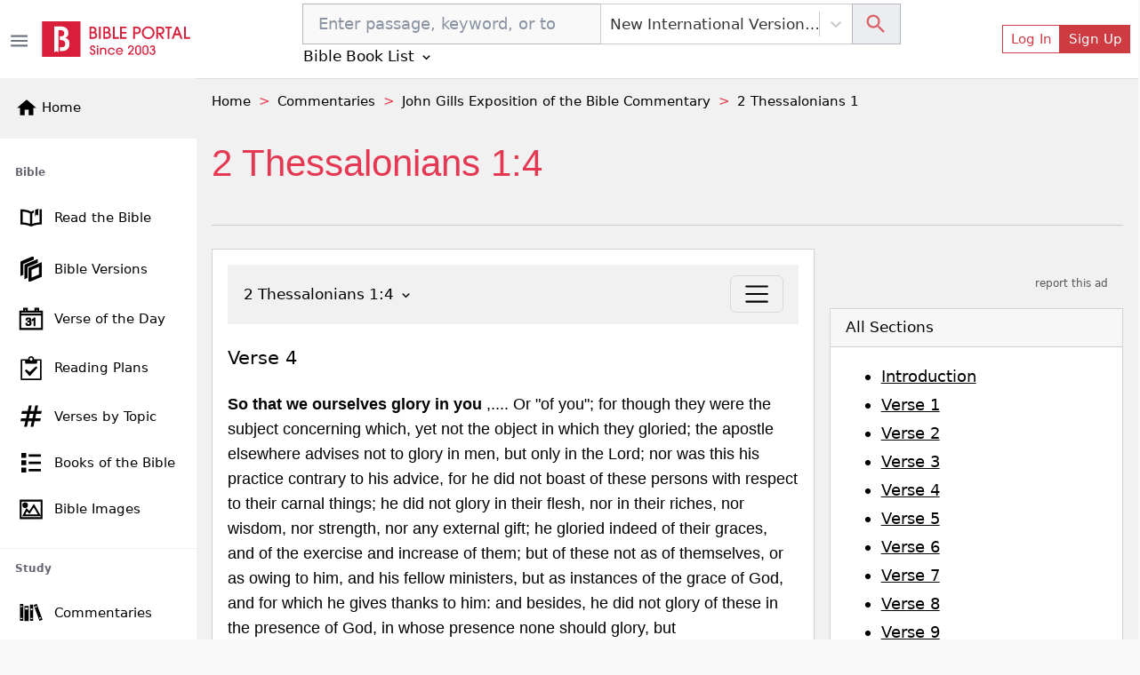

--- FILE ---
content_type: text/html; charset=utf-8
request_url: https://www.google.com/recaptcha/api2/aframe
body_size: 268
content:
<!DOCTYPE HTML><html><head><meta http-equiv="content-type" content="text/html; charset=UTF-8"></head><body><script nonce="jP3Fgtttg5H83WrRkOvrPA">/** Anti-fraud and anti-abuse applications only. See google.com/recaptcha */ try{var clients={'sodar':'https://pagead2.googlesyndication.com/pagead/sodar?'};window.addEventListener("message",function(a){try{if(a.source===window.parent){var b=JSON.parse(a.data);var c=clients[b['id']];if(c){var d=document.createElement('img');d.src=c+b['params']+'&rc='+(localStorage.getItem("rc::a")?sessionStorage.getItem("rc::b"):"");window.document.body.appendChild(d);sessionStorage.setItem("rc::e",parseInt(sessionStorage.getItem("rc::e")||0)+1);localStorage.setItem("rc::h",'1769031436287');}}}catch(b){}});window.parent.postMessage("_grecaptcha_ready", "*");}catch(b){}</script></body></html>

--- FILE ---
content_type: application/javascript; charset=UTF-8
request_url: https://bibleportal.com/_next/static/chunks/7245-d558c2672fee3b86a384.js
body_size: 3679
content:
"use strict";(self.webpackChunk_N_E=self.webpackChunk_N_E||[]).push([[7245,9728],{77245:function(e,n,t){t.d(n,{Jp:function(){return b},N_:function(){return v},uk:function(){return w},fh:function(){return k}});var s=t(67294),o=t(41664),r=(t(29654),t(80864),t(50779)),c=t(73258),a=t(29728),i=t(55394),u=t(70235),l=t(47516),d=t(68030),f=t(37210),m=t(72679),p=t(19109),x=t(85893);function b(e){var n=e.verse,t=(e.imageCard,e.showImage),s=e.showReference;return(0,x.jsx)(c.rb,{children:n.path&&t?(0,x.jsxs)(x.Fragment,{children:[(0,x.jsx)(c.b7,{className:"img-col",md:6,children:(0,x.jsx)(v,{verse:n})}),(0,x.jsx)(c.b7,{className:"py-3 align-content-between d-flex flex-wrap",md:6,children:(0,x.jsxs)("div",{className:"px-3 ps-md-0",children:[(0,x.jsx)(f.qh,{version:n.passages.version,keyword:n.passages.reference,passage:n.passages,showSubscribeBtn:!1,showReference:s}),n.topics&&(0,x.jsx)(k,{verse:n}),(0,x.jsxs)("div",{children:[n.topic&&n.votes&&(0,x.jsx)("div",{className:"me-3",children:(0,x.jsx)(h,{verse:n})}),(0,x.jsx)(g,{verse:n})]})]})})]}):(0,x.jsx)(c.b7,{children:(0,x.jsxs)("div",{className:"d-flex flex-wrap px-3 pt-3",children:[(0,x.jsx)(f.qh,{version:n.passages.version,keyword:n.passages.reference,passage:n.passages,showSubscribeBtn:!1,showReference:s}),n.topics&&(0,x.jsx)(k,{verse:n}),(0,x.jsxs)("div",{className:"d-flex  flex-column flex-md-row justify-content-between w-100",children:[n.topic&&n.votes&&n.votes>0&&(0,x.jsx)("div",{className:"me-3",children:(0,x.jsx)(h,{verse:n})}),(0,x.jsx)(g,{verse:n})]})]})})})}function h(e){var n=e.verse,t=(0,s.useState)(n.votes),o=t[0],r=t[1],a=(0,s.useState)(0),i=a[0],u=a[1],f=(0,p.$G)().t,m=function(e){0==i&&(u(1),(0,d.MPU)(n.topic,n.verse_id,e).then((function(e){r(o+1),setTimeout((function(){u(0)}),1e3)})))};return(0,x.jsx)("div",{className:"mt-3 d-flex justify-content-start w-100",children:(0,x.jsxs)("div",{className:"vote-action  d-flex align-items-center justify-content-center",children:[(0,x.jsx)(c.u5,{title:f("Vote up"),onClick:function(e){return m(1)},className:"up ".concat(i>0?"voted":""),variant:"ghost",color:"outline",children:(0,x.jsx)(l.WzD,{size:"1.5rem"})}),o,(0,x.jsx)(c.u5,{title:f("Vote down"),onClick:function(e){return m(-1)},className:"down ".concat(i<0?"voted":""),variant:"ghost",color:"outline",children:(0,x.jsx)(l.PYY,{size:"1.5rem"})}),0!=i&&(0,x.jsx)("span",{children:"Thank you for your vote."})]})})}function v(e){var n=e.verse,t=n.path,s=n.urlkey?"/verse/".concat(n.urlkey):"/passage?search=".concat(n.passages.reference,"&version=").concat(n.passages.version);return(0,x.jsx)("div",{className:"img-box",children:(0,x.jsx)(o.default,{href:s,children:(0,x.jsx)("a",{children:(0,x.jsx)(m.LazyLoadImage,{className:"img-fluid",alt:n.passages.reference,src:t,placeholderSrc:"[data-uri]"})})})})}function w(e){var n=e.passages,t=e.showReference,s=e.showVerseNumbers,c=e.showHeadings,a=e.showPoetry;return 0==n.length?(0,x.jsx)(x.Fragment,{}):(0,x.jsxs)("div",{className:"bible-text bible-content px-2",children:[(0,x.jsx)(r.O,{version:n.version,showFootnotes:!1,showCrossReferences:!1,showVerseNumbers:s,showRedLetters:!1,showHeadings:c,showPoetry:a,verses:n.passages}),t&&(0,x.jsxs)("span",{className:"small",children:[" ~ ",(0,x.jsx)(o.default,{href:"/verse-topic?v=".concat(n.reference,"&version=").concat(n.version),children:(0,x.jsxs)("a",{className:"verse-name",children:[n.reference," ",n.version]})})]})]})}function k(e){var n=e.verse.topics.split(",").slice(0,4);return(0,x.jsx)("div",{className:"verse-tags",children:n.map((function(e){return(0,x.jsx)(a.TagLink,{tag:e},e)}))})}function g(e){var n=e.verse,t="".concat(n.passages.plainContent," ~ ").concat(n.passages.reference," ").concat(n.passages.version),s="https://www.bibleportal.com"+"/verse-topic?v=".concat((0,i.qp)(n.passages.reference,!0),"&version=").concat(n.passages.version),o=n.path,r=n.topic_id?"verse-topic":"verse",c=n.topic_id?n.topic_id:n.id;return(0,x.jsx)(u.Z,{position:"card",postId:c,postType:r,postTitle:n.passages.reference,postUrl:s,mediaLink:o,contentBody:t})}b.defaultProps={imageCard:!1,showImage:!0,showReference:!0},w.defaultProps={showReference:!0,showVerseNumbers:!1,showHeadings:!1,showPoetry:!1}},28963:function(e,n,t){t.d(n,{I3:function(){return o},ys:function(){return r},lc:function(){return c},a4:function(){return a}});var s=t(5152),o=(0,s.default)((function(){return Promise.all([t.e(617),t.e(2689),t.e(9446),t.e(5655),t.e(4589),t.e(5311),t.e(1130)]).then(t.bind(t,41130))}),{loadableGenerated:{webpack:function(){return[41130]},modules:["../src/components/Community/Compose/index.tsx -> ./LinkModal"]}}),r=(0,s.default)((function(){return Promise.all([t.e(4645),t.e(9351),t.e(617),t.e(2689),t.e(9446),t.e(5655),t.e(4589),t.e(5311),t.e(8278)]).then(t.bind(t,82445))}),{loadableGenerated:{webpack:function(){return[82445]},modules:["../src/components/Community/Compose/index.tsx -> ./ReblogModal"]}}),c=(0,s.default)((function(){return Promise.all([t.e(4645),t.e(9351),t.e(617),t.e(2689),t.e(9446),t.e(5655),t.e(4589),t.e(5311),t.e(1094),t.e(4751)]).then(t.bind(t,11094))}),{loadableGenerated:{webpack:function(){return[11094]},modules:["../src/components/Community/Compose/index.tsx -> ./PostModal"]}}),a=(0,s.default)((function(){return Promise.all([t.e(4645),t.e(9351),t.e(617),t.e(2689),t.e(9446),t.e(5655),t.e(4589),t.e(5311),t.e(1094),t.e(7320)]).then(t.bind(t,7320))}),{loadableGenerated:{webpack:function(){return[7320]},modules:["../src/components/Community/Compose/index.tsx -> ./ComposeDashbardButtons"]}})},22007:function(e,n,t){t.d(n,{Pg:function(){return o},VA:function(){return r}});var s=t(5152),o=(0,s.default)((function(){return Promise.all([t.e(4645),t.e(9351),t.e(9789),t.e(2618),t.e(4589),t.e(7498)]).then(t.bind(t,17498))}),{loadableGenerated:{webpack:function(){return[17498]},modules:["../src/components/Community/index.tsx -> ./PostNotes"]}}),r=(0,s.default)((function(){return Promise.all([t.e(4645),t.e(9351),t.e(4589),t.e(9383)]).then(t.bind(t,39383))}),{loadableGenerated:{webpack:function(){return[39383]},modules:["../src/components/Community/index.tsx -> ./NotesModal"]}});(0,s.default)((function(){return Promise.all([t.e(4645),t.e(2013),t.e(9351),t.e(617),t.e(9446),t.e(5655),t.e(6747),t.e(8584),t.e(3845)]).then(t.bind(t,87107))}),{loadableGenerated:{webpack:function(){return[87107]},modules:["../src/components/Community/index.tsx -> ./Wall"]}})},70235:function(e,n,t){var s=t(67294),o=t(45697),r=t.n(o),c=t(68030),a=t(14494),i=t(73258),u=t(86653),l=t(53990),d=t(28963),f=t(84515),m=t(22007),p=t(19109),x=t(57611),b=t(85893),h=function(e){var n=e.postId,t=e.postType,o=e.postTitle,r=e.postUrl,h=e.position,v=e.mediaLink,w=e.contentBody,k=(0,s.useState)(null),g=k[0],j=k[1],I=(0,p.$G)().t;(0,s.useEffect)((function(){(0,c.Dqo)(n,t).then((function(e){j(e.data?e.data:{})}))}),[n,t]);var y=(0,a.v9)((function(e){return e.auth.isAuthenticated}))||!1,N=(0,s.useState)(!1),A=N[0],C=N[1],G=(0,s.useState)(!1),P=G[0],_=G[1],S=(0,s.useState)(!1),L=S[0],T=S[1],B=(0,s.useState)(!1),R=B[0],U=B[1],D=(0,s.useState)(!1),V=D[0],q=D[1],E=(0,s.useState)(!1),H=E[0],z=E[1];(0,s.useEffect)((function(){g&&(T(g.liked||!1),U(g.amened||!1))}),[g]);var F=r.includes("http")?r:"https://www.bibleportal.com"+r;return(0,b.jsxs)(i.Bt,{className:"px-0 w-100 d-flex flex-row justify-content-between bg-white py-1 position-".concat(h),children:[(0,b.jsx)("div",{className:"align-content-center flex-wrap d-flex",children:g&&g.total>0&&(0,b.jsxs)(i.u5,{className:"px-0",onClick:function(){return z(!0)},color:"link",children:[g.total," ",1==g.total?I("Note"):I("Notes")]})}),(0,b.jsxs)("div",{className:"social-btns d-flex",children:[(0,b.jsxs)(i.u5,{className:"d-flex flex-column align-items-center",color:"link",title:I("Like"),onClick:function(e){y?L||(T(!0),(0,c.n9X)(n,t,r).then((function(e){(0,c.Dqo)(n,t,1).then((function(e){j(e.data?e.data:{})}))}))):q(!0)},children:[(0,b.jsx)(l.pQB,{size:"1.6rem",className:"ms-0",fill:L?"red":"black"}),g&&(0,b.jsxs)("span",{className:"small",children:[g.like_counts>0?g.like_counts:""," ",I(g.like_counts>1?"Likes":"Like")]})]}),(0,b.jsxs)(i.u5,{className:"d-flex flex-column align-items-center",color:"link",title:I("Amen"),onClick:function(e){y?R||(U(!0),(0,c.Yv6)(n,t,r).then((function(e){(0,c.Dqo)(n,t,1).then((function(e){j(e.data?e.data:{})}))}))):q(!0)},children:[(0,b.jsx)(x.T_,{width:"32",height:"28",className:"ms-0",fill:R?"red":"black"}),g&&(0,b.jsxs)("span",{className:"small",children:[g.amen_counts>0?g.amen_counts:""," ",I(g.amen_counts>1?"Amens":"Amen")]})]}),(0,b.jsxs)(i.w5,{visible:P,onHide:function(){return _(!1)},children:[(0,b.jsxs)(i.SQ,{active:P,onClick:function(e){return _(!P)},title:I("Share"),className:"d-flex flex-column align-items-center pe-0",color:"link",children:[(0,b.jsx)(l.tf9,{size:"1.6rem",className:"ms-0 color-primary"}),g&&(0,b.jsxs)("span",{className:"small",children:[g.share_counts>0?g.share_counts:""," ",I(g.share_counts>1?"Shares":"Share")]})]}),P&&(0,b.jsx)(i.$H,{children:(0,b.jsx)(i.BW,{children:(0,b.jsx)(u.Du,{postId:n,postType:t,title:o,link:F,mediaLink:v,quote:w,pinterest:null!=v,email:null!=w,reddit:!0,showText:!0})})})]}),(0,b.jsxs)(i.u5,{className:"d-flex flex-column align-items-center",color:"link",title:I("Repost"),onClick:function(e){y?C(!0):q(!0)},children:[(0,b.jsx)(l.jX5,{size:"1.6rem",className:"ms-0"}),g&&(0,b.jsxs)("span",{className:"small",children:[g.reblog_counts>0?g.reblog_counts:""," ",I(g.reblog_counts>1?"Reposts":"Repost")]})]}),A&&y&&(0,b.jsx)(d.I3,{postUrl:F,onClose:function(){return C(!1)},onSubmit:function(){return C(!1)}}),!y&&V&&(0,b.jsx)(f.by,{mode:"signup",onClose:function(){return q(!1)}}),H&&(0,b.jsx)(m.VA,{post:null,postId:n,postType:t,onClose:function(){return z(!1)}})]})]})};h.propsType={postId:r().string,postType:r().string,postTitle:r().string,postUrl:r().string,position:r().string,mediaLink:r().string,contentBody:r().string},h.defaultProps={position:"bottom",mediaLink:null,contentBody:null},n.Z=h},57611:function(e,n,t){t.d(n,{So:function(){return o},bL:function(){return r},Qu:function(){return c},uB:function(){return a},jd:function(){return i},Cy:function(){return u},ZZ:function(){return l},XB:function(){return d},_8:function(){return f},VL:function(){return m},xm:function(){return p},PE:function(){return x},xP:function(){return b},fs:function(){return h},UO:function(){return v},T_:function(){return w}});var s=t(5152),o=(0,s.default)((function(){return t.e(7133).then(t.bind(t,37133))}),{loadableGenerated:{webpack:function(){return[37133]},modules:["../src/components/Icons/index.tsx -> ./BibleIcon"]}}),r=(0,s.default)((function(){return t.e(7653).then(t.bind(t,17653))}),{loadableGenerated:{webpack:function(){return[17653]},modules:["../src/components/Icons/index.tsx -> ./CommentaryIcon"]}}),c=(0,s.default)((function(){return t.e(9175).then(t.bind(t,79175))}),{loadableGenerated:{webpack:function(){return[79175]},modules:["../src/components/Icons/index.tsx -> ./CalendarIcon"]}}),a=(0,s.default)((function(){return t.e(6368).then(t.bind(t,76368))}),{loadableGenerated:{webpack:function(){return[76368]},modules:["../src/components/Icons/index.tsx -> ./LayerIcon"]}}),i=(0,s.default)((function(){return t.e(8397).then(t.bind(t,98397))}),{loadableGenerated:{webpack:function(){return[98397]},modules:["../src/components/Icons/index.tsx -> ./HashtagIcon"]}}),u=(0,s.default)((function(){return t.e(1849).then(t.bind(t,81849))}),{loadableGenerated:{webpack:function(){return[81849]},modules:["../src/components/Icons/index.tsx -> ./EncyclopediaIcon"]}}),l=(0,s.default)((function(){return t.e(347).then(t.bind(t,60347))}),{loadableGenerated:{webpack:function(){return[60347]},modules:["../src/components/Icons/index.tsx -> ./MagnifierIcon"]}}),d=((0,s.default)((function(){return t.e(9961).then(t.bind(t,29961))}),{loadableGenerated:{webpack:function(){return[29961]},modules:["../src/components/Icons/index.tsx -> ./DailyDevotionalIcon"]}}),(0,s.default)((function(){return t.e(6924).then(t.bind(t,6924))}),{loadableGenerated:{webpack:function(){return[6924]},modules:["../src/components/Icons/index.tsx -> ./ImageIcon"]}})),f=(0,s.default)((function(){return t.e(6908).then(t.bind(t,46908))}),{loadableGenerated:{webpack:function(){return[46908]},modules:["../src/components/Icons/index.tsx -> ./DownloadIcon"]}}),m=(0,s.default)((function(){return t.e(4934).then(t.bind(t,4934))}),{loadableGenerated:{webpack:function(){return[4934]},modules:["../src/components/Icons/index.tsx -> ./TextIcon"]}}),p=(0,s.default)((function(){return t.e(5946).then(t.bind(t,35946))}),{loadableGenerated:{webpack:function(){return[35946]},modules:["../src/components/Icons/index.tsx -> ./CameraIcon"]}}),x=(0,s.default)((function(){return t.e(4333).then(t.bind(t,95311))}),{loadableGenerated:{webpack:function(){return[95311]},modules:["../src/components/Icons/index.tsx -> ./QuoteIcon"]}}),b=(0,s.default)((function(){return t.e(5409).then(t.bind(t,35409))}),{loadableGenerated:{webpack:function(){return[35409]},modules:["../src/components/Icons/index.tsx -> ./LinkIcon"]}}),h=(0,s.default)((function(){return t.e(313).then(t.bind(t,60313))}),{loadableGenerated:{webpack:function(){return[60313]},modules:["../src/components/Icons/index.tsx -> ./PrayerIcon"]}}),v=(0,s.default)((function(){return t.e(7413).then(t.bind(t,37413))}),{loadableGenerated:{webpack:function(){return[37413]},modules:["../src/components/Icons/index.tsx -> ./QuestionIcon"]}}),w=((0,s.default)((function(){return t.e(5940).then(t.bind(t,5940))}),{loadableGenerated:{webpack:function(){return[5940]},modules:["../src/components/Icons/index.tsx -> ./SermonIcon"]}}),(0,s.default)((function(){return t.e(6440).then(t.bind(t,46440))}),{loadableGenerated:{webpack:function(){return[46440]},modules:["../src/components/Icons/index.tsx -> ./AmenIcon"]}}))},29654:function(e,n,t){t.d(n,{X:function(){return s}});var s=(0,t(5152).default)((function(){return Promise.all([t.e(8647),t.e(9351),t.e(917),t.e(4040),t.e(7673)]).then(t.bind(t,7673))}),{loadableGenerated:{webpack:function(){return[7673]},modules:["../src/components/Spinner/index.tsx -> ./Spinner"]}})},29728:function(e,n,t){t.r(n),t.d(n,{TagLink:function(){return i}});t(67294);var s=t(41664),o=t(55394),r=t(19109),c=t(31516),a=t(85893);function i(e){var n,t=e.tag,i=(0,r.$G)("topics").t,u=i("bibleVerseAbout",{topic:(0,o.pt)(i(t))});return(0,a.jsx)(s.default,{href:"/topic/".concat((0,o.qp)(t)),children:(0,a.jsxs)("a",{onClick:(n="tag-".concat(t),function(e){c.default.event({category:"Link Clicked: "+n,action:n})}),className:"link line",title:u,children:["#",(0,o.C$)(i(t))," "]})},t)}n.default=i},84515:function(e,n,t){t.d(n,{U0:function(){return o},GG:function(){return r},by:function(){return a},x3:function(){return c},KF:function(){return i}});var s=t(5152),o=(0,s.default)((function(){return Promise.all([t.e(8647),t.e(5445),t.e(7791),t.e(4768)]).then(t.bind(t,64409))}),{loadableGenerated:{webpack:function(){return[64409]},modules:["../src/components/User/index.tsx -> ./LoginForm"]}}),r=(0,s.default)((function(){return Promise.all([t.e(8647),t.e(5445),t.e(7791),t.e(3360)]).then(t.bind(t,129))}),{loadableGenerated:{webpack:function(){return[129]},modules:["../src/components/User/index.tsx -> ./RegistrationForm"]}}),c=(0,s.default)((function(){return Promise.all([t.e(7791),t.e(950)]).then(t.bind(t,950))}),{loadableGenerated:{webpack:function(){return[950]},modules:["../src/components/User/index.tsx -> ./PasswordResetForm"]}}),a=(0,s.default)((function(){return Promise.all([t.e(8647),t.e(8987)]).then(t.bind(t,78987))}),{loadableGenerated:{webpack:function(){return[78987]},modules:["../src/components/User/index.tsx -> ./LoginOrSignUp"]}}),i=(0,s.default)((function(){return Promise.all([t.e(8647),t.e(3609),t.e(4645),t.e(9351),t.e(5655),t.e(7791),t.e(8030),t.e(4355)]).then(t.bind(t,10877))}),{loadableGenerated:{webpack:function(){return[10877]},modules:["../src/components/User/index.tsx -> ./SettingModal"]}})}}]);

--- FILE ---
content_type: application/javascript; charset=UTF-8
request_url: https://www.googletagmanager.com/gtm.js?id=GTM-KX5QJ9T
body_size: 131417
content:

// Copyright 2012 Google Inc. All rights reserved.
 
 (function(w,g){w[g]=w[g]||{};
 w[g].e=function(s){return eval(s);};})(window,'google_tag_manager');
 
(function(){

var data = {
"resource": {
  "version":"13",
  
  "macros":[{"function":"__e"},{"function":"__jsm","vtp_javascript":["template","(function(){return navigator.userAgent.match(\/Tablet|iPad\/i)?\"tablet\":navigator.userAgent.match(\/Mobile|iP(hone|od|ad)|Android|BlackBerry|IEMobile|Kindle|NetFront|Silk-Accelerated|(hpw|web)OS|Fennec|Minimo|Opera M(obi|ini)|Blazer|Dolfin|Dolphin|Skyfire|Zune\/i)?\"mobile\":\"desktop\"})();"]},{"function":"__jsm","vtp_javascript":["template","(function(){var device=",["escape",["macro",1],8,16],";return{\"wrapper\":'\\x3cdiv class\\x3d\"ad\" style\\x3d\"text-align:center;\"\\x3e{gpt-div}\\x3c\/div\\x3e',\"desktop\":{\"homepage\":{\"sizes\":function(){var middle=document.getElementsByClassName(\"col-xxl-9\")[0].clientWidth;if(middle\u003C728)return[[300,250],[320,100]];else return[[728,90]]},\"query_selector\":\"div.col-xxl-9 \\x3e div.card\",\"slots\":{\"middle1\":{\"insert\":\"after\"},\"middle2\":{\"query_selector_index\":3,\"delay\":1E3},\"right1\":{\"sizes\":[[300,250]],\"query_selector\":\"div.col-xxl-3 \\x3e div.row\",\n\"wrapper\":\"\\x3cdiv class\\x3d'row ad' style\\x3d'text-align:center;'\\x3e{gpt-div}\\x3c\/div\\x3e\",\"load_after_ready\":false},\"right2\":{\"sizes\":[[300,250]],\"query_selector\":\"div.col-xxl-3 \\x3e div.row\",\"wrapper\":\"\\x3cdiv class\\x3d'row ad' style\\x3d'text-align:center;'\\x3e{gpt-div}\\x3c\/div\\x3e\",\"query_selector_index\":3,\"insert\":\"after\"},\"bottom\":{\"query_selector\":\"div.body \\x3e div.container-fluid \\x3e div.row\",\"insert\":\"after\"}}},\"verse-topic\":{\"sizes\":function(){var middle=document.getElementsByClassName(\"col-xl-7\")[0].clientWidth;\nif(middle\u003C728)return[[300,250],[320,100]];else return[[728,90]]},\"wrapper\":function(){var wrap=document.getElementsByClassName(\"col-xl-7\")[0].clientWidth;if(wrap\u003E728)return'\\x3cdiv class\\x3d\"ad\" style\\x3d\"text-align:center;width:728px;margin-left:50%;transform:translateX(-50%);\"\\x3e{gpt-div}\\x3c\/div\\x3e';else return'\\x3cdiv class\\x3d\"ad\" style\\x3d\"text-align:center;\"\\x3e{gpt-div}\\x3c\/div\\x3e'},\"query_selector\":\"div.daily-verse \\x3e div.card\",\"slots\":{\"middle1\":{\"query_selector_index\":3},\"middle2\":{\"query_selector_index\":5,\n\"delay\":1E3},\"right1\":{\"sizes\":[[300,250]],\"query_selector\":\"div.simplebar-content \\x3e div.card\",\"wrapper\":\"\\x3cdiv class\\x3d'mb-3 ad' style\\x3d'text-align:center;'\\x3e{gpt-div}\\x3c\/div\\x3e\",\"load_after_ready\":false},\"right2\":{\"sizes\":[[300,250]],\"query_selector\":\"div.simplebar-content \\x3e div.card\",\"wrapper\":\"\\x3cdiv class\\x3d'my-3 ad' style\\x3d'text-align:center;'\\x3e{gpt-div}\\x3c\/div\\x3e\",\"delay\":1E3,\"insert\":\"after\"},\"bottom\":{\"sizes\":[[970,250]],\"wrapper\":'\\x3cdiv class\\x3d\"ad\" style\\x3d\"text-align:center;\"\\x3e{gpt-div}\\x3c\/div\\x3e',\n\"query_selector\":\"section.brands-belt\"}}},\"commentaries\":{\"sizes\":function(){var middle=document.getElementsByClassName(\"col-lg-8\")[0].clientWidth;if(middle\u003C728)return[[300,250],[320,100]];else return[[728,90]]},\"wrapper\":function(){var wrap=document.getElementsByClassName(\"col-lg-8\")[0].clientWidth;if(wrap\u003E728)return'\\x3cdiv class\\x3d\"ad\" style\\x3d\"text-align:center;width:728px;margin-left:50%;transform:translateX(-50%);\"\\x3e{gpt-div}\\x3c\/div\\x3e';else return'\\x3cdiv class\\x3d\"ad\" style\\x3d\"text-align:center;\"\\x3e{gpt-div}\\x3c\/div\\x3e'},\n\"query_selector\":\"div.pe-lg-4 \\x3e div.card\",\"slots\":{\"middle1\":{\"query_selector_index\":3},\"middle2\":{\"query_selector_index\":6,\"delay\":1E3},\"middle3\":{\"query_selector_index\":9,\"delay\":2E3},\"middle4\":{\"query_selector_index\":12,\"delay\":3E3},\"middle5\":{\"query_selector_index\":15,\"delay\":4E3},\"middle6\":{\"query_selector_index\":18,\"delay\":5E3},\"middle7\":{\"query_selector_index\":21,\"delay\":6E3},\"middle8\":{\"query_selector_index\":24,\"delay\":7E3},\"middle9\":{\"query_selector_index\":27,\"delay\":8E3},\"middle10\":{\"query_selector_index\":30,\n\"delay\":9E3},\"middle11\":{\"query_selector_index\":33,\"delay\":1E4},\"middle12\":{\"query_selector_index\":36,\"delay\":11E3},\"middle13\":{\"query_selector_index\":39,\"delay\":12E3},\"middle14\":{\"query_selector_index\":42,\"delay\":13E3},\"middle15\":{\"query_selector_index\":45,\"delay\":14E3},\"middle16\":{\"query_selector_index\":48,\"delay\":15E3},\"right1\":{\"sizes\":[[300,250]],\"query_selector\":\"div.right-sidebar \\x3e div.card\",\"wrapper\":\"\\x3cdiv class\\x3d'mb-3 ad' style\\x3d'text-align:center;'\\x3e{gpt-div}\\x3c\/div\\x3e\",\"load_after_ready\":false},\n\"right2\":{\"sizes\":[[300,250]],\"query_selector\":\"div.right-sidebar \\x3e div.card\",\"wrapper\":\"\\x3cdiv class\\x3d'my-3 ad' style\\x3d'text-align:center;'\\x3e{gpt-div}\\x3c\/div\\x3e\",\"query_selector_index\":1,\"delay\":1E3,\"insert\":\"after\"},\"bottom\":{\"sizes\":[[970,250]],\"wrapper\":'\\x3cdiv class\\x3d\"ad\" style\\x3d\"text-align:center;\"\\x3e{gpt-div}\\x3c\/div\\x3e',\"query_selector\":\"section.brands-belt\"}}},\"concordances\":{\"sizes\":function(){var middle=document.getElementsByClassName(\"col-lg-8\")[0].clientWidth;if(middle\u003C\n728)return[[300,250],[320,100]];else return[[728,90]]},\"wrapper\":function(){var wrap=document.getElementsByClassName(\"col-lg-8\")[0].clientWidth;if(wrap\u003E728)return'\\x3cdiv class\\x3d\"ad\" style\\x3d\"text-align:center;width:728px;margin-left:50%;transform:translateX(-50%);\"\\x3e{gpt-div}\\x3c\/div\\x3e';else return'\\x3cdiv class\\x3d\"ad\" style\\x3d\"text-align:center;\"\\x3e{gpt-div}\\x3c\/div\\x3e'},\"query_selector\":\"div.pe-lg-4 \\x3e div.card\",\"slots\":{\"middle1\":{\"query_selector_index\":2},\"middle2\":{\"query_selector_index\":4,\n\"delay\":1E3},\"right1\":{\"sizes\":[[300,250]],\"query_selector\":\"div.right-sidebar \\x3e div.card\",\"wrapper\":\"\\x3cdiv class\\x3d'mb-3 ad' style\\x3d'text-align:center;'\\x3e{gpt-div}\\x3c\/div\\x3e\",\"load_after_ready\":false},\"right2\":{\"sizes\":[[300,250]],\"query_selector\":\"div.right-sidebar \\x3e div.card\",\"wrapper\":\"\\x3cdiv class\\x3d'my-3 ad' style\\x3d'text-align:center;'\\x3e{gpt-div}\\x3c\/div\\x3e\",\"query_selector_index\":1,\"delay\":1E3,\"insert\":\"after\"},\"bottom\":{\"sizes\":[[970,250]],\"wrapper\":'\\x3cdiv class\\x3d\"ad\" style\\x3d\"text-align:center;\"\\x3e{gpt-div}\\x3c\/div\\x3e',\n\"query_selector\":\"section.brands-belt\"}}},\"dictionaries\":{\"sizes\":function(){var middle=document.getElementsByClassName(\"col-lg-8\")[0].clientWidth;if(middle\u003C728)return[[300,250],[320,100]];else return[[728,90]]},\"wrapper\":function(){var wrap=document.getElementsByClassName(\"col-lg-8\")[0].clientWidth;if(wrap\u003E728)return'\\x3cdiv class\\x3d\"ad\" style\\x3d\"text-align:center;width:728px;margin-left:50%;transform:translateX(-50%);\"\\x3e{gpt-div}\\x3c\/div\\x3e';else return'\\x3cdiv class\\x3d\"ad\" style\\x3d\"text-align:center;\"\\x3e{gpt-div}\\x3c\/div\\x3e'},\n\"query_selector\":\"div.col-lg-8 \\x3e div.card\",\"slots\":{\"middle1\":{\"query_selector_index\":3},\"middle2\":{\"query_selector_index\":6,\"delay\":1E3},\"middle3\":{\"query_selector_index\":9,\"delay\":2E3},\"middle4\":{\"query_selector_index\":12,\"delay\":3E3},\"middle5\":{\"query_selector_index\":15,\"delay\":4E3},\"middle6\":{\"query_selector_index\":18,\"delay\":5E3},\"middle7\":{\"query_selector_index\":21,\"delay\":6E3},\"middle8\":{\"query_selector_index\":24,\"delay\":7E3},\"right1\":{\"sizes\":[[300,250]],\"query_selector\":\"div.right-sidebar \\x3e div.card\",\n\"wrapper\":\"\\x3cdiv class\\x3d'mb-3 ad' style\\x3d'text-align:center;'\\x3e{gpt-div}\\x3c\/div\\x3e\",\"load_after_ready\":false},\"right2\":{\"sizes\":[[300,250]],\"query_selector\":\"div.right-sidebar \\x3e div.card\",\"wrapper\":\"\\x3cdiv class\\x3d'my-3 ad' style\\x3d'text-align:center;'\\x3e{gpt-div}\\x3c\/div\\x3e\",\"query_selector_index\":1,\"delay\":1E3,\"insert\":\"after\"},\"bottom\":{\"sizes\":[[970,250]],\"wrapper\":'\\x3cdiv class\\x3d\"ad\" style\\x3d\"text-align:center;\"\\x3e{gpt-div}\\x3c\/div\\x3e',\"query_selector\":\"section.brands-belt\"}}},\n\"encyclopedias\":{\"sizes\":function(){var middle=document.getElementsByClassName(\"col-lg-8\")[0].clientWidth;if(middle\u003C728)return[[300,250],[320,100]];else return[[728,90]]},\"wrapper\":function(){var wrap=document.getElementsByClassName(\"col-lg-8\")[0].clientWidth;if(wrap\u003E728)return'\\x3cdiv class\\x3d\"ad\" style\\x3d\"text-align:center;width:728px;margin-left:50%;transform:translateX(-50%);\"\\x3e{gpt-div}\\x3c\/div\\x3e';else return'\\x3cdiv class\\x3d\"ad\" style\\x3d\"text-align:center;\"\\x3e{gpt-div}\\x3c\/div\\x3e'},\n\"query_selector\":\"div.pe-lg-4 \\x3e div.card\",\"slots\":{\"middle1\":{\"query_selector_index\":1},\"middle2\":{\"query_selector_index\":3,\"delay\":1E3},\"right1\":{\"sizes\":[[300,250]],\"query_selector\":\"div.right-sidebar \\x3e div.card\",\"wrapper\":\"\\x3cdiv class\\x3d'mb-3 ad' style\\x3d'text-align:center;'\\x3e{gpt-div}\\x3c\/div\\x3e\",\"load_after_ready\":false},\"right2\":{\"sizes\":[[300,250]],\"query_selector\":\"div.right-sidebar \\x3e div.card\",\"wrapper\":\"\\x3cdiv class\\x3d'my-3 ad' style\\x3d'text-align:center;'\\x3e{gpt-div}\\x3c\/div\\x3e\",\n\"query_selector_index\":1,\"delay\":1E3,\"insert\":\"after\"},\"bottom\":{\"sizes\":[[970,250]],\"wrapper\":'\\x3cdiv class\\x3d\"ad\" style\\x3d\"text-align:center;\"\\x3e{gpt-div}\\x3c\/div\\x3e',\"query_selector\":\"section.brands-belt\"}}},\"daily-devotionals\":{\"sizes\":function(){var middle=document.getElementsByClassName(\"col-lg-8\")[0].clientWidth;if(middle\u003C728)return[[300,250],[320,100]];else return[[728,90]]},\"wrapper\":function(){var wrap=document.getElementsByClassName(\"col-lg-8\")[0].clientWidth;if(wrap\u003E728)return'\\x3cdiv class\\x3d\"ad\" style\\x3d\"text-align:center;width:728px;margin-left:50%;transform:translateX(-50%);\"\\x3e{gpt-div}\\x3c\/div\\x3e';\nelse return'\\x3cdiv class\\x3d\"ad\" style\\x3d\"text-align:center;\"\\x3e{gpt-div}\\x3c\/div\\x3e'},\"query_selector\":\"div.col-lg-8 \\x3e div.row \\x3e div.col-xxl-6\",\"slots\":{\"middle1\":{\"query_selector_index\":2},\"middle2\":{\"query_selector_index\":4,\"delay\":1E3},\"middle3\":{\"query_selector_index\":6,\"delay\":2E3},\"middle4\":{\"query_selector_index\":8,\"delay\":3E3},\"middle5\":{\"query_selector_index\":10,\"delay\":4E3},\"middle6\":{\"query_selector_index\":12,\"delay\":5E3},\"right1\":{\"sizes\":[[300,250]],\"query_selector\":\"div.right-sidebar \\x3e div.card\",\n\"wrapper\":\"\\x3cdiv class\\x3d'mb-3 ad' style\\x3d'text-align:center;'\\x3e{gpt-div}\\x3c\/div\\x3e\",\"load_after_ready\":false},\"right2\":{\"sizes\":[[300,250]],\"query_selector\":\"div.right-sidebar \\x3e div.card\",\"wrapper\":\"\\x3cdiv class\\x3d'my-3 ad' style\\x3d'text-align:center;'\\x3e{gpt-div}\\x3c\/div\\x3e\",\"query_selector_index\":1,\"delay\":1E3,\"insert\":\"after\"},\"bottom\":{\"sizes\":[[970,250]],\"wrapper\":'\\x3cdiv class\\x3d\"ad\" style\\x3d\"text-align:center;\"\\x3e{gpt-div}\\x3c\/div\\x3e',\"query_selector\":\"section.brands-belt\"}}},\n\"light-of-the-world\":{\"sizes\":function(){var middle=document.getElementsByClassName(\"col-lg-8\")[0].clientWidth;if(middle\u003C728)return[[300,250],[320,100]];else return[[728,90]]},\"wrapper\":function(){var wrap=document.getElementsByClassName(\"col-lg-8\")[0].clientWidth;if(wrap\u003E728)return'\\x3cdiv class\\x3d\"ad\" style\\x3d\"text-align:center;width:728px;margin-left:50%;transform:translateX(-50%);\"\\x3e{gpt-div}\\x3c\/div\\x3e';else return'\\x3cdiv class\\x3d\"ad\" style\\x3d\"text-align:center;\"\\x3e{gpt-div}\\x3c\/div\\x3e'},\n\"query_selector\":\"div.pe-lg-4 \\x3e div.card\",\"slots\":{\"middle1\":{\"query_selector_index\":2},\"middle2\":{\"query_selector_index\":4,\"delay\":1E3},\"middle3\":{\"query_selector_index\":6,\"delay\":2E3},\"middle4\":{\"query_selector_index\":8,\"delay\":3E3},\"middle5\":{\"query_selector_index\":10,\"delay\":4E3},\"middle6\":{\"query_selector_index\":12,\"delay\":5E3},\"middle7\":{\"query_selector_index\":14,\"delay\":6E3},\"middle8\":{\"query_selector_index\":16,\"delay\":7E3},\"middle9\":{\"query_selector_index\":18,\"delay\":8E3},\"middle10\":{\"query_selector_index\":20,\n\"delay\":9E3},\"middle11\":{\"query_selector_index\":22,\"delay\":1E4},\"right1\":{\"sizes\":[[300,250]],\"query_selector\":\"div.right-sidebar \\x3e div.card\",\"wrapper\":\"\\x3cdiv class\\x3d'mb-3 ad' style\\x3d'text-align:center;'\\x3e{gpt-div}\\x3c\/div\\x3e\",\"load_after_ready\":false},\"right2\":{\"sizes\":[[300,250]],\"query_selector\":\"div.right-sidebar \\x3e div.card\",\"wrapper\":\"\\x3cdiv class\\x3d'my-3 ad' style\\x3d'text-align:center;'\\x3e{gpt-div}\\x3c\/div\\x3e\",\"query_selector_index\":3,\"delay\":1E3,\"insert\":\"after\"},\"bottom\":{\"sizes\":[[970,\n250]],\"wrapper\":'\\x3cdiv class\\x3d\"ad\" style\\x3d\"text-align:center;\"\\x3e{gpt-div}\\x3c\/div\\x3e',\"query_selector\":\"section.brands-belt\"}}},\"devotionals\":{\"sizes\":function(){var middle=document.getElementsByClassName(\"col-lg-8\")[0].clientWidth;if(middle\u003C728)return[[300,250],[320,100]];else return[[728,90]]},\"wrapper\":function(){var wrap=document.getElementsByClassName(\"col-lg-8\")[0].clientWidth;if(wrap\u003E728)return'\\x3cdiv class\\x3d\"ad\" style\\x3d\"text-align:center;width:728px;margin-left:50%;transform:translateX(-50%);\"\\x3e{gpt-div}\\x3c\/div\\x3e';\nelse return'\\x3cdiv class\\x3d\"ad\" style\\x3d\"text-align:center;\"\\x3e{gpt-div}\\x3c\/div\\x3e'},\"query_selector\":\"div.pe-lg-4 \\x3e div.card\",\"slots\":{\"middle1\":{\"query_selector_index\":2},\"middle2\":{\"query_selector_index\":4,\"delay\":1E3},\"middle3\":{\"query_selector_index\":6,\"delay\":2E3},\"middle4\":{\"query_selector_index\":8,\"delay\":3E3},\"middle5\":{\"query_selector_index\":10,\"delay\":4E3},\"middle6\":{\"query_selector_index\":12,\"delay\":5E3},\"right1\":{\"sizes\":[[300,250]],\"query_selector\":\"div.right-sidebar \\x3e div.card\",\n\"wrapper\":\"\\x3cdiv class\\x3d'mb-3 ad' style\\x3d'text-align:center;'\\x3e{gpt-div}\\x3c\/div\\x3e\",\"load_after_ready\":false},\"right2\":{\"sizes\":[[300,250]],\"query_selector\":\"div.right-sidebar \\x3e div.card\",\"wrapper\":\"\\x3cdiv class\\x3d'my-3 ad' style\\x3d'text-align:center;'\\x3e{gpt-div}\\x3c\/div\\x3e\",\"query_selector_index\":1,\"delay\":1E3,\"insert\":\"after\"},\"bottom\":{\"sizes\":[[970,250]],\"wrapper\":'\\x3cdiv class\\x3d\"ad\" style\\x3d\"text-align:center;\"\\x3e{gpt-div}\\x3c\/div\\x3e',\"query_selector\":\"section.brands-belt\"}}},\n\"topic\":{\"sizes\":function(){var middle=document.getElementsByClassName(\"col-lg-8\")[0].clientWidth;if(middle\u003C728)return[[300,250],[320,100]];else return[[728,90]]},\"wrapper\":function(){var wrap=document.getElementsByClassName(\"col-lg-8\")[0].clientWidth;if(wrap\u003E728)return'\\x3cdiv class\\x3d\"ad\" style\\x3d\"text-align:center;width:728px;margin-left:50%;transform:translateX(-50%);\"\\x3e{gpt-div}\\x3c\/div\\x3e';else return'\\x3cdiv class\\x3d\"ad\" style\\x3d\"text-align:center;\"\\x3e{gpt-div}\\x3c\/div\\x3e'},\"query_selector\":\"div.pe-lg-4 div.tab-pane \\x3e div.card\",\n\"slots\":{\"middle1\":{\"query_selector_index\":3},\"middle2\":{\"query_selector_index\":6,\"delay\":1E3},\"middle3\":{\"query_selector_index\":9,\"delay\":2E3},\"middle4\":{\"query_selector_index\":12,\"delay\":3E3},\"middle5\":{\"query_selector_index\":15,\"delay\":4E3},\"middle6\":{\"query_selector_index\":18,\"delay\":5E3},\"middle7\":{\"query_selector_index\":21,\"delay\":6E3},\"middle8\":{\"query_selector_index\":24,\"delay\":7E3},\"middle9\":{\"query_selector_index\":27,\"delay\":8E3},\"middle10\":{\"query_selector_index\":30,\"delay\":9E3},\"right1\":{\"sizes\":[[300,\n250]],\"query_selector\":\"div.right-sidebar \\x3e div.card\",\"wrapper\":\"\\x3cdiv class\\x3d'mb-3 ad' style\\x3d'text-align:center;'\\x3e{gpt-div}\\x3c\/div\\x3e\",\"load_after_ready\":false},\"right2\":{\"sizes\":[[300,250]],\"query_selector\":\"div.right-sidebar \\x3e div.card\",\"wrapper\":\"\\x3cdiv class\\x3d'my-3 ad' style\\x3d'text-align:center;'\\x3e{gpt-div}\\x3c\/div\\x3e\",\"query_selector_index\":1,\"delay\":1E3,\"insert\":\"after\"},\"right3\":{\"sizes\":[[300,250]],\"query_selector\":\"div.right-sidebar \\x3e div.card\",\"wrapper\":\"\\x3cdiv class\\x3d'my-3 ad' style\\x3d'text-align:center;'\\x3e{gpt-div}\\x3c\/div\\x3e\",\n\"query_selector_index\":3,\"delay\":2E3,\"insert\":\"after\"},\"bottom\":{\"sizes\":[[970,250]],\"wrapper\":'\\x3cdiv class\\x3d\"ad\" style\\x3d\"text-align:center;\"\\x3e{gpt-div}\\x3c\/div\\x3e',\"query_selector\":\"section.brands-belt\"}}},\"community\":{\"sizes\":[[300,250]],\"query_selector\":\"div.infinite-scroll-component \\x3e div.card\",\"slots\":{\"middle1\":{\"query_selector_index\":2},\"middle2\":{\"query_selector_index\":4,\"delay\":1E3},\"right1\":{\"query_selector\":\"div.right-sidebar \\x3e div.card\",\"wrapper\":\"\\x3cdiv class\\x3d'mb-3 ad' style\\x3d'text-align:center;'\\x3e{gpt-div}\\x3c\/div\\x3e\",\n\"load_after_ready\":false},\"right2\":{\"query_selector\":\"div.right-sidebar \\x3e div.card\",\"wrapper\":\"\\x3cdiv class\\x3d'my-3 ad' style\\x3d'text-align:center;'\\x3e{gpt-div}\\x3c\/div\\x3e\",\"query_selector_index\":1,\"delay\":1E3,\"insert\":\"after\"},\"bottom\":{\"sizes\":[[970,250]],\"query_selector\":\"section.brands-belt\"}}},\"reading-plans\":{\"slots\":{\"middle1\":{\"sizes\":function(){var middle=document.getElementsByClassName(\"col-lg-8\")[0].clientWidth;if(middle\u003C728)return[[300,250],[320,100]];else return[[728,90]]},\"wrapper\":function(){var wrap=\ndocument.getElementsByClassName(\"col-lg-8\")[0].clientWidth;if(wrap\u003E728)return'\\x3cdiv class\\x3d\"ad\" style\\x3d\"text-align:center;width:728px;margin-left:50%;transform:translateX(-50%);\"\\x3e{gpt-div}\\x3c\/div\\x3e';else return'\\x3cdiv class\\x3d\"ad\" style\\x3d\"text-align:center;\"\\x3e{gpt-div}\\x3c\/div\\x3e'},\"query_selector\":\"header.header1\",\"query_selector_index\":1},\"right1\":{\"sizes\":[[300,250]],\"query_selector\":\"div.right-sidebar \\x3e div.card\",\"wrapper\":\"\\x3cdiv class\\x3d'mb-3 ad' style\\x3d'text-align:center;'\\x3e{gpt-div}\\x3c\/div\\x3e\",\n\"load_after_ready\":false},\"right2\":{\"sizes\":[[300,250]],\"query_selector\":\"div.right-sidebar \\x3e div.card\",\"wrapper\":\"\\x3cdiv id\\x3d'right-rail-2' class\\x3d'my-3 ad' style\\x3d'text-align:center;'\\x3e{gpt-div}\\x3c\/div\\x3e\",\"query_selector_index\":function(){var middle;if(document.getElementsByClassName(\"article-grid\").length==0)middle=document.getElementsByClassName(\"col-lg-8\")[0].getElementsByClassName(\"card\")[0].clientHeight;else middle=document.getElementsByClassName(\"article-grid\")[0].clientHeight;\nvar els=document.getElementsByClassName(\"col-lg-4\")[0].getElementsByClassName(\"card\");var rightTotal=300;Array.prototype.forEach.call(els,function(el){rightTotal+=el.clientHeight});if(middle\u003CrightTotal)return 0;else return 1},\"insert\":\"after\"},\"bottom\":{\"sizes\":[[970,250]],\"query_selector\":\"section.brands-belt\"}}},\"inspirational-quotes\":{\"slots\":{\"middle1\":{\"sizes\":function(){var middle=document.getElementsByClassName(\"col-lg-8\")[0].clientWidth;if(middle\u003C728)return[[300,250],[320,100]];else return[[728,\n90]]},\"wrapper\":function(){var wrap=document.getElementsByClassName(\"col-lg-8\")[0].clientWidth;if(wrap\u003E728)return'\\x3cdiv class\\x3d\"ad\" style\\x3d\"text-align:center;width:728px;margin-left:50%;transform:translateX(-50%);\"\\x3e{gpt-div}\\x3c\/div\\x3e';else return'\\x3cdiv class\\x3d\"ad\" style\\x3d\"text-align:center;\"\\x3e{gpt-div}\\x3c\/div\\x3e'},\"query_selector\":\"div.col-lg-8 \\x3e div.card\",\"query_selector_index\":1},\"right1\":{\"sizes\":[[300,250]],\"query_selector\":\"div.simplebar-content \\x3e div.card\",\"wrapper\":\"\\x3cdiv class\\x3d'mb-3 ad' style\\x3d'text-align:center;'\\x3e{gpt-div}\\x3c\/div\\x3e\",\n\"load_after_ready\":false},\"right2\":{\"sizes\":[[300,250]],\"query_selector\":\"div.simplebar-content \\x3e div.card\",\"wrapper\":\"\\x3cdiv id\\x3d'right-rail-2' class\\x3d'my-3 ad' style\\x3d'text-align:center;'\\x3e{gpt-div}\\x3c\/div\\x3e\",\"query_selector_index\":function(){var middle;if(document.getElementsByClassName(\"article-grid\").length==0)middle=document.getElementsByClassName(\"col-lg-8\")[0].getElementsByClassName(\"card\")[0].clientHeight;else middle=document.getElementsByClassName(\"article-grid\")[0].clientHeight;\nvar els=document.getElementsByClassName(\"col-lg-4\")[0].getElementsByClassName(\"card\");var rightTotal=300;Array.prototype.forEach.call(els,function(el){rightTotal+=el.clientHeight});if(middle\u003CrightTotal)return 0;else return 1},\"insert\":\"after\"},\"bottom\":{\"sizes\":[[970,250]],\"query_selector\":\"section.brands-belt\"}}},\"verse-of-the-day\":{\"slots\":{\"middle1\":{\"sizes\":function(){var middle=document.getElementsByClassName(\"col-xl-7\")[0].clientWidth;if(middle\u003C728)return[[300,250],[320,100]];else return[[728,\n90]]},\"wrapper\":function(){var wrap=document.getElementsByClassName(\"col-xl-7\")[0].clientWidth;if(wrap\u003E728)return'\\x3cdiv class\\x3d\"ad\" style\\x3d\"text-align:center;width:728px;margin-left:50%;transform:translateX(-50%);\"\\x3e{gpt-div}\\x3c\/div\\x3e';else return'\\x3cdiv class\\x3d\"ad\" style\\x3d\"text-align:center;\"\\x3e{gpt-div}\\x3c\/div\\x3e'},\"query_selector\":\"div.daily-verse \\x3e div.card\",\"query_selector_index\":1},\"right1\":{\"sizes\":[[300,250]],\"query_selector\":\"div.simplebar-content \\x3e div.card\",\"wrapper\":\"\\x3cdiv class\\x3d'mb-3 ad' style\\x3d'text-align:center;'\\x3e{gpt-div}\\x3c\/div\\x3e\",\n\"load_after_ready\":false},\"bottom\":{\"sizes\":[[970,250]],\"query_selector\":\"section.brands-belt\"}}},\"dictionary\":{\"slots\":{\"middle1\":{\"sizes\":function(){var middle=document.getElementsByClassName(\"col-lg-8\")[0].clientWidth;if(middle\u003C728)return[[300,250],[320,100]];else return[[728,90]]},\"wrapper\":function(){var wrap=document.getElementsByClassName(\"col-lg-8\")[0].clientWidth;if(wrap\u003E728)return'\\x3cdiv class\\x3d\"ad\" style\\x3d\"text-align:center;width:728px;margin-left:50%;transform:translateX(-50%);\"\\x3e{gpt-div}\\x3c\/div\\x3e';\nelse return'\\x3cdiv class\\x3d\"ad\" style\\x3d\"text-align:center;\"\\x3e{gpt-div}\\x3c\/div\\x3e'},\"query_selector\":\"div.col-lg-8 \\x3e div.card\",\"query_selector_index\":1},\"right1\":{\"sizes\":[[300,250]],\"query_selector\":\"div.simplebar-content \\x3e div.card\",\"wrapper\":\"\\x3cdiv class\\x3d'mb-3 ad' style\\x3d'text-align:center;'\\x3e{gpt-div}\\x3c\/div\\x3e\",\"load_after_ready\":false},\"right2\":{\"sizes\":[[300,250]],\"query_selector\":\"div.simplebar-content \\x3e div.card\",\"wrapper\":\"\\x3cdiv id\\x3d'right-rail-2' class\\x3d'my-3 ad' style\\x3d'text-align:center;'\\x3e{gpt-div}\\x3c\/div\\x3e\",\n\"query_selector_index\":function(){var middle;if(document.getElementsByClassName(\"article-grid\").length==0)middle=document.getElementsByClassName(\"col-lg-8\")[0].getElementsByClassName(\"card\")[0].clientHeight;else middle=document.getElementsByClassName(\"article-grid\")[0].clientHeight;var els=document.getElementsByClassName(\"col-lg-4\")[0].getElementsByClassName(\"card\");var rightTotal=300;Array.prototype.forEach.call(els,function(el){rightTotal+=el.clientHeight});if(middle\u003CrightTotal)return 0;else return 1},\n\"insert\":\"after\"},\"bottom\":{\"sizes\":[[970,250]],\"query_selector\":\"section.brands-belt\"}}},\"sermon-author\":{\"slots\":{\"right1\":{\"sizes\":[[300,250]],\"query_selector\":\"div.right-sidebar \\x3e div.card\",\"wrapper\":\"\\x3cdiv class\\x3d'mb-3 ad' style\\x3d'text-align:center;'\\x3e{gpt-div}\\x3c\/div\\x3e\",\"load_after_ready\":false},\"right2\":{\"sizes\":[[300,250]],\"query_selector\":\"div.right-sidebar \\x3e div.card\",\"wrapper\":\"\\x3cdiv id\\x3d'right-rail-2' class\\x3d'my-3 ad' style\\x3d'text-align:center;'\\x3e{gpt-div}\\x3c\/div\\x3e\",\n\"query_selector_index\":function(){var middle;if(document.getElementsByClassName(\"article-grid\").length==0)middle=document.getElementsByClassName(\"col-lg-8\")[0].getElementsByClassName(\"card\")[0].clientHeight;else middle=document.getElementsByClassName(\"article-grid\")[0].clientHeight;var els=document.getElementsByClassName(\"col-lg-4\")[0].getElementsByClassName(\"card\");var rightTotal=300;Array.prototype.forEach.call(els,function(el){rightTotal+=el.clientHeight});if(middle\u003CrightTotal)return 1;else return 2},\n\"insert\":\"after\"},\"bottom\":{\"sizes\":[[970,250]],\"query_selector\":\"section.brands-belt\"}}},\"layoutBottomSlot\":{\"pages\":[\"passage\",\"bible-images\",\"all-quotes\",\"bible-study-sermon-videos\",\"bible-by-genre\",\"version\"],\"slots\":{\"bottom\":{\"sizes\":[[970,250]],\"query_selector\":\"section.brands-belt\"}}},\"layoutRailBottom\":{\"pages\":[\"versions\",\"topical-verses\",\"books-of-the-bible\",\"bible-maps\",\"category\",\"articles\",\"bible-stories\",\"random-bible-verse\",\"quote\",\"bible-story\"],\"slots\":{\"right1\":{\"sizes\":[[300,250]],\n\"query_selector\":\"div.right-sidebar \\x3e div.card\",\"wrapper\":\"\\x3cdiv class\\x3d'mb-3 ad' style\\x3d'text-align:center;'\\x3e{gpt-div}\\x3c\/div\\x3e\",\"load_after_ready\":false},\"right2\":{\"sizes\":[[300,250]],\"query_selector\":\"div.right-sidebar \\x3e div.card\",\"wrapper\":\"\\x3cdiv id\\x3d'right-rail-2' class\\x3d'my-3 ad' style\\x3d'text-align:center;'\\x3e{gpt-div}\\x3c\/div\\x3e\",\"query_selector_index\":function(){var middle;if(document.getElementsByClassName(\"article-grid\").length==0)middle=document.getElementsByClassName(\"col-lg-8\")[0].getElementsByClassName(\"card\")[0].clientHeight;\nelse middle=document.getElementsByClassName(\"article-grid\")[0].clientHeight;var els=document.getElementsByClassName(\"col-lg-4\")[0].getElementsByClassName(\"card\");var rightTotal=300;Array.prototype.forEach.call(els,function(el){rightTotal+=el.clientHeight});if(middle\u003CrightTotal)return 0;else return 1},\"insert\":\"after\"},\"bottom\":{\"sizes\":[[970,250]],\"query_selector\":\"section.brands-belt\"}}},\"layoutSimpleRailBottom\":{\"pages\":[\"popular-bible-verse\",\"commentary-section\",\"commentary-chapter\",\"devotional\",\n\"light-of-the-world-detail\",\"bible-quotes-author\"],\"slots\":{\"right1\":{\"sizes\":[[300,250]],\"query_selector\":\"div.simplebar-content \\x3e div.card\",\"wrapper\":\"\\x3cdiv class\\x3d'mb-3 ad' style\\x3d'text-align:center;'\\x3e{gpt-div}\\x3c\/div\\x3e\",\"load_after_ready\":false},\"right2\":{\"sizes\":[[300,250]],\"query_selector\":\"div.simplebar-content \\x3e div.card\",\"wrapper\":\"\\x3cdiv id\\x3d'right-rail-2' class\\x3d'my-3 ad' style\\x3d'text-align:center;'\\x3e{gpt-div}\\x3c\/div\\x3e\",\"query_selector_index\":function(){var middle;\nif(document.getElementsByClassName(\"article-grid\").length==0)middle=document.getElementsByClassName(\"col-lg-8\")[0].getElementsByClassName(\"card\")[0].clientHeight;else middle=document.getElementsByClassName(\"article-grid\")[0].clientHeight;var els=document.getElementsByClassName(\"col-lg-4\")[0].getElementsByClassName(\"card\");var rightTotal=300;Array.prototype.forEach.call(els,function(el){rightTotal+=el.clientHeight});if(middle\u003CrightTotal)return 0;else return 1},\"insert\":\"after\"},\"bottom\":{\"sizes\":[[970,\n250]],\"query_selector\":\"section.brands-belt\"}}}},\"mobile\":{\"sizes\":[[300,250],[320,100]],\"homepage\":{\"query_selector\":\"div.col-xxl-9 \\x3e div.card\",\"slots\":{\"top\":{\"sizes\":[[320,50]],\"query_selector\":\"div.mobile-search-box\",\"wrapper\":'\\x3cdiv class\\x3d\"container-fluid pt-3 bg-light ad\" style\\x3d\"text-align:center;\"\\x3e{gpt-div}\\x3c\/div\\x3e',\"reportable\":false,\"load_after_ready\":false},\"middle1\":{\"insert\":\"after\"},\"middle2\":{\"query_selector_index\":3,\"delay\":1E3},\"right1\":{\"query_selector\":\"div.col-xxl-3 \\x3e div.row\",\n\"wrapper\":\"\\x3cdiv class\\x3d'row ad' style\\x3d'text-align:center;'\\x3e{gpt-div}\\x3c\/div\\x3e\"},\"bottom\":{\"query_selector\":\"div.body \\x3e div.container-fluid \\x3e div.row\",\"insert\":\"after\"}}},\"verse-topic\":{\"query_selector\":\"div.daily-verse \\x3e div.card\",\"slots\":{\"top\":{\"sizes\":[[320,50]],\"query_selector\":\"div.mobile-search-box\",\"wrapper\":'\\x3cdiv class\\x3d\"container-fluid pt-3 bg-light ad\" style\\x3d\"text-align:center;\"\\x3e{gpt-div}\\x3c\/div\\x3e',\"reportable\":false,\"load_after_ready\":false},\"middle1\":{\"query_selector_index\":3},\n\"middle2\":{\"query_selector_index\":5,\"delay\":1E3},\"right1\":{\"query_selector\":\"div.simplebar-content \\x3e div.card\",\"wrapper\":\"\\x3cdiv class\\x3d'mb-3 ad' style\\x3d'text-align:center;'\\x3e{gpt-div}\\x3c\/div\\x3e\"},\"bottom\":{\"query_selector\":\"section.brands-belt\"}}},\"commentaries\":{\"query_selector\":\"div.pe-lg-4 \\x3e div.card\",\"slots\":{\"top\":{\"sizes\":[[320,50]],\"query_selector\":\"div.mobile-search-box\",\"wrapper\":'\\x3cdiv class\\x3d\"container-fluid pt-3 bg-light ad\" style\\x3d\"text-align:center;\"\\x3e{gpt-div}\\x3c\/div\\x3e',\n\"reportable\":false,\"load_after_ready\":false},\"middle1\":{\"query_selector_index\":3},\"middle2\":{\"query_selector_index\":6,\"delay\":1E3},\"middle3\":{\"query_selector_index\":9,\"delay\":2E3},\"middle4\":{\"query_selector_index\":12,\"delay\":3E3},\"middle5\":{\"query_selector_index\":15,\"delay\":4E3},\"middle6\":{\"query_selector_index\":18,\"delay\":5E3},\"middle7\":{\"query_selector_index\":21,\"delay\":6E3},\"middle8\":{\"query_selector_index\":24,\"delay\":7E3},\"middle9\":{\"query_selector_index\":27,\"delay\":8E3},\"middle10\":{\"query_selector_index\":30,\n\"delay\":9E3},\"middle11\":{\"query_selector_index\":33,\"delay\":1E4},\"middle12\":{\"query_selector_index\":36,\"delay\":11E3},\"middle13\":{\"query_selector_index\":39,\"delay\":12E3},\"middle14\":{\"query_selector_index\":42,\"delay\":13E3},\"middle15\":{\"query_selector_index\":45,\"delay\":14E3},\"middle16\":{\"query_selector_index\":48,\"delay\":15E3},\"right1\":{\"query_selector\":\"div.right-sidebar \\x3e div.card\",\"wrapper\":\"\\x3cdiv class\\x3d'mb-3 ad' style\\x3d'text-align:center;'\\x3e{gpt-div}\\x3c\/div\\x3e\"},\"bottom\":{\"query_selector\":\"section.brands-belt\"}}},\n\"concordances\":{\"query_selector\":\"div.pe-lg-4 \\x3e div.card\",\"slots\":{\"top\":{\"sizes\":[[320,50]],\"query_selector\":\"div.mobile-search-box\",\"wrapper\":'\\x3cdiv class\\x3d\"container-fluid pt-3 bg-light ad\" style\\x3d\"text-align:center;\"\\x3e{gpt-div}\\x3c\/div\\x3e',\"reportable\":false,\"load_after_ready\":false},\"middle1\":{\"query_selector_index\":2},\"middle2\":{\"query_selector_index\":4,\"delay\":1E3},\"right1\":{\"query_selector\":\"div.right-sidebar \\x3e div.card\",\"wrapper\":\"\\x3cdiv class\\x3d'mb-3 ad' style\\x3d'text-align:center;'\\x3e{gpt-div}\\x3c\/div\\x3e\"},\n\"bottom\":{\"query_selector\":\"section.brands-belt\"}}},\"dictionaries\":{\"query_selector\":\"div.col-lg-8 \\x3e div.card\",\"slots\":{\"top\":{\"sizes\":[[320,50]],\"query_selector\":\"div.mobile-search-box\",\"wrapper\":'\\x3cdiv class\\x3d\"container-fluid pt-3 bg-light ad\" style\\x3d\"text-align:center;\"\\x3e{gpt-div}\\x3c\/div\\x3e',\"reportable\":false,\"load_after_ready\":false},\"middle1\":{\"query_selector_index\":3},\"middle2\":{\"query_selector_index\":6,\"delay\":1E3},\"middle3\":{\"query_selector_index\":9,\"delay\":2E3},\"middle4\":{\"query_selector_index\":12,\n\"delay\":3E3},\"middle5\":{\"query_selector_index\":15,\"delay\":4E3},\"middle6\":{\"query_selector_index\":18,\"delay\":5E3},\"middle7\":{\"query_selector_index\":21,\"delay\":6E3},\"middle8\":{\"query_selector_index\":24,\"delay\":7E3},\"right1\":{\"query_selector\":\"div.right-sidebar \\x3e div.card\",\"wrapper\":\"\\x3cdiv class\\x3d'mb-3 ad' style\\x3d'text-align:center;'\\x3e{gpt-div}\\x3c\/div\\x3e\"},\"bottom\":{\"query_selector\":\"section.brands-belt\"}}},\"encyclopedias\":{\"query_selector\":\"div.pe-lg-4 \\x3e div.card\",\"slots\":{\"top\":{\"sizes\":[[320,\n50]],\"query_selector\":\"div.mobile-search-box\",\"wrapper\":'\\x3cdiv class\\x3d\"container-fluid pt-3 bg-light ad\" style\\x3d\"text-align:center;\"\\x3e{gpt-div}\\x3c\/div\\x3e',\"reportable\":false,\"load_after_ready\":false},\"middle1\":{\"query_selector_index\":1},\"middle2\":{\"query_selector_index\":3,\"delay\":1E3},\"right1\":{\"query_selector\":\"div.right-sidebar \\x3e div.card\",\"wrapper\":\"\\x3cdiv class\\x3d'mb-3 ad' style\\x3d'text-align:center;'\\x3e{gpt-div}\\x3c\/div\\x3e\"},\"bottom\":{\"query_selector\":\"section.brands-belt\"}}},\n\"daily-devotionals\":{\"query_selector\":\"div.col-lg-8 \\x3e div.row \\x3e div.col-xxl-6\",\"slots\":{\"top\":{\"sizes\":[[320,50]],\"query_selector\":\"div.mobile-search-box\",\"wrapper\":'\\x3cdiv class\\x3d\"container-fluid pt-3 bg-light ad\" style\\x3d\"text-align:center;\"\\x3e{gpt-div}\\x3c\/div\\x3e',\"reportable\":false,\"load_after_ready\":false},\"middle1\":{\"query_selector_index\":2},\"middle2\":{\"query_selector_index\":4,\"delay\":1E3},\"middle3\":{\"query_selector_index\":6,\"delay\":2E3},\"middle4\":{\"query_selector_index\":8,\"delay\":3E3},\n\"middle5\":{\"query_selector_index\":10,\"delay\":4E3},\"middle6\":{\"query_selector_index\":12,\"delay\":5E3},\"right1\":{\"query_selector\":\"div.right-sidebar \\x3e div.card\",\"wrapper\":\"\\x3cdiv class\\x3d'mb-3 ad' style\\x3d'text-align:center;'\\x3e{gpt-div}\\x3c\/div\\x3e\"},\"bottom\":{\"query_selector\":\"section.brands-belt\"}}},\"light-of-the-world\":{\"query_selector\":\"div.pe-lg-4 \\x3e div.card\",\"slots\":{\"top\":{\"sizes\":[[320,50]],\"query_selector\":\"div.mobile-search-box\",\"wrapper\":'\\x3cdiv class\\x3d\"container-fluid pt-3 bg-light ad\" style\\x3d\"text-align:center;\"\\x3e{gpt-div}\\x3c\/div\\x3e',\n\"reportable\":false,\"load_after_ready\":false},\"middle1\":{\"query_selector_index\":2},\"middle2\":{\"query_selector_index\":4,\"delay\":1E3},\"middle3\":{\"query_selector_index\":6,\"delay\":2E3},\"middle4\":{\"query_selector_index\":8,\"delay\":3E3},\"middle5\":{\"query_selector_index\":10,\"delay\":4E3},\"middle6\":{\"query_selector_index\":12,\"delay\":5E3},\"middle7\":{\"query_selector_index\":14,\"delay\":6E3},\"middle8\":{\"query_selector_index\":16,\"delay\":7E3},\"middle9\":{\"query_selector_index\":18,\"delay\":8E3},\"middle10\":{\"query_selector_index\":20,\n\"delay\":9E3},\"middle11\":{\"query_selector_index\":22,\"delay\":1E4},\"right1\":{\"query_selector\":\"div.right-sidebar \\x3e div.card\",\"wrapper\":\"\\x3cdiv class\\x3d'mb-3 ad' style\\x3d'text-align:center;'\\x3e{gpt-div}\\x3c\/div\\x3e\"},\"bottom\":{\"query_selector\":\"section.brands-belt\"}}},\"devotionals\":{\"query_selector\":\"div.pe-lg-4 \\x3e div.card\",\"slots\":{\"top\":{\"sizes\":[[320,50]],\"query_selector\":\"div.mobile-search-box\",\"wrapper\":'\\x3cdiv class\\x3d\"container-fluid pt-3 bg-light ad\" style\\x3d\"text-align:center;\"\\x3e{gpt-div}\\x3c\/div\\x3e',\n\"reportable\":false,\"load_after_ready\":false},\"middle1\":{\"query_selector_index\":2},\"middle2\":{\"query_selector_index\":4,\"delay\":1E3},\"middle3\":{\"query_selector_index\":6,\"delay\":2E3},\"middle4\":{\"query_selector_index\":8,\"delay\":3E3},\"middle5\":{\"query_selector_index\":10,\"delay\":4E3},\"middle6\":{\"query_selector_index\":12,\"delay\":5E3},\"right1\":{\"query_selector\":\"div.right-sidebar \\x3e div.card\",\"wrapper\":\"\\x3cdiv class\\x3d'mb-3 ad' style\\x3d'text-align:center;'\\x3e{gpt-div}\\x3c\/div\\x3e\"},\"bottom\":{\"query_selector\":\"section.brands-belt\"}}},\n\"topic\":{\"query_selector\":\"div.pe-lg-4 div.tab-pane \\x3e div.card\",\"slots\":{\"top\":{\"sizes\":[[320,50]],\"query_selector\":\"div.mobile-search-box\",\"wrapper\":'\\x3cdiv class\\x3d\"container-fluid pt-3 bg-light ad\" style\\x3d\"text-align:center;\"\\x3e{gpt-div}\\x3c\/div\\x3e',\"reportable\":false,\"load_after_ready\":false},\"middle1\":{\"query_selector_index\":3},\"middle2\":{\"query_selector_index\":6,\"delay\":1E3},\"middle3\":{\"query_selector_index\":9,\"delay\":2E3},\"middle4\":{\"query_selector_index\":12,\"delay\":3E3},\"middle5\":{\"query_selector_index\":15,\n\"delay\":4E3},\"middle6\":{\"query_selector_index\":18,\"delay\":5E3},\"middle7\":{\"query_selector_index\":21,\"delay\":6E3},\"middle8\":{\"query_selector_index\":24,\"delay\":7E3},\"middle9\":{\"query_selector_index\":27,\"delay\":8E3},\"middle10\":{\"query_selector_index\":30,\"delay\":9E3},\"right1\":{\"query_selector\":\"div.right-sidebar \\x3e div.card\",\"wrapper\":\"\\x3cdiv class\\x3d'mb-3 ad' style\\x3d'text-align:center;'\\x3e{gpt-div}\\x3c\/div\\x3e\"},\"right2\":{\"query_selector\":\"div.right-sidebar \\x3e div.card\",\"wrapper\":\"\\x3cdiv class\\x3d'my-3 ad' style\\x3d'text-align:center;'\\x3e{gpt-div}\\x3c\/div\\x3e\",\n\"query_selector_index\":1,\"insert\":\"after\"},\"bottom\":{\"wrapper\":'\\x3cdiv class\\x3d\"ad\" style\\x3d\"text-align:center;\"\\x3e{gpt-div}\\x3c\/div\\x3e',\"query_selector\":\"section.brands-belt\"}}},\"community\":{\"query_selector\":\"div.infinite-scroll-component \\x3e div.card\",\"slots\":{\"top\":{\"sizes\":[[320,50]],\"query_selector\":\"div.mobile-search-box\",\"wrapper\":'\\x3cdiv class\\x3d\"container-fluid pt-3 bg-light ad\" style\\x3d\"text-align:center;\"\\x3e{gpt-div}\\x3c\/div\\x3e',\"reportable\":false,\"load_after_ready\":false},\"middle1\":{\"query_selector_index\":2},\n\"middle2\":{\"query_selector_index\":4,\"delay\":1E3},\"right1\":{\"query_selector\":\"div.right-sidebar \\x3e div.card\",\"wrapper\":\"\\x3cdiv class\\x3d'mb-3 ad' style\\x3d'text-align:center;'\\x3e{gpt-div}\\x3c\/div\\x3e\"},\"bottom\":{\"query_selector\":\"section.brands-belt\"}}},\"reading-plans\":{\"slots\":{\"top\":{\"sizes\":[[320,50]],\"query_selector\":\"div.mobile-search-box\",\"wrapper\":'\\x3cdiv class\\x3d\"container-fluid pt-3 bg-light ad\" style\\x3d\"text-align:center;\"\\x3e{gpt-div}\\x3c\/div\\x3e',\"reportable\":false,\"load_after_ready\":false},\n\"middle1\":{\"query_selector\":\"header.header1\",\"query_selector_index\":1},\"right1\":{\"query_selector\":\"div.right-sidebar \\x3e div.card\",\"wrapper\":\"\\x3cdiv class\\x3d'mb-3 ad' style\\x3d'text-align:center;'\\x3e{gpt-div}\\x3c\/div\\x3e\"},\"bottom\":{\"query_selector\":\"section.brands-belt\"}}},\"inspirational-quotes\":{\"slots\":{\"top\":{\"sizes\":[[320,50]],\"query_selector\":\"div.mobile-search-box\",\"wrapper\":'\\x3cdiv class\\x3d\"container-fluid pt-3 bg-light ad\" style\\x3d\"text-align:center;\"\\x3e{gpt-div}\\x3c\/div\\x3e',\"reportable\":false,\n\"load_after_ready\":false},\"middle1\":{\"query_selector\":\"div.col-lg-8 \\x3e div.card\",\"query_selector_index\":1},\"right1\":{\"query_selector\":\"div.simplebar-content \\x3e div.card\",\"wrapper\":\"\\x3cdiv class\\x3d'mb-3 ad' style\\x3d'text-align:center;'\\x3e{gpt-div}\\x3c\/div\\x3e\"},\"bottom\":{\"query_selector\":\"section.brands-belt\"}}},\"verse-of-the-day\":{\"slots\":{\"top\":{\"sizes\":[[320,50]],\"query_selector\":\"div.mobile-search-box\",\"wrapper\":'\\x3cdiv class\\x3d\"container-fluid pt-3 bg-light ad\" style\\x3d\"text-align:center;\"\\x3e{gpt-div}\\x3c\/div\\x3e',\n\"reportable\":false,\"load_after_ready\":false},\"middle1\":{\"query_selector\":\"div.daily-verse \\x3e div.card\",\"query_selector_index\":1},\"right1\":{\"query_selector\":\"div.simplebar-content \\x3e div.card\",\"wrapper\":\"\\x3cdiv class\\x3d'mb-3 ad' style\\x3d'text-align:center;'\\x3e{gpt-div}\\x3c\/div\\x3e\"},\"bottom\":{\"query_selector\":\"section.brands-belt\"}}},\"dictionary\":{\"slots\":{\"top\":{\"sizes\":[[320,50]],\"query_selector\":\"div.mobile-search-box\",\"wrapper\":'\\x3cdiv class\\x3d\"container-fluid pt-3 bg-light ad\" style\\x3d\"text-align:center;\"\\x3e{gpt-div}\\x3c\/div\\x3e',\n\"reportable\":false,\"load_after_ready\":false},\"middle1\":{\"query_selector\":\"div.col-lg-8 \\x3e div.card\",\"query_selector_index\":1},\"right1\":{\"query_selector\":\"div.simplebar-content \\x3e div.card\",\"wrapper\":\"\\x3cdiv class\\x3d'mb-3 ad' style\\x3d'text-align:center;'\\x3e{gpt-div}\\x3c\/div\\x3e\"},\"bottom\":{\"query_selector\":\"section.brands-belt\"}}},\"sermon-author\":{\"slots\":{\"top\":{\"sizes\":[[320,50]],\"query_selector\":\"div.mobile-search-box\",\"wrapper\":'\\x3cdiv class\\x3d\"container-fluid pt-3 bg-light ad\" style\\x3d\"text-align:center;\"\\x3e{gpt-div}\\x3c\/div\\x3e',\n\"reportable\":false,\"load_after_ready\":false},\"right1\":{\"query_selector\":\"div.right-sidebar \\x3e div.card\",\"wrapper\":\"\\x3cdiv class\\x3d'mb-3 ad' style\\x3d'text-align:center;'\\x3e{gpt-div}\\x3c\/div\\x3e\",\"load_after_ready\":false},\"right2\":{\"query_selector\":\"div.right-sidebar \\x3e div.card\",\"wrapper\":\"\\x3cdiv id\\x3d'right-rail-2' class\\x3d'my-3 ad' style\\x3d'text-align:center;'\\x3e{gpt-div}\\x3c\/div\\x3e\",\"query_selector_index\":1,\"insert\":\"after\"},\"bottom\":{\"query_selector\":\"section.brands-belt\"}}},\"layoutBottomSlot\":{\"pages\":[\"passage\",\n\"bible-images\",\"all-quotes\",\"bible-study-sermon-videos\",\"bible-by-genre\",\"version\"],\"slots\":{\"top\":{\"sizes\":[[320,50]],\"query_selector\":\"div.mobile-search-box\",\"wrapper\":'\\x3cdiv class\\x3d\"container-fluid pt-3 bg-light ad\" style\\x3d\"text-align:center;\"\\x3e{gpt-div}\\x3c\/div\\x3e',\"reportable\":false,\"load_after_ready\":false},\"bottom\":{\"query_selector\":\"section.brands-belt\"}}},\"layoutRailBottom\":{\"pages\":[\"versions\",\"topical-verses\",\"books-of-the-bible\",\"bible-maps\",\"category\",\"articles\",\"bible-stories\",\n\"random-bible-verse\",\"quote\",\"bible-story\"],\"slots\":{\"top\":{\"sizes\":[[320,50]],\"query_selector\":\"div.mobile-search-box\",\"wrapper\":'\\x3cdiv class\\x3d\"container-fluid pt-3 bg-light ad\" style\\x3d\"text-align:center;\"\\x3e{gpt-div}\\x3c\/div\\x3e',\"reportable\":false,\"load_after_ready\":false},\"right1\":{\"query_selector\":\"div.right-sidebar \\x3e div.card\",\"wrapper\":\"\\x3cdiv class\\x3d'mb-3 ad' style\\x3d'text-align:center;'\\x3e{gpt-div}\\x3c\/div\\x3e\"},\"bottom\":{\"query_selector\":\"section.brands-belt\"}}},\"layoutSimpleRailBottom\":{\"pages\":[\"popular-bible-verse\",\n\"commentary-section\",\"commentary-chapter\",\"devotional\",\"light-of-the-world-detail\",\"bible-quotes-author\"],\"slots\":{\"top\":{\"sizes\":[[320,50]],\"query_selector\":\"div.mobile-search-box\",\"wrapper\":'\\x3cdiv class\\x3d\"container-fluid pt-3 bg-light ad\" style\\x3d\"text-align:center;\"\\x3e{gpt-div}\\x3c\/div\\x3e',\"reportable\":false,\"load_after_ready\":false},\"right1\":{\"query_selector\":\"div.simplebar-content \\x3e div.card\",\"wrapper\":\"\\x3cdiv class\\x3d'mb-3 ad' style\\x3d'text-align:center;'\\x3e{gpt-div}\\x3c\/div\\x3e\"},\n\"bottom\":{\"query_selector\":\"section.brands-belt\"}}}},\"tablet\":{\"sizes\":[[728,90],[300,250]],\"homepage\":{\"query_selector\":\"div.col-xxl-9 \\x3e div.card\",\"slots\":{\"top\":{\"sizes\":[[320,50]],\"query_selector\":\"div.mobile-search-box\",\"wrapper\":'\\x3cdiv class\\x3d\"container-fluid pt-3 bg-light ad\" style\\x3d\"text-align:center;\"\\x3e{gpt-div}\\x3c\/div\\x3e',\"reportable\":false,\"load_after_ready\":false},\"middle1\":{\"insert\":\"after\"},\"middle2\":{\"query_selector_index\":3,\"delay\":1E3},\"right1\":{\"query_selector\":\"div.col-xxl-3 \\x3e div.row\",\n\"wrapper\":\"\\x3cdiv class\\x3d'row ad' style\\x3d'text-align:center;'\\x3e{gpt-div}\\x3c\/div\\x3e\"},\"bottom\":{\"query_selector\":\"div.body \\x3e div.container-fluid \\x3e div.row\",\"insert\":\"after\"}}},\"verse-topic\":{\"query_selector\":\"div.daily-verse \\x3e div.card\",\"slots\":{\"top\":{\"sizes\":[[320,50]],\"query_selector\":\"div.mobile-search-box\",\"wrapper\":'\\x3cdiv class\\x3d\"container-fluid pt-3 bg-light ad\" style\\x3d\"text-align:center;\"\\x3e{gpt-div}\\x3c\/div\\x3e',\"reportable\":false,\"load_after_ready\":false},\"middle1\":{\"query_selector_index\":3},\n\"middle2\":{\"query_selector_index\":5,\"delay\":1E3},\"right1\":{\"query_selector\":\"div.simplebar-content \\x3e div.card\",\"wrapper\":\"\\x3cdiv class\\x3d'mb-3 ad' style\\x3d'text-align:center;'\\x3e{gpt-div}\\x3c\/div\\x3e\"},\"bottom\":{\"query_selector\":\"section.brands-belt\"}}},\"commentaries\":{\"query_selector\":\"div.pe-lg-4 \\x3e div.card\",\"slots\":{\"top\":{\"sizes\":[[320,50]],\"query_selector\":\"div.mobile-search-box\",\"wrapper\":'\\x3cdiv class\\x3d\"container-fluid pt-3 bg-light ad\" style\\x3d\"text-align:center;\"\\x3e{gpt-div}\\x3c\/div\\x3e',\n\"reportable\":false,\"load_after_ready\":false},\"middle1\":{\"query_selector_index\":3},\"middle2\":{\"query_selector_index\":6,\"delay\":1E3},\"middle3\":{\"query_selector_index\":9,\"delay\":2E3},\"middle4\":{\"query_selector_index\":12,\"delay\":3E3},\"middle5\":{\"query_selector_index\":15,\"delay\":4E3},\"middle6\":{\"query_selector_index\":18,\"delay\":5E3},\"middle7\":{\"query_selector_index\":21,\"delay\":6E3},\"middle8\":{\"query_selector_index\":24,\"delay\":7E3},\"middle9\":{\"query_selector_index\":27,\"delay\":8E3},\"middle10\":{\"query_selector_index\":30,\n\"delay\":9E3},\"middle11\":{\"query_selector_index\":33,\"delay\":1E4},\"middle12\":{\"query_selector_index\":36,\"delay\":11E3},\"middle13\":{\"query_selector_index\":39,\"delay\":12E3},\"middle14\":{\"query_selector_index\":42,\"delay\":13E3},\"middle15\":{\"query_selector_index\":45,\"delay\":14E3},\"middle16\":{\"query_selector_index\":48,\"delay\":15E3},\"right1\":{\"query_selector\":\"div.right-sidebar \\x3e div.card\",\"wrapper\":\"\\x3cdiv class\\x3d'mb-3 ad' style\\x3d'text-align:center;'\\x3e{gpt-div}\\x3c\/div\\x3e\"},\"bottom\":{\"query_selector\":\"section.brands-belt\"}}},\n\"concordances\":{\"query_selector\":\"div.pe-lg-4 \\x3e div.card\",\"slots\":{\"top\":{\"sizes\":[[320,50]],\"query_selector\":\"div.mobile-search-box\",\"wrapper\":'\\x3cdiv class\\x3d\"container-fluid pt-3 bg-light ad\" style\\x3d\"text-align:center;\"\\x3e{gpt-div}\\x3c\/div\\x3e',\"reportable\":false,\"load_after_ready\":false},\"middle1\":{\"query_selector_index\":2},\"middle2\":{\"query_selector_index\":4,\"delay\":1E3},\"right1\":{\"query_selector\":\"div.right-sidebar \\x3e div.card\",\"wrapper\":\"\\x3cdiv class\\x3d'mb-3 ad' style\\x3d'text-align:center;'\\x3e{gpt-div}\\x3c\/div\\x3e\"},\n\"bottom\":{\"query_selector\":\"section.brands-belt\"}}},\"dictionaries\":{\"query_selector\":\"div.col-lg-8 \\x3e div.card\",\"slots\":{\"top\":{\"sizes\":[[320,50]],\"query_selector\":\"div.mobile-search-box\",\"wrapper\":'\\x3cdiv class\\x3d\"container-fluid pt-3 bg-light ad\" style\\x3d\"text-align:center;\"\\x3e{gpt-div}\\x3c\/div\\x3e',\"reportable\":false,\"load_after_ready\":false},\"middle1\":{\"query_selector_index\":3},\"middle2\":{\"query_selector_index\":6,\"delay\":1E3},\"middle3\":{\"query_selector_index\":9,\"delay\":2E3},\"middle4\":{\"query_selector_index\":12,\n\"delay\":3E3},\"middle5\":{\"query_selector_index\":15,\"delay\":4E3},\"middle6\":{\"query_selector_index\":18,\"delay\":5E3},\"middle7\":{\"query_selector_index\":21,\"delay\":6E3},\"middle8\":{\"query_selector_index\":24,\"delay\":7E3},\"right1\":{\"query_selector\":\"div.right-sidebar \\x3e div.card\",\"wrapper\":\"\\x3cdiv class\\x3d'mb-3 ad' style\\x3d'text-align:center;'\\x3e{gpt-div}\\x3c\/div\\x3e\"},\"bottom\":{\"query_selector\":\"section.brands-belt\"}}},\"encyclopedias\":{\"query_selector\":\"div.pe-lg-4 \\x3e div.card\",\"slots\":{\"top\":{\"sizes\":[[320,\n50]],\"query_selector\":\"div.mobile-search-box\",\"wrapper\":'\\x3cdiv class\\x3d\"container-fluid pt-3 bg-light ad\" style\\x3d\"text-align:center;\"\\x3e{gpt-div}\\x3c\/div\\x3e',\"reportable\":false,\"load_after_ready\":false},\"middle1\":{\"query_selector_index\":1},\"middle2\":{\"query_selector_index\":3,\"delay\":1E3},\"right1\":{\"query_selector\":\"div.right-sidebar \\x3e div.card\",\"wrapper\":\"\\x3cdiv class\\x3d'mb-3 ad' style\\x3d'text-align:center;'\\x3e{gpt-div}\\x3c\/div\\x3e\"},\"bottom\":{\"query_selector\":\"section.brands-belt\"}}},\n\"daily-devotionals\":{\"query_selector\":\"div.col-lg-8 \\x3e div.row \\x3e div.col-xxl-6\",\"slots\":{\"top\":{\"sizes\":[[320,50]],\"query_selector\":\"div.mobile-search-box\",\"wrapper\":'\\x3cdiv class\\x3d\"container-fluid pt-3 bg-light ad\" style\\x3d\"text-align:center;\"\\x3e{gpt-div}\\x3c\/div\\x3e',\"reportable\":false,\"load_after_ready\":false},\"middle1\":{\"query_selector_index\":2},\"middle2\":{\"query_selector_index\":4,\"delay\":1E3},\"middle3\":{\"query_selector_index\":6,\"delay\":2E3},\"middle4\":{\"query_selector_index\":8,\"delay\":3E3},\n\"middle5\":{\"query_selector_index\":10,\"delay\":4E3},\"middle6\":{\"query_selector_index\":12,\"delay\":5E3},\"right1\":{\"query_selector\":\"div.right-sidebar \\x3e div.card\",\"wrapper\":\"\\x3cdiv class\\x3d'mb-3 ad' style\\x3d'text-align:center;'\\x3e{gpt-div}\\x3c\/div\\x3e\"},\"bottom\":{\"query_selector\":\"section.brands-belt\"}}},\"light-of-the-world\":{\"query_selector\":\"div.pe-lg-4 \\x3e div.card\",\"slots\":{\"top\":{\"sizes\":[[320,50]],\"query_selector\":\"div.mobile-search-box\",\"wrapper\":'\\x3cdiv class\\x3d\"container-fluid pt-3 bg-light ad\" style\\x3d\"text-align:center;\"\\x3e{gpt-div}\\x3c\/div\\x3e',\n\"reportable\":false,\"load_after_ready\":false},\"middle1\":{\"query_selector_index\":2},\"middle2\":{\"query_selector_index\":4,\"delay\":1E3},\"middle3\":{\"query_selector_index\":6,\"delay\":2E3},\"middle4\":{\"query_selector_index\":8,\"delay\":3E3},\"middle5\":{\"query_selector_index\":10,\"delay\":4E3},\"middle6\":{\"query_selector_index\":12,\"delay\":5E3},\"middle7\":{\"query_selector_index\":14,\"delay\":6E3},\"middle8\":{\"query_selector_index\":16,\"delay\":7E3},\"middle9\":{\"query_selector_index\":18,\"delay\":8E3},\"middle10\":{\"query_selector_index\":20,\n\"delay\":9E3},\"middle11\":{\"query_selector_index\":22,\"delay\":1E4},\"right1\":{\"query_selector\":\"div.right-sidebar \\x3e div.card\",\"wrapper\":\"\\x3cdiv class\\x3d'mb-3 ad' style\\x3d'text-align:center;'\\x3e{gpt-div}\\x3c\/div\\x3e\"},\"bottom\":{\"query_selector\":\"section.brands-belt\"}}},\"devotionals\":{\"query_selector\":\"div.pe-lg-4 \\x3e div.card\",\"slots\":{\"top\":{\"sizes\":[[320,50]],\"query_selector\":\"div.mobile-search-box\",\"wrapper\":'\\x3cdiv class\\x3d\"container-fluid pt-3 bg-light ad\" style\\x3d\"text-align:center;\"\\x3e{gpt-div}\\x3c\/div\\x3e',\n\"reportable\":false,\"load_after_ready\":false},\"middle1\":{\"query_selector_index\":2},\"middle2\":{\"query_selector_index\":4,\"delay\":1E3},\"middle3\":{\"query_selector_index\":6,\"delay\":2E3},\"middle4\":{\"query_selector_index\":8,\"delay\":3E3},\"middle5\":{\"query_selector_index\":10,\"delay\":4E3},\"middle6\":{\"query_selector_index\":12,\"delay\":5E3},\"right1\":{\"query_selector\":\"div.right-sidebar \\x3e div.card\",\"wrapper\":\"\\x3cdiv class\\x3d'mb-3 ad' style\\x3d'text-align:center;'\\x3e{gpt-div}\\x3c\/div\\x3e\"},\"bottom\":{\"query_selector\":\"section.brands-belt\"}}},\n\"topic\":{\"query_selector\":\"div.pe-lg-4 div.tab-pane \\x3e div.card\",\"slots\":{\"top\":{\"sizes\":[[320,50]],\"query_selector\":\"div.mobile-search-box\",\"wrapper\":'\\x3cdiv class\\x3d\"container-fluid pt-3 bg-light ad\" style\\x3d\"text-align:center;\"\\x3e{gpt-div}\\x3c\/div\\x3e',\"reportable\":false,\"load_after_ready\":false},\"middle1\":{\"query_selector_index\":3},\"middle2\":{\"query_selector_index\":6,\"delay\":1E3},\"middle3\":{\"query_selector_index\":9,\"delay\":2E3},\"middle4\":{\"query_selector_index\":12,\"delay\":3E3},\"middle5\":{\"query_selector_index\":15,\n\"delay\":4E3},\"middle6\":{\"query_selector_index\":18,\"delay\":5E3},\"middle7\":{\"query_selector_index\":21,\"delay\":6E3},\"middle8\":{\"query_selector_index\":24,\"delay\":7E3},\"middle9\":{\"query_selector_index\":27,\"delay\":8E3},\"middle10\":{\"query_selector_index\":30,\"delay\":9E3},\"right1\":{\"query_selector\":\"div.right-sidebar \\x3e div.card\",\"wrapper\":\"\\x3cdiv class\\x3d'mb-3 ad' style\\x3d'text-align:center;'\\x3e{gpt-div}\\x3c\/div\\x3e\"},\"right2\":{\"query_selector\":\"div.right-sidebar \\x3e div.card\",\"wrapper\":\"\\x3cdiv class\\x3d'my-3 ad' style\\x3d'text-align:center;'\\x3e{gpt-div}\\x3c\/div\\x3e\",\n\"query_selector_index\":1,\"insert\":\"after\"},\"bottom\":{\"wrapper\":'\\x3cdiv class\\x3d\"ad\" style\\x3d\"text-align:center;\"\\x3e{gpt-div}\\x3c\/div\\x3e',\"query_selector\":\"section.brands-belt\"}}},\"community\":{\"query_selector\":\"div.infinite-scroll-component \\x3e div.card\",\"slots\":{\"top\":{\"sizes\":[[320,50]],\"query_selector\":\"div.mobile-search-box\",\"wrapper\":'\\x3cdiv class\\x3d\"container-fluid pt-3 bg-light ad\" style\\x3d\"text-align:center;\"\\x3e{gpt-div}\\x3c\/div\\x3e',\"reportable\":false,\"load_after_ready\":false},\"middle1\":{\"query_selector_index\":2},\n\"middle2\":{\"query_selector_index\":4,\"delay\":1E3},\"right1\":{\"query_selector\":\"div.right-sidebar \\x3e div.card\",\"wrapper\":\"\\x3cdiv class\\x3d'mb-3 ad' style\\x3d'text-align:center;'\\x3e{gpt-div}\\x3c\/div\\x3e\"},\"bottom\":{\"query_selector\":\"section.brands-belt\"}}},\"reading-plans\":{\"slots\":{\"top\":{\"sizes\":[[320,50]],\"query_selector\":\"div.mobile-search-box\",\"wrapper\":'\\x3cdiv class\\x3d\"container-fluid pt-3 bg-light ad\" style\\x3d\"text-align:center;\"\\x3e{gpt-div}\\x3c\/div\\x3e',\"reportable\":false,\"load_after_ready\":false},\n\"middle1\":{\"query_selector\":\"header.header1\",\"query_selector_index\":1},\"right1\":{\"query_selector\":\"div.right-sidebar \\x3e div.card\",\"wrapper\":\"\\x3cdiv class\\x3d'mb-3 ad' style\\x3d'text-align:center;'\\x3e{gpt-div}\\x3c\/div\\x3e\"},\"bottom\":{\"query_selector\":\"section.brands-belt\"}}},\"inspirational-quotes\":{\"slots\":{\"top\":{\"sizes\":[[320,50]],\"query_selector\":\"div.mobile-search-box\",\"wrapper\":'\\x3cdiv class\\x3d\"container-fluid pt-3 bg-light ad\" style\\x3d\"text-align:center;\"\\x3e{gpt-div}\\x3c\/div\\x3e',\"reportable\":false,\n\"load_after_ready\":false},\"middle1\":{\"query_selector\":\"div.col-lg-8 \\x3e div.card\",\"query_selector_index\":1},\"right1\":{\"query_selector\":\"div.simplebar-content \\x3e div.card\",\"wrapper\":\"\\x3cdiv class\\x3d'mb-3 ad' style\\x3d'text-align:center;'\\x3e{gpt-div}\\x3c\/div\\x3e\"},\"bottom\":{\"query_selector\":\"section.brands-belt\"}}},\"verse-of-the-day\":{\"slots\":{\"top\":{\"sizes\":[[320,50]],\"query_selector\":\"div.mobile-search-box\",\"wrapper\":'\\x3cdiv class\\x3d\"container-fluid pt-3 bg-light ad\" style\\x3d\"text-align:center;\"\\x3e{gpt-div}\\x3c\/div\\x3e',\n\"reportable\":false,\"load_after_ready\":false},\"middle1\":{\"query_selector\":\"div.daily-verse \\x3e div.card\",\"query_selector_index\":1},\"right1\":{\"query_selector\":\"div.simplebar-content \\x3e div.card\",\"wrapper\":\"\\x3cdiv class\\x3d'mb-3 ad' style\\x3d'text-align:center;'\\x3e{gpt-div}\\x3c\/div\\x3e\"},\"bottom\":{\"query_selector\":\"section.brands-belt\"}}},\"dictionary\":{\"slots\":{\"top\":{\"sizes\":[[320,50]],\"query_selector\":\"div.mobile-search-box\",\"wrapper\":'\\x3cdiv class\\x3d\"container-fluid pt-3 bg-light ad\" style\\x3d\"text-align:center;\"\\x3e{gpt-div}\\x3c\/div\\x3e',\n\"reportable\":false,\"load_after_ready\":false},\"middle1\":{\"query_selector\":\"div.col-lg-8 \\x3e div.card\",\"query_selector_index\":1},\"right1\":{\"query_selector\":\"div.simplebar-content \\x3e div.card\",\"wrapper\":\"\\x3cdiv class\\x3d'mb-3 ad' style\\x3d'text-align:center;'\\x3e{gpt-div}\\x3c\/div\\x3e\"},\"bottom\":{\"query_selector\":\"section.brands-belt\"}}},\"sermon-author\":{\"slots\":{\"top\":{\"sizes\":[[320,50]],\"query_selector\":\"div.mobile-search-box\",\"wrapper\":'\\x3cdiv class\\x3d\"container-fluid pt-3 bg-light ad\" style\\x3d\"text-align:center;\"\\x3e{gpt-div}\\x3c\/div\\x3e',\n\"reportable\":false,\"load_after_ready\":false},\"right1\":{\"query_selector\":\"div.right-sidebar \\x3e div.card\",\"wrapper\":\"\\x3cdiv class\\x3d'mb-3 ad' style\\x3d'text-align:center;'\\x3e{gpt-div}\\x3c\/div\\x3e\",\"load_after_ready\":false},\"right2\":{\"query_selector\":\"div.right-sidebar \\x3e div.card\",\"wrapper\":\"\\x3cdiv id\\x3d'right-rail-2' class\\x3d'my-3 ad' style\\x3d'text-align:center;'\\x3e{gpt-div}\\x3c\/div\\x3e\",\"query_selector_index\":1,\"insert\":\"after\"},\"bottom\":{\"query_selector\":\"section.brands-belt\"}}},\"layoutBottomSlot\":{\"pages\":[\"passage\",\n\"bible-images\",\"all-quotes\",\"bible-study-sermon-videos\",\"bible-by-genre\",\"version\"],\"slots\":{\"top\":{\"sizes\":[[320,50]],\"query_selector\":\"div.mobile-search-box\",\"wrapper\":'\\x3cdiv class\\x3d\"container-fluid pt-3 bg-light ad\" style\\x3d\"text-align:center;\"\\x3e{gpt-div}\\x3c\/div\\x3e',\"reportable\":false,\"load_after_ready\":false},\"bottom\":{\"query_selector\":\"section.brands-belt\"}}},\"layoutRailBottom\":{\"pages\":[\"versions\",\"topical-verses\",\"books-of-the-bible\",\"bible-maps\",\"category\",\"articles\",\"bible-stories\",\n\"random-bible-verse\",\"quote\",\"bible-story\"],\"slots\":{\"top\":{\"sizes\":[[320,50]],\"query_selector\":\"div.mobile-search-box\",\"wrapper\":'\\x3cdiv class\\x3d\"container-fluid pt-3 bg-light ad\" style\\x3d\"text-align:center;\"\\x3e{gpt-div}\\x3c\/div\\x3e',\"reportable\":false,\"load_after_ready\":false},\"right1\":{\"query_selector\":\"div.right-sidebar \\x3e div.card\",\"wrapper\":\"\\x3cdiv class\\x3d'mb-3 ad' style\\x3d'text-align:center;'\\x3e{gpt-div}\\x3c\/div\\x3e\"},\"bottom\":{\"query_selector\":\"section.brands-belt\"}}},\"layoutSimpleRailBottom\":{\"pages\":[\"popular-bible-verse\",\n\"commentary-section\",\"commentary-chapter\",\"devotional\",\"light-of-the-world-detail\",\"bible-quotes-author\"],\"slots\":{\"top\":{\"sizes\":[[320,50]],\"query_selector\":\"div.mobile-search-box\",\"wrapper\":'\\x3cdiv class\\x3d\"container-fluid pt-3 bg-light ad\" style\\x3d\"text-align:center;\"\\x3e{gpt-div}\\x3c\/div\\x3e',\"reportable\":false,\"load_after_ready\":false},\"right1\":{\"query_selector\":\"div.simplebar-content \\x3e div.card\",\"wrapper\":\"\\x3cdiv class\\x3d'mb-3 ad' style\\x3d'text-align:center;'\\x3e{gpt-div}\\x3c\/div\\x3e\"},\n\"bottom\":{\"query_selector\":\"section.brands-belt\"}}}}}})();"]},{"function":"__v","vtp_dataLayerVersion":2,"vtp_setDefaultValue":false,"vtp_name":"pageType"},{"function":"__u","vtp_component":"HOST","vtp_enableMultiQueryKeys":false,"vtp_enableIgnoreEmptyQueryParam":false},{"function":"__u","vtp_component":"PATH","vtp_enableMultiQueryKeys":false,"vtp_enableIgnoreEmptyQueryParam":false},{"function":"__u","vtp_component":"URL","vtp_enableMultiQueryKeys":false,"vtp_enableIgnoreEmptyQueryParam":false},{"function":"__smm","vtp_setDefaultValue":true,"vtp_input":["macro",4],"vtp_defaultValue":"7241","vtp_map":["list",["map","key","www.christianitydaily.com","value","22784360617"]]},{"function":"__jsm","vtp_javascript":["template","(function(){return document})();"]},{"function":"__f","vtp_component":"URL"},{"function":"__jsm","vtp_javascript":["template","(function(){if(window.cmc_gtm\u0026\u0026window.cmc_gtm.cmc_util)return window.cmc_gtm.cmc_util;(function(){window.cmc_gtm=window.cmc_gtm||{};var S=window.cmc_gtm.cmc_util=function(){var H=!1,I=!1,B=[];return{onReady:function(d){var a=this;I?setTimeout(function(){d(null,a)}):B.push(d)},init:function(){if(!H){H=!0;var d=this;I=!0;if(B){for(i=0;i\u003CB.length;i++)(function(a){setTimeout(function(){a(null,d)})})(B[i]);B=[]}}},insertAfter:function(d,a){a.parentNode.insertBefore(d,a.nextSibling)},insertBefore:function(d,\na){a.parentNode.insertBefore(d,a)},execOnPageLoaded:function(d,a){a=\"undefined\"!==typeof a?a:3E3;var t=function(){p(!0)},p=function(q){if(\"complete\"===document.readyState||!0===q)document.removeEventListener(\"readystatechange\",p),clearTimeout(k),d()};document.addEventListener(\"readystatechange\",p);var k=setTimeout(t,a)},execOnViewable:function(d,a,t,p){a=\"undefined\"!==typeof a?a:!0;t=\"undefined\"!==typeof t?t:3E3;p=\"undefined\"!==typeof p?p:0;var k=function(){q(!0)},q=function(n){\"hidden\"===document.visibilityState||\n\"prerender\"===document.visibilityState||!0===document.hidden||a\u0026\u0026\"complete\"!==document.readyState\u0026\u0026!0!==n||(document.removeEventListener(\"visibilitychange\",q),a\u0026\u0026(document.removeEventListener(\"readystatechange\",q),clearTimeout(E)),setTimeout(d,p))};if(a){document.addEventListener(\"readystatechange\",q);var E=setTimeout(k,t)}document.addEventListener(\"visibilitychange\",q);a||q()},getCookie:function(d){var a=\"; \"+document.cookie;d=a.split(\"; \"+d+\"\\x3d\");if(2==d.length)return d.pop().split(\";\").shift()},\nsha512:function(d){function a(b,c){this.highOrder=b;this.lowOrder=c}function t(b){for(var c=[],e=(1\u003C\u003Cy)-1,h=b.length*y,g=0;g\u003Ch;g+=y)c[g\u003E\u003E5]|=(b.charCodeAt(g\/y)\u0026e)\u003C\u003C32-y-g%32;return c}function p(b){for(var c=\"0123456789abcdef\",e=\"\",h=4*b.length,g,l=0;l\u003Ch;l+=1)g=b[l\u003E\u003E2]\u003E\u003E8*(3-l%4),e+=c.charAt(g\u003E\u003E4\u002615)+c.charAt(g\u002615);return e}function k(b,c){var e=(b.lowOrder\u002665535)+(c.lowOrder\u002665535);var h=(b.lowOrder\u003E\u003E\u003E16)+(c.lowOrder\u003E\u003E\u003E16)+(e\u003E\u003E\u003E16);var g=(h\u002665535)\u003C\u003C16|e\u002665535;e=(b.highOrder\u002665535)+(c.highOrder\u002665535)+\n(h\u003E\u003E\u003E16);h=(b.highOrder\u003E\u003E\u003E16)+(c.highOrder\u003E\u003E\u003E16)+(e\u003E\u003E\u003E16);b=(h\u002665535)\u003C\u003C16|e\u002665535;return new a(b,g)}function q(b,c,e,h){var g=(b.lowOrder\u002665535)+(c.lowOrder\u002665535)+(e.lowOrder\u002665535)+(h.lowOrder\u002665535);var l=(b.lowOrder\u003E\u003E\u003E16)+(c.lowOrder\u003E\u003E\u003E16)+(e.lowOrder\u003E\u003E\u003E16)+(h.lowOrder\u003E\u003E\u003E16)+(g\u003E\u003E\u003E16);var z=(l\u002665535)\u003C\u003C16|g\u002665535;g=(b.highOrder\u002665535)+(c.highOrder\u002665535)+(e.highOrder\u002665535)+(h.highOrder\u002665535)+(l\u003E\u003E\u003E16);l=(b.highOrder\u003E\u003E\u003E16)+(c.highOrder\u003E\u003E\u003E16)+(e.highOrder\u003E\u003E\u003E16)+(h.highOrder\u003E\u003E\u003E16)+(g\u003E\u003E\u003E16);b=(l\u002665535)\u003C\u003C\n16|g\u002665535;return new a(b,z)}function E(b,c,e,h,g){var l=(b.lowOrder\u002665535)+(c.lowOrder\u002665535)+(e.lowOrder\u002665535)+(h.lowOrder\u002665535)+(g.lowOrder\u002665535);var z=(b.lowOrder\u003E\u003E\u003E16)+(c.lowOrder\u003E\u003E\u003E16)+(e.lowOrder\u003E\u003E\u003E16)+(h.lowOrder\u003E\u003E\u003E16)+(g.lowOrder\u003E\u003E\u003E16)+(l\u003E\u003E\u003E16);var L=(z\u002665535)\u003C\u003C16|l\u002665535;l=(b.highOrder\u002665535)+(c.highOrder\u002665535)+(e.highOrder\u002665535)+(h.highOrder\u002665535)+(g.highOrder\u002665535)+(z\u003E\u003E\u003E16);z=(b.highOrder\u003E\u003E\u003E16)+(c.highOrder\u003E\u003E\u003E16)+(e.highOrder\u003E\u003E\u003E16)+(h.highOrder\u003E\u003E\u003E16)+(g.highOrder\u003E\u003E\u003E16)+(l\u003E\u003E\u003E16);\nb=(z\u002665535)\u003C\u003C16|l\u002665535;return new a(b,L)}function n(b,c){return 32\u003E=c?new a(b.highOrder\u003E\u003E\u003Ec|b.lowOrder\u003C\u003C32-c,b.lowOrder\u003E\u003E\u003Ec|b.highOrder\u003C\u003C32-c):new a(b.lowOrder\u003E\u003E\u003Ec|b.highOrder\u003C\u003C32-c,b.highOrder\u003E\u003E\u003Ec|b.lowOrder\u003C\u003C32-c)}function M(b){var c=n(b,28),e=n(b,34);b=n(b,39);return new a(c.highOrder^e.highOrder^b.highOrder,c.lowOrder^e.lowOrder^b.lowOrder)}function N(b){var c=n(b,14),e=n(b,18);b=n(b,41);return new a(c.highOrder^e.highOrder^b.highOrder,c.lowOrder^e.lowOrder^b.lowOrder)}function O(b){var c=n(b,\n1),e=n(b,8);b=J(b,7);return new a(c.highOrder^e.highOrder^b.highOrder,c.lowOrder^e.lowOrder^b.lowOrder)}function P(b){var c=n(b,19),e=n(b,61);b=J(b,6);return new a(c.highOrder^e.highOrder^b.highOrder,c.lowOrder^e.lowOrder^b.lowOrder)}function J(b,c){return 32\u003E=c?new a(b.highOrder\u003E\u003E\u003Ec,b.lowOrder\u003E\u003E\u003Ec|b.highOrder\u003C\u003C32-c):new a(0,b.highOrder\u003C\u003C32-c)}var f=[new a(1779033703,4089235720),new a(3144134277,2227873595),new a(1013904242,4271175723),new a(2773480762,1595750129),new a(1359893119,2917565137),new a(2600822924,\n725511199),new a(528734635,4215389547),new a(1541459225,327033209)],Q=[new a(1116352408,3609767458),new a(1899447441,602891725),new a(3049323471,3964484399),new a(3921009573,2173295548),new a(961987163,4081628472),new a(1508970993,3053834265),new a(2453635748,2937671579),new a(2870763221,3664609560),new a(3624381080,2734883394),new a(310598401,1164996542),new a(607225278,1323610764),new a(1426881987,3590304994),new a(1925078388,4068182383),new a(2162078206,991336113),new a(2614888103,633803317),new a(3248222580,\n3479774868),new a(3835390401,2666613458),new a(4022224774,944711139),new a(264347078,2341262773),new a(604807628,2007800933),new a(770255983,1495990901),new a(1249150122,1856431235),new a(1555081692,3175218132),new a(1996064986,2198950837),new a(2554220882,3999719339),new a(2821834349,766784016),new a(2952996808,2566594879),new a(3210313671,3203337956),new a(3336571891,1034457026),new a(3584528711,2466948901),new a(113926993,3758326383),new a(338241895,168717936),new a(666307205,1188179964),new a(773529912,\n1546045734),new a(1294757372,1522805485),new a(1396182291,2643833823),new a(1695183700,2343527390),new a(1986661051,1014477480),new a(2177026350,1206759142),new a(2456956037,344077627),new a(2730485921,1290863460),new a(2820302411,3158454273),new a(3259730800,3505952657),new a(3345764771,106217008),new a(3516065817,3606008344),new a(3600352804,1432725776),new a(4094571909,1467031594),new a(275423344,851169720),new a(430227734,3100823752),new a(506948616,1363258195),new a(659060556,3750685593),new a(883997877,\n3785050280),new a(958139571,3318307427),new a(1322822218,3812723403),new a(1537002063,2003034995),new a(1747873779,3602036899),new a(1955562222,1575990012),new a(2024104815,1125592928),new a(2227730452,2716904306),new a(2361852424,442776044),new a(2428436474,593698344),new a(2756734187,3733110249),new a(3204031479,2999351573),new a(3329325298,3815920427),new a(3391569614,3928383900),new a(3515267271,566280711),new a(3940187606,3454069534),new a(4118630271,4000239992),new a(116418474,1914138554),new a(174292421,\n2731055270),new a(289380356,3203993006),new a(460393269,320620315),new a(685471733,587496836),new a(852142971,1086792851),new a(1017036298,365543100),new a(1126000580,2618297676),new a(1288033470,3409855158),new a(1501505948,4234509866),new a(1607167915,987167468),new a(1816402316,1246189591)],A=Array(64),r,m,y=8;d=unescape(encodeURIComponent(d));strlen=d.length*y;d=t(d);d[strlen\u003E\u003E5]|=128\u003C\u003C24-strlen%32;d[(strlen+128\u003E\u003E10\u003C\u003C5)+31]=strlen;for(r=0;r\u003Cd.length;r+=32){var u=f[0];var w=f[1];var x=f[2];var F=\nf[3];var v=f[4];var C=f[5];var D=f[6];var G=f[7];for(m=0;80\u003Em;m++){A[m]=16\u003Em?new a(d[2*m+r],d[2*m+r+1]):q(P(A[m-2]),A[m-7],O(A[m-15]),A[m-16]);var K=E(G,N(v),new a(v.highOrder\u0026C.highOrder^~v.highOrder\u0026D.highOrder,v.lowOrder\u0026C.lowOrder^~v.lowOrder\u0026D.lowOrder),Q[m],A[m]);var R=k(M(u),new a(u.highOrder\u0026w.highOrder^u.highOrder\u0026x.highOrder^w.highOrder\u0026x.highOrder,u.lowOrder\u0026w.lowOrder^u.lowOrder\u0026x.lowOrder^w.lowOrder\u0026x.lowOrder));G=D;D=C;C=v;v=k(F,K);F=x;x=w;w=u;u=k(K,R)}f[0]=k(u,f[0]);f[1]=k(w,f[1]);\nf[2]=k(x,f[2]);f[3]=k(F,f[3]);f[4]=k(v,f[4]);f[5]=k(C,f[5]);f[6]=k(D,f[6]);f[7]=k(G,f[7])}d=[];for(r=0;r\u003Cf.length;r++)d.push(f[r].highOrder),d.push(f[r].lowOrder);return p(d)}}}();S.init()})();return window.cmc_gtm.cmc_util})();"]},{"function":"__dbg"},{"function":"__jsm","vtp_javascript":["template","(function(){if(window.cuser)return window.cuser;var device=",["escape",["macro",1],8,16],",page_type=",["escape",["macro",3],8,16],",site=",["escape",["macro",4],8,16],",path=",["escape",["macro",5],8,16],",url=",["escape",["macro",6],8,16],",referrer=",["escape",["macro",9],8,16],",aid=\"\",article_title=\"\",article_keywords=\"\",cid=\"\",sponsor=\"\",slideshow=false,video_in_content=\"\",article_type=\"\",doc_root=",["escape",["macro",8],8,16],",load_count=\"\",reporter=\"\",main_article_body_query_selector=\"\",cmc_utils=",["escape",["macro",10],8,16],",debug=",["escape",["macro",11],8,16],";!function r(a,\no,c){function u(t,e){if(!o[t]){if(!a[t]){var n=\"function\"==typeof require\u0026\u0026require;if(!e\u0026\u0026n)return n(t,!0);if(l)return l(t,!0);var s=new Error(\"Cannot find module '\"+t+\"'\");throw s.code=\"MODULE_NOT_FOUND\",s;}var i=o[t]={exports:{}};a[t][0].call(i.exports,function(e){return u(a[t][1][e]||e)},i,i.exports,r,a,o,c)}return o[t].exports}for(var l=\"function\"==typeof require\u0026\u0026require,e=0;e\u003Cc.length;e++)u(c[e]);return u}({1:[function(e,i,r){!function(e){var t=!1;if(\"function\"==typeof define\u0026\u0026define.amd\u0026\u0026(define(e),\nt=!0),\"object\"==typeof r\u0026\u0026(i.exports=e(),t=!0),!t){var n=window.Cookies,s=window.Cookies=e();s.noConflict=function(){return window.Cookies=n,s}}}(function(){function h(){for(var e=0,t={};e\u003Carguments.length;e++){var n=arguments[e];for(var s in n)t[s]=n[s]}return t}return function e(p){function g(e,t,n){var s;if(\"undefined\"!=typeof document){if(1\u003Carguments.length){if(\"number\"==typeof(n=h({path:\"\/\"},g.defaults,n)).expires){var i=new Date;i.setMilliseconds(i.getMilliseconds()+864E5*n.expires),n.expires=\ni}n.expires=n.expires?n.expires.toUTCString():\"\";try{s=JSON.stringify(t),\/^[\\{\\[]\/.test(s)\u0026\u0026(t=s)}catch(e){}t=p.write?p.write(t,e):encodeURIComponent(String(t)).replace(\/%(23|24|26|2B|3A|3C|3E|3D|2F|3F|40|5B|5D|5E|60|7B|7D|7C)\/g,decodeURIComponent),e=(e=(e=encodeURIComponent(String(e))).replace(\/%(23|24|26|2B|5E|60|7C)\/g,decodeURIComponent)).replace(\/[\\(\\)]\/g,escape);var r=\"\";for(var a in n)n[a]\u0026\u0026(r+=\"; \"+a,!0!==n[a]\u0026\u0026(r+=\"\\x3d\"+n[a]));return document.cookie=e+\"\\x3d\"+t+r}e||(s={});for(var o=document.cookie?\ndocument.cookie.split(\"; \"):[],c=\/(%[0-9A-Z]{2})+\/g,u=0;u\u003Co.length;u++){var l=o[u].split(\"\\x3d\"),d=l.slice(1).join(\"\\x3d\");this.json||'\"'!==d.charAt(0)||(d=d.slice(1,-1));try{var f=l[0].replace(c,decodeURIComponent);if(d=p.read?p.read(d,f):p(d,f)||d.replace(c,decodeURIComponent),this.json)try{d=JSON.parse(d)}catch(e){}if(e===f){s=d;break}e||(s[f]=d)}catch(e){}}return s}}return(g.set=g).get=function(e){return g.call(g,e)},g.getJSON=function(){return g.apply({json:!0},[].slice.call(arguments))},g.defaults=\n{},g.remove=function(e,t){g(e,\"\",h(t,{expires:-1}))},g.withConverter=e,g}(function(){})})},{}],2:[function(e,s,t){!function(){var t=[\"html\",\"json\",\"jsonp\",\"script\"],n=[\"connect\",\"delete\",\"get\",\"head\",\"options\",\"patch\",\"post\",\"put\",\"trace\"],i={bool:function(e){return!!e},string:function(e){if(\"string\"!=typeof e)throw new TypeError(\"a string is expected, but \"+e+\" [\"+typeof e+\"] given\");return e},positiveInteger:function(e){if(parseInt(e)!==e||e\u003C=0)throw new TypeError(\"an integer is expected, but \"+\ne+\" [\"+typeof e+\"] given\");return e},plainObject:function(e){if(\"object\"!=typeof e||e.constructor!==Object)throw new TypeError(\"an object is expected, but \"+e+\"  [\"+typeof e+\"] given\");return e},type:function(e){if(e=this.string(e),t.indexOf(e.toLowerCase())\u003C0)throw new TypeError(\"a type in [\"+t.join(\", \")+\"] is expected, but \"+e+\" given\");return e.toLowerCase()},method:function(e){if(e=this.string(e),n.indexOf(e.toLowerCase())\u003C0)throw new TypeError(\"a method in [\"+n.join(\", \")+\"] is expected, but \"+\ne+\" given\");return e.toLowerCase()},queryString:function(e){var n={};return\"string\"==typeof e?e.replace(\"?\",\"\").split(\"\\x26\").forEach(function(e){var t=e.split(\"\\x3d\");2===t.length\u0026\u0026(n[decodeURIComponent(t[0])]=decodeURIComponent(t[1]))}):n=e,this.plainObject(n)},selector:function(e){if(\"string\"!=typeof e\u0026\u0026!(e instanceof HTMLElement))throw new TypeError(\"a selector or an HTMLElement is expected, \"+e+\" [\"+typeof e+\"] given\");return e},func:function(e){if(e=this.string(e),!\/^([a-zA-Z_])([a-zA-Z0-9_\\-])+$\/.test(e))throw new TypeError(\"a valid function name is expected, \"+\ne+\" [\"+typeof e+\"] given\");return e}},u=function(e,t){var n;if(e=e||\"\",t)if(-1===e.indexOf(\"?\")\u0026\u0026(e+=\"?\"),\"string\"==typeof t)e+=t;else if(\"object\"==typeof t)for(n in t)e+=\"\\x26\"+encodeURIComponent(n)+\"\\x3d\"+encodeURIComponent(t[n]);return e};s.exports=function c(){var h={},o={},e={url:function(e){return t.call(this,\"url\",e,i.string)},attr:function(e){return t.call(this,\"attr\",e)},sync:function(e){return t.call(this,\"sync\",e,i.bool)},cache:function(e){return t.call(this,\"cache\",e,i.bool)},type:function(e){return t.call(this,\n\"type\",e,i.type)},header:function(e,t){return h.headers=h.headers||{},i.string(e),void 0!==t?(i.string(t),h.headers[e]=t,this):h.headers[e]},auth:function(e,t){return i.string(e),i.string(t),h.auth={user:e,passwd:t},this},timeout:function(e){return t.call(this,\"timeout\",e,i.positiveInteger)},method:function(e){return t.call(this,\"method\",e,i.method)},queryString:function(e){return t.call(this,\"queryString\",e,i.queryString)},data:function(e){return t.call(this,\"data\",e,i.plainObject)},body:function(e){return t.call(this,\n\"body\",e,null,function(e){if(\"object\"==typeof e){if(!(e instanceof FormData)){try{e=JSON.stringify(e)}catch(e){throw new TypeError(\"Unable to stringify body's content : \"+e.name);}this.header(\"Content-Type\",\"application\/json\")}}else e+=\"\";return e})},into:function(e){return t.call(this,\"into\",e,i.selector,function(e){return\"string\"==typeof e?document.querySelectorAll(e):e instanceof HTMLElement?[e]:void 0})},jsonPaddingName:function(e){return t.call(this,\"jsonPaddingName\",e,i.string)},jsonPadding:function(e){return t.call(this,\n\"jsonPadding\",e,i.func)},on:function(e,t){return\"function\"==typeof t\u0026\u0026(o[e]=o[e]||[],o[e].push(t)),this},off:function(e){return o[e]=[],this},trigger:function(e,n){var s=this,i=function(e,t){o[e]instanceof Array\u0026\u0026o[e].forEach(function(e){e.call(s,t)})};if(void 0!==e){var r=\/^([0-9])([0-9x])([0-9x])$\/i,a=(e+=\"\").match(r);a\u0026\u00263\u003Ca.length?Object.keys(o).forEach(function(e){var t=e.match(r);!(t\u0026\u00263\u003Ct.length\u0026\u0026a[1]===t[1])||\"x\"!==t[2]\u0026\u0026a[2]!==t[2]||\"x\"!==t[3]\u0026\u0026a[3]!==t[3]||i(e,n)}):o[e]\u0026\u0026i(e,n)}return this},\ngo:function(){var e=h.type||(h.into?\"html\":\"json\"),t=s();if(\"function\"==typeof n[e])return n[e].call(this,t)}},n={json:function(e){var t=this;n._xhr.call(this,e,function(e){if(e)try{e=JSON.parse(e)}catch(e){return t.trigger(\"error\",e),null}return e})},html:function(e){n._xhr.call(this,e,function(t){return h.into\u0026\u0026h.into.length\u0026\u0026[].forEach.call(h.into,function(e){e.innerHTML=t}),t})},_xhr:function(e,t){var n,s,i,r,a,o=this,c=h.method||\"get\",u=!0!==h.sync,l=new XMLHttpRequest,d=h.data,f=h.body,p=(h.headers,\nthis.header(\"Content-Type\")),g=h.timeout;if(!p\u0026\u0026d\u0026\u0026y()\u0026\u0026(this.header(\"Content-Type\",\"application\/x-www-form-urlencoded;charset\\x3dutf-8\"),p=this.header(\"Content-Type\")),d\u0026\u0026y())if(\"string\"!=typeof f\u0026\u0026(f=\"\"),-1\u003Cp.indexOf(\"json\"))try{f=JSON.stringify(d)}catch(e){throw new TypeError(\"Unable to stringify body's content : \"+e.name);}else for(n in r=p\u0026\u00261\u003Cp.indexOf(\"x-www-form-urlencoded\"),d)f+=r?encodeURIComponent(n)+\"\\x3d\"+encodeURIComponent(d[n])+\"\\x26\":n+\"\\x3d\"+d[n]+\"\\n\\r\";for(s in a=[c,e,u],h.auth\u0026\u0026\n(a.push(h.auth.user),a.push(h.auth.passwd)),l.open.apply(l,a),h.headers)l.setRequestHeader(s,h.headers[s]);l.onprogress=function(e){e.lengthComputable\u0026\u0026o.trigger(\"progress\",e.loaded\/e.total)},l.onload=function(){var e=l.responseText;i\u0026\u0026clearTimeout(i),200\u003C=this.status\u0026\u0026this.status\u003C300\u0026\u0026(\"function\"==typeof t\u0026\u0026(e=t(e)),o.trigger(\"success\",e)),o.trigger(this.status,e),o.trigger(\"end\",e)},l.onerror=function(e){i\u0026\u0026clearTimeout(i),o.trigger(\"error\",e,arguments)},g\u0026\u0026(i=setTimeout(function(){o.trigger(\"timeout\",\n{type:\"timeout\",expiredAfter:g},l,arguments),l.abort()},g)),l.send(f)},jsonp:function(e){var t,n=this,s=document.querySelector(\"head\"),i=!0!==h.sync,r=h.jsonPaddingName||\"callback\",a=h.jsonPadding||\"_padd\"+(new Date).getTime()+Math.floor(1E4*Math.random()),o={};if(c[a])throw new Error(\"Padding \"+a+\"  already exists. It must be unique.\");\/^ajajsonp_\/.test(a)||(a=\"ajajsonp_\"+a),window[a]=function(e){n.trigger(\"success\",e),s.removeChild(t),window[a]=void 0},o[r]=a,e=u(e,o),(t=document.createElement(\"script\")).async=\ni,t.src=e,t.onerror=function(){n.trigger(\"error\",arguments),s.removeChild(t),window[a]=void 0},s.appendChild(t)},script:function(e){var t,n=this,s=document.querySelector(\"head\")||document.querySelector(\"body\"),i=!0!==h.sync;if(!s)throw new Error(\"Ok, wait a second, you want to load a script, but you don't have at least a head or body tag...\");if((t=document.createElement(\"script\")).async=i,t.src=e,h.attr)for(var r in h.attr)h.attr.hasOwnProperty(r)\u0026\u0026t.setAttribute(r,h.attr[r]);t.onerror=function(){n.trigger(\"error\",\narguments),s.removeChild(t)},t.onload=function(){n.trigger(\"success\",arguments)},s.appendChild(t)}},t=function(t,e,n,s){if(void 0===e)return\"undefined\"===h[t]?null:h[t];if(\"function\"==typeof n)try{e=n.call(i,e)}catch(e){throw new TypeError(\"Failed to set \"+t+\" : \"+e.message);}return h[t]=\"function\"==typeof s?s.call(this,e):e,this},y=function(){return-1\u003C[\"delete\",\"patch\",\"post\",\"put\"].indexOf(h.method)},s=function(){var e=h.url,t=void 0===h.cache||!!h.cache,n=h.queryString||\"\",s=h.data;return!1===\nt\u0026\u0026(n+=\"\\x26ajabuster\\x3d\"+(new Date).getTime()),e=u(e,n),s\u0026\u0026!y()\u0026\u0026(e=u(e,s)),e};return e}}()},{}],3:[function(e,t,n){t.exports=function(t){var n,s=!1,i=[],r=!1;return function(e){if(s)e.apply(this,n);else if(i.push(e),!r){r=!0;t(function(){for(n=arguments,r=!(s=!0);0\u003Ci.length;)i.shift().apply(this,n)})}}}},{}],4:[function(u,e,t){e.exports={initiated:!1,user:null,commonParams:[\"appid\",\"p\",\"tz\",\"dvc\",\"ptp\",\"aid\",\"att\",\"kw\",\"cid\",\"sps\",\"atp\",\"rpt\"],init:function(e,t){if(this.initiated)return this;this.initiated=\n!0,this.user=e,this.tz=(new Date).getTimezoneOffset(),t=t||{};for(var n=this.commonParams.length-1;0\u003C=n;n--){var s=this.commonParams[n];t[s]\u0026\u0026(this[s]=t[s])}return this},px:function(e,t){this.initiated||this.init();for(var n=u(\".\/serialize.js\"),s=new Image(1,1),i={},r=this.commonParams.length-1;0\u003C=r;r--){var a=this.commonParams[r];this[a]\u0026\u0026(i[a]=this[a])}i.e=e;try{i.dtm=(new Date).getTime(),i.nuid=this.user.cuid,i.uid=this.user.id,i.res=screen.width+\"x\"+screen.height,i.ua=navigator.userAgent,i.page=\ndocument.title,i.refr=document.referrer,i.lang=navigator.language,i.cd=screen.colorDepth,i.ds=document.body.clientWidth+\"x\"+document.body.clientHeight,i.cs=document.characterSet,i.vp=window.innerWidth+\"x\"+window.innerHeight,i.geo=this.user.thisSessGeo}catch(e){}var o=this.user.toKeyValues();for(var c in o)o.hasOwnProperty(c)\u0026\u0026(i[c]=o[c]);for(var c in t=t||{})t.hasOwnProperty(c)\u0026\u0026(i[c]=t[c]);s.src=\"\/\/d3srxf9cr7mh5q.cloudfront.net\/i?\"+n(i)}}},{\".\/serialize.js\":13}],5:[function(a,e,t){e.exports=function(e,\nt,n){var s=a(\".\/aja.js\"),i=\"\";e\u0026\u0026e.trim()\u0026\u0026(i=i+e+\" \"),t\u0026\u0026t.trim()\u0026\u0026(i+=t);var r=\"https:\/\/zg0rjdmpfb.execute-api.us-east-1.amazonaws.com\/production\/all\";i.trim()\u0026\u0026(r=r+\"?text\\x3d\"+encodeURIComponent(i)),s().url(r).type(\"json\").on(\"success\",function(e){var t=e.country;n(null,[\"US\"===t||\"GB\"===t||\"CA\"===t||\"AU\"===t,e])}).on(\"error\",function(){n(null,[\"en-US\"===navigator.language||\"en-GB\"===navigator.language||\"en-CA\"===navigator.language||\"en-AU\"===navigator.language,null])}).go()}},{\".\/aja.js\":2}],\n6:[function(e,t,n){!function(e){function r(e,t){if(t=t||{},(r.lookup=r.lookup||{})[e])return r.lookup[e];(r.lookup[e]=this)._id=r._generateUUID(),this._frameId=\"CrossStorageClient-\"+this._id,this._origin=r._getOrigin(e),this._requests={},this._connected=!1,this._closed=!1,this._count=0,this._timeout=t.timeout||5E3,this._listener=null,this._frameReadyQueue=[],this._installListener();var n=this;this._createFrame(e,function(e){if(n._hub=e.contentWindow,n._frameReadyQueue){for(i=0;i\u003Cn._frameReadyQueue.length;i++)!function(e){setTimeout(function(){e()})}(n._frameReadyQueue[i]);\nn._frameReadyQueue=[]}})}r.frameStyle={display:\"none\",position:\"absolute\",top:\"-999px\",left:\"-999px\"},r._getOrigin=function(e){var t;return(t=document.createElement(\"a\")).href=e,t.host||(t=window.location),((t.protocol\u0026\u0026\":\"!==t.protocol?t.protocol:window.location.protocol)+\"\/\/\"+t.host).replace(\/:80$|:443$\/,\"\")},r._generateUUID=function(){return\"xxxxxxxx-xxxx-4xxx-yxxx-xxxxxxxxxxxx\".replace(\/[xy]\/g,function(e){var t=16*Math.random()|0;return(\"x\"==e?t:3\u0026t|8).toString(16)})},r.prototype.onConnect=function(e){var t=\nthis,n=null,s=function(){setTimeout(function(){e(n,t)})};if(t._connected)s();else{if(t._closed)return n=new Error(\"CrossStorageClient has closed\"),void s();t._requests.connect||(t._requests.connect=[]);var i=setTimeout(function(){n=new Error(\"CrossStorageClient could not connect\"),s()},t._timeout);t._requests.connect.push(function(e){clearTimeout(i),e\u0026\u0026(n=e),s()})}},r.prototype.set=function(e,t){this._request(\"set\",{data:e},t)},r.prototype.get=function(){var e=Array.prototype.slice.call(arguments),\nt=null;\"function\"==typeof e[e.length-1]\u0026\u0026(t=e[e.length-1]),t\u0026\u0026e.pop(),this._request(\"get\",{keys:e},t)},r.prototype.del=function(){var e=Array.prototype.slice.call(arguments),t=null;\"function\"==typeof e[e.length-1]\u0026\u0026(t=e[e.length-1]),t\u0026\u0026e.pop(),this._request(\"del\",{keys:e},t)},r.prototype.clear=function(e){this._request(\"clear\",null,e)},r.prototype.getKeys=function(e){this._request(\"getKeys\",null,e)},r.prototype.close=function(){var e=document.getElementById(this._frameId);e\u0026\u0026e.parentNode.removeChild(e),\nwindow.removeEventListener?window.removeEventListener(\"message\",this._listener,!1):window.detachEvent(\"onmessage\",this._listener),this._connected=!1,this._closed=!0},r.prototype._installListener=function(){var i=this;i._listener=function(e){var t,n,s;if(n=null,!i._closed\u0026\u0026e.data\u0026\u0026\"string\"==typeof e.data\u0026\u0026(\"null\"===e.origin?\"file:\/\/\":e.origin)===i._origin)if(\"cross-storage:unavailable\"!==e.data){if(-1!==e.data.indexOf(\"cross-storage:\")\u0026\u0026!i._connected\u0026\u0026(i._connected=!0,i._requests.connect)){for(t=0;t\u003C\ni._requests.connect.length;t++)!function(e){setTimeout(function(){e(n,i)})}(i._requests.connect[t]);delete i._requests.connect}if(\"cross-storage:ready\"!==e.data){try{s=JSON.parse(e.data)}catch(e){return}s.id\u0026\u0026i._requests[s.id]\u0026\u0026setTimeout(function(){i._requests[s.id](s.error,s.result)})}}else{if(i._closed||i.close(),!i._requests.connect)return;for(n=new Error(\"Closing client. Could not access localStorage in hub.\"),t=0;t\u003Ci._requests.connect.length;t++)!function(e){setTimeout(function(){e(n)})}(i._requests.connect[t])}},\nwindow.addEventListener?window.addEventListener(\"message\",this._listener,!1):window.attachEvent(\"onmessage\",this._listener)},r.prototype._createFrame=function(e,t){var n,s;for(s in(n=window.document.createElement(\"iframe\")).id=this._frameId,r.frameStyle)r.frameStyle.hasOwnProperty(s)\u0026\u0026(n.style[s]=r.frameStyle[s]);window.document.body?(window.document.body.appendChild(n),n.src=e,setTimeout(function(){t(n)})):document.addEventListener(\"DOMContentLoaded\",function(){window.document.body.appendChild(n),\nn.src=e,setTimeout(function(){t(n)})})},r.prototype._request=function(e,t,n){var s,i,r,a,o,c=null,u=null,l=n?function(){setTimeout(function(){n(c,u)})}:function(){};if(this._closed)return c=new Error(\"CrossStorageClient has closed\"),void l();(i=this)._count++,s={id:this._id+\":\"+i._count,method:\"cross-storage:\"+e,params:t},r=setTimeout(function(){i._requests[s.id]\u0026\u0026(delete i._requests[s.id],c=new Error(\"Timeout: could not perform \"+s.method),l())},i._timeout),i._requests[s.id]=function(e,t){clearTimeout(r),\ndelete i._requests[s.id],e\u0026\u0026(c=e),t\u0026\u0026(u=t),l()},Array.prototype.toJSON\u0026\u0026(a=Array.prototype.toJSON,Array.prototype.toJSON=null),o=\"file:\/\/\"===i._origin?\"*\":i._origin;var d=JSON.stringify(s);i._hub?i._hub.postMessage(d,o):i._frameReadyQueue.push(function(){i._hub.postMessage(d,o)}),a\u0026\u0026(Array.prototype.toJSON=a)},void 0!==t\u0026\u0026t.exports?t.exports=r:void 0!==n?n.CrossStorageClient=r:\"function\"==typeof define\u0026\u0026define.amd?define([],function(){return r}):e.CrossStorageClient=r}(this)},{}],7:[function(e,t,\nn){t.exports=function(e,t,n){e=e.replace(\/[\\[\\]]\/g,\"\\\\$\\x26\");var s=(new RegExp(\"[?\\x26]\"+e+\"(\\x3d([^\\x26#]*)|\\x26|#|$)\")).exec(t);return s?s[2]?decodeURIComponent(s[2].replace(\/\\+\/g,\" \")):\"\":null}},{}],8:[function(s,e,t){e.exports=function(e,t,n){s(\".\/aja.js\")().url(\"https:\/\/cidb-cdp.christianpost.com\/mailchimp_ids\/\"+t+\"\/\"+e).type(\"json\").on(\"200\",function(e){n(null,e)}).on(\"40x\",function(e){n(null,null)}).on(\"50x\",function(e){n(null,null)}).on(\"error\",function(){n(null,null)}).go()}},{\".\/aja.js\":2}],\n9:[function(n,e,t){e.exports=function(e,t){n(\".\/aja.js\")().url(\"https:\/\/cidb-cdp.christianpost.com\/nuid_tokens\/\"+e).type(\"json\").on(\"200\",function(e){t(null,e)}).on(\"40x\",function(e){t(null,null)}).on(\"50x\",function(e){t(null,null)}).on(\"error\",function(){t(null,null)}).go()}},{\".\/aja.js\":2}],10:[function(n,e,t){e.exports=function(e,t){n(\".\/aja.js\")().url(\"https:\/\/cidb-cdp.christianpost.com\/session_tokens\/\"+e).type(\"json\").on(\"200\",function(e){t(null,e)}).on(\"40x\",function(e){t(null,null)}).on(\"50x\",\nfunction(e){t(null,null)}).on(\"error\",function(){t(null,null)}).go()}},{\".\/aja.js\":2}],11:[function(e,t,n){t.exports=function t(e){return Array.isArray(e)?e.map(function(e){return t(e)}):e.toString().replace(\/[^a-zA-Z0-9]\/g,\"_\")}},{}],12:[function(e,t,n){t.exports=function(s,i){i=i||function(){};for(var r=!1,a=[],o=0,e=0;e\u003Cs.length;e++){var t=function(n){return function(){s[n](function(e,t){if(e){if(r)return;return r=!0,void i(e,null)}a[n]=t,(o+=1)==s.length\u0026\u0026i(null,a)})}}(e);setTimeout(t)}}},{}],\n13:[function(e,t,n){t.exports=function(e){var t=[];for(var n in e)e.hasOwnProperty(n)\u0026\u0026t.push(encodeURIComponent(n)+\"\\x3d\"+encodeURIComponent(e[n]));return t.join(\"\\x26\")}},{}],14:[function(e,t,n){t.exports=function(e,t){t(window.cmc_gtm.cmc_util.sha512(e))}},{}],15:[function(t,e,n){e.exports=function(e,i){t(\".\/sha512.js\")(e,function(e){var t=e.replace(\/\\r|\\n\/g,\"\").replace(\/([\\da-fA-F]{2}) ?\/g,\"0x$1 \").replace(\/ +$\/,\"\").split(\" \"),n=String.fromCharCode.apply(null,t),s=btoa(n);i(s.replace(\/\\\/\/g,\"-\"))})}},\n{\".\/sha512.js\":14}],16:[function(V,e,t){e.exports=function(e){var o=V(\".\/neutralize_string_for_key_value.js\"),c={},t=1\u003C(e.visits||0)?\"1\":\"0\";c.ru=t;var n=e.abTestByUser;void 0!==e.abTestByUser\u0026\u0026(c.abbu=n\u003C10?\"0\"+n:n.toString());var s=e.abTestBySession;void 0!==s\u0026\u0026(c.abbs=s\u003C10?\"0\"+s:s.toString());var i=e.abTestByPageview;void 0!==i\u0026\u0026(c.abbp=i\u003C10?\"0\"+i:i.toString());var r=e.age;r\u0026\u0026(c.age=r\u003C=17?\"_17\":r\u003C=24?\"18_24\":r\u003C=34?\"25_34\":r\u003C=44?\"35_44\":r\u003C=54?\"45_54\":r\u003C=64?\"55_64\":\"65_\");var a=e.gender;a\u0026\u0026(c.gender=\na);var u=e.job;u\u0026\u0026(c.job=o(u));var l=e.livingCountry;l\u0026\u0026(c.lc=l);var d=e.livingZip;d\u0026\u0026(c.lz=d);var f=e.subscriptions;f\u0026\u00260\u003Cf.length\u0026\u0026(c.sub=o(f));var p=e.openRate;void 0!==p\u0026\u0026(c.mor=0===p?\"00\":p\u003C=.01?\"00_01\":p\u003C=.03?\"01_03\":p\u003C=.05?\"03_05\":p\u003C=.07?\"05_07\":p\u003C=.11?\"07_11\":p\u003C=.16?\"11_16\":p\u003C=.25?\"16_25\":p\u003C=.41?\"25_41\":p\u003C=.7?\"41_70\":\"70_99\");var g=e.clickRate;void 0!==g\u0026\u0026(c.mcr=0===g?\"00\":g\u003C=.01?\"00_01\":g\u003C=.02?\"01_02\":g\u003C=.04?\"02_04\":g\u003C=.07?\"04_07\":g\u003C=.15?\"07_15\":\"15_99\");var h=e.mailGroups;h\u0026\u00260\u003Ch.length\u0026\u0026\n(c.mg=o(h));var y=e.customTargetings;y\u0026\u00260\u003CObject.keys(y).length\u0026\u0026(c.ctgt=o(Object.keys(y))),c.word_count=(e.thisSessWordCount||\"n_a\").toString(),c.content_length=(e.thisSessContentLength||\"n_a\").toString();var m=e.thisSessSentiment;m\u0026\u0026m.label?c.stmtlbl=o(m.label):c.stmtlbl=null;var v=e.thisSessTopics;c.tm=v?o(v):null;var _=e.thisSessCampaign;_\u0026\u0026(c.campaign=o(_||\"n_a\")),c.medium=o(e.thisSessMedium||\"n_a\"),c.source=o(e.thisSessSource||\"n_a\"),c.channel=o(e.thisSessChannel||\"n_a\");var w=e.estPageviews30Days;\nvoid 0!==w\u0026\u0026(c.pv30=w\u003C=1?\"00_01\":w\u003C=2?\"01_02\":w\u003C=10?\"02_10\":w\u003C=30?\"10_30\":w\u003C=99?\"30_99\":\"99_\");var S=e.estVisits30Days;void 0!==S\u0026\u0026(c.ss30=S\u003C=1?\"00_01\":S\u003C=2?\"01_02\":S\u003C=6?\"02_06\":S\u003C=14?\"06_14\":S\u003C=36?\"14_36\":\"36_\");var b=e.estPageviewsPerVisit;void 0!==b\u0026\u0026(c.pvps=b\u003C=1.12?\"100_112\":b\u003C=1.35?\"112_135\":b\u003C=1.7?\"135_170\":b\u003C=2.4?\"170_240\":\"240_\");var T=e.estEngagedPageviewsPerVisit;void 0!==T\u0026\u0026(c.epvps=T\u003C=1.12?\"100_112\":T\u003C=1.35?\"112_135\":T\u003C=1.7?\"135_170\":T\u003C=2.4?\"170_240\":\"240_\");var D=e.estEngagedPageviewsRate;\nvoid 0!==D\u0026\u0026(c.epvr=D\u003C=.2?\"00_20\":D\u003C=.4?\"20_40\":D\u003C=.6?\"40_60\":D\u003C=.8?\"60_80\":\"80_99\");var C=e.estEngagedDurationPerVisit;void 0!==C\u0026\u0026(c.edps=C\u003C=30?\"000_030\":C\u003C=60?\"030_060\":C\u003C=120?\"060_120\":C\u003C=240?\"120_240\":\"240_\");var k=e.estLinkClicksPerVisit;void 0!==k\u0026\u0026(c.lcps=k\u003C=.12?\"000_012\":k\u003C=.35?\"012_035\":k\u003C=.7?\"035_070\":k\u003C=1.4?\"070_140\":\"140_\");var x=e.estAdsClicksPerVisit;void 0!==x\u0026\u0026(c.acps=0===x?\"00\":x\u003C=.001?\"00_01\":x\u003C=.002?\"01_02\":x\u003C=.005?\"02_05\":x\u003C=.01?\"05_10\":x\u003C=.02?\"10_20\":x\u003C=.04?\"20_40\":\"40_\");var B=\ne.estShareClicksPerVisit;void 0!==B\u0026\u0026(c.scps=0===B?\"00\":B\u003C=.05?\"00_05\":B\u003C=.1?\"05_10\":B\u003C=.2?\"10_20\":\"20_\");var j=e.estScrollDepthPerPage;void 0!==j\u0026\u0026(c.sdppv=j\u003C=500?\"0000_0500\":j\u003C=1E3?\"0500_1000\":j\u003C=1500?\"1000_1500\":j\u003C=2E3?\"1500_2000\":j\u003C=2500?\"2000_2500\":j\u003C=3E3?\"2500_3000\":j\u003C=3500?\"3000_3500\":j\u003C=4E3?\"3500_4000\":j\u003C=4500?\"4000_4500\":j\u003C=5E3?\"4500_5000\":\"5000_\");var P,E=e.estVisitsByChannel30Days,O=0;if(void 0!==j)for(var q in E){var I=E[q];I\u003CO||(O=I,P=q)}c.pc=P||\"n_a\";var R=e.estTopics30Days;R\u0026\u0026function(){var e,\nt=[],n=[],s=0,i=0;for(var r in R)i+=1,s+=R[r];if(0!=i){for(var r in e=s\/i,R){var a=R[r];e\u003Ca\u0026\u0026t.push(r),2\u003Ca\u0026\u0026n.push(r)}c.ptpc=o(t),c.itpc=o(n)}}();var N=e.estSentimentLabels30Days;return N\u0026\u0026function(){var e,t=[],n=[],s=0,i=0;for(var r in N)i+=1,s+=N[r];if(0!=i){for(var r in e=s\/i,N){var a=N[r];e\u003Ca\u0026\u0026t.push(r),2\u003Ca\u0026\u0026n.push(r)}c.pstmtlbl=o(t),c.istmtlbl=o(n)}}(),c}},{\".\/neutralize_string_for_key_value.js\":11}],17:[function(a,e,t){!function(){var t=window.cuser\u0026\u0026window.cuser.onReadyQueue?window.cuser.onReadyQueue:\n[];if(Array.isArray(t)){var n=window.cuser=function(){var P,E,r=!1,O=!1,q=t,e=new Date,I=Math.floor(e\/1E3);function R(){if(E||main_article_body_query_selector\u0026\u0026(E=doc_root.querySelector(main_article_body_query_selector)),!E)return null;var e=E.clientHeight;return 200*Math.round(e\/200)}return{cuid:null,visits:null,pageviews:null,engagedPageviews:null,engagedDuration:null,estVisits30Days:null,estPageviews30Days:null,estEngagedPageviews30Days:null,estEngagedDuration30Days:null,estScrollDepth30Days:null,\nvisitsByChannel:null,estVisitsByChannel30Days:null,clicksByType:null,estClicksByType30Days:null,thisSessGeo:null,thisSessIsEnglishSpeakingGeo:null,thisSessTimestamp:I,thisSessHourOfDay:e.getHours(),thisSessDayOfWeek:e.getDay(),thisSessDateOfMonth:e.getDate(),thisSessMonthOfYear:e.getMonth()+1,thisSessWordCount:null,thisSessContentLength:null,thisSessCampaign:null,thisSessMedium:null,thisSessSource:null,thisSessChannel:null,isNewSession:null,abTestByUser:null,abTestBySession:null,abTestByPageview:Math.floor(20*\nMath.random()),onReadyQueue:{push:function(){var e=Array.prototype.slice.call(arguments);for(i=0;i\u003Ce.length;i++)onReady(e[i])}},onReady:function(e){var t=this;O?setTimeout(function(){e(null,t)}):q.push(e)},init:function(){if(!r){r=!0;var w=this;Object.defineProperty(w,\"subscriber\",{get:function(){return!!window.subscriber||!!(this.login\u0026\u0026this.subscriptions\u0026\u0026Array.isArray(this.subscriptions)\u0026\u00260\u003Cthis.subscriptions.length)}}),Object.defineProperty(w,\"estPageviewsPerVisit\",{get:function(){return this.estPageviews30Days\u003C=\n0||this.estVisits30Days\u003C=0?1:this.estPageviews30Days\/this.estVisits30Days}}),Object.defineProperty(w,\"estEngagedPageviewsPerVisit\",{get:function(){return null==this.estEngagedPageviewsRate?null:this.estEngagedPageviewsRate\u003C=0||this.estVisits30Days\u003C=0?0:this.estEngagedPageviewsRate\/this.estVisits30Days}}),Object.defineProperty(w,\"estEngagedPageviewsRate\",{get:function(){if(null==this.estEngagedPageviews30Days)return null;if(this.estEngagedPageviews30Days\u003C=0||this.estPageviews30Days\u003C=0)return 0;var e=\nthis.estEngagedPageviews30Days\/this.estPageviews30Days;return 1\u003Ce\u0026\u0026(e=1),e}}),Object.defineProperty(w,\"estEngagedDurationPerVisit\",{get:function(){return null==this.estEngagedDuration30Days?null:this.estEngagedDuration30Days\u003C=0||this.estVisits30Days\u003C=0?0:this.estEngagedDuration30Days\/this.estVisits30Days}}),Object.defineProperty(w,\"estScrollDepthPerPage\",{get:function(){return null==this.estScrollDepth30Days?null:this.estScrollDepth30Days\u003C=0||this.estPageviews30Days\u003C=0?0:this.estScrollDepth30Days\/\nthis.estPageviews30Days}}),Object.defineProperty(w,\"estLinkClicksPerVisit\",{get:function(){if(null==this.estClicksByType30Days)return 0;var e=0;for(var t in this.estClicksByType30Days)this.estClicksByType30Days.hasOwnProperty(t)\u0026\u00260===t.lastIndexOf(\"link-\",0)\u0026\u0026(e+=this.estClicksByType30Days[t]);return e\u003C=0||this.estVisits30Days\u003C=0?0:e\/this.estVisits30Days}}),Object.defineProperty(w,\"estShareClicksPerVisit\",{get:function(){if(null==this.estClicksByType30Days)return 0;var e=0;for(var t in this.estClicksByType30Days)this.estClicksByType30Days.hasOwnProperty(t)\u0026\u0026\n0===t.lastIndexOf(\"share-\",0)\u0026\u0026(e+=this.estClicksByType30Days[t]);return e\u003C=0||this.estVisits30Days\u003C=0?0:e\/this.estVisits30Days}}),Object.defineProperty(w,\"estAdsClicksPerVisit\",{get:function(){if(null==this.estClicksByType30Days)return 0;var e=0;for(var t in this.estClicksByType30Days)this.estClicksByType30Days.hasOwnProperty(t)\u0026\u00260===t.lastIndexOf(\"ads-\",0)\u0026\u0026(e+=this.estClicksByType30Days[t]);return e\u003C=0||this.estVisits30Days\u003C=0?0:e\/this.estVisits30Days}});var e=a(\".\/lib\/parallel.js\"),t=a(\".\/lib\/cached_callback_queue_wrapper_factory.js\"),\nn=a(\".\/lib\/context_check.js\"),S=a(\".\/lib\/cross_storage_client.js\"),b=a(\"js-cookie\"),T=a(\".\/lib\/get_query_string_param_by_name.js\"),D=a(\".\/lib\/simple_hash.js\"),C=a(\".\/lib\/get_user_data_by_session_token.js\"),k=a(\".\/lib\/get_user_data_by_nuid_token.js\"),x=a(\".\/lib\/get_user_data_by_mailchimp_id.js\");w.sp=a(\".\/lib\/cmc_snow_plow.js\");var s=b.get(\"PHPSESSID\"),B=\"login\"==b.get(\"login-action\");e([t(function(e){n(article_title,article_keywords,e)}),t(function(n){(P=new S(\"https:\/\/x-storage.christianpost.com\/hub.html\")).onConnect(function(e,\nt){e?n(e,null):P.get(\"cuid\",\"visits\",\"abTest\",\"login\",\"id\",\"dataRefreshTs\",\"sessionToken\",\"age\",\"gender\",\"job\",\"livingCountry\",\"livingZip\",\"subscriptions\",\"status\",\"openRate\",\"clickRate\",\"mailGroups\",\"pageviews\",\"estVisits30Days\",\"estPageviews30Days\",\"estVisits30DaysTs\",\"estPageviews30DaysTs\",\"visitsByChannel\",\"estVisitsByChannel30Days\",\"estVisitsByChannel30DaysTs\",\"engagedPageviews\",\"engagedDuration\",\"estEngagedPageviews30Days\",\"estEngagedDuration30Days\",\"estEngagedPageviews30DaysTs\",\"estEngagedDuration30DaysTs\",\n\"clicksByType\",\"estClicksByType30Days\",\"estClicksByType30DaysTs\",\"estScrollDepth30Days\",\"estScrollDepth30DaysTs\",\"pageviewsBySentimentLabel\",\"estSentimentLabels30Days\",\"estSentimentLabels30DaysTs\",\"pageviewsByTopic\",\"estTopics30Days\",\"estTopics30DaysTs\",\"customTargetings\",n)})}),t(function(t){s?D(s,function(e){t(null,e)}):t(null,null)})],function(n,e){if(n)for(y=0;y\u003Cq.length;y++)!function(e){setTimeout(function(){e(n)})}(q[y]);else{w.thisSessIsEnglishSpeakingGeo=e[0][0],w.thisSessGeo=e[0][1].country,\nw.thisSessSentiment=e[0][1].predicted_sentiment,w.thisSessTopics=e[0][1].predicted_topics,w.cuid=e[1][0],w.visits=parseInt(e[1][1]||0),w.abTestByUser=e[1][2],w.login=\"true\"==e[1][3],e[1][4]\u0026\u0026(w.id=e[1][4]),e[1][5]\u0026\u0026(w.dataRefreshTs=parseInt(e[1][5])),e[1][6]\u0026\u0026(w.sessionToken=e[1][6]),e[1][7]\u0026\u0026(w.age=parseInt(e[1][7])),e[1][8]\u0026\u0026(w.gender=e[1][8]),e[1][9]\u0026\u0026(w.job=e[1][9]),e[1][10]\u0026\u0026(w.livingCountry=e[1][10]),e[1][11]\u0026\u0026(w.livingZip=e[1][11]);try{e[1][12]\u0026\u0026(w.subscriptions=JSON.parse(e[1][12]))}catch(e){}e[1][13]\u0026\u0026\n(w.status=e[1][13]),e[1][14]\u0026\u0026(w.openRate=parseFloat(e[1][14])),e[1][15]\u0026\u0026(w.clickRate=parseFloat(e[1][15]));try{e[1][16]\u0026\u0026(w.mailGroups=JSON.parse(e[1][16]))}catch(e){}w.pageviews=parseInt(e[1][17]||0),w.estVisits30Days=parseFloat(e[1][18]||0),w.estPageviews30Days=parseFloat(e[1][19]||0),w.estVisits30DaysTs=parseInt(e[1][20]||0),w.estPageviews30DaysTs=parseInt(e[1][21]||0),w.visitsByChannel={},w.estVisitsByChannel30Days={};try{e[1][22]\u0026\u0026(w.visitsByChannel=JSON.parse(e[1][22])),e[1][23]\u0026\u0026(w.estVisitsByChannel30Days=\nJSON.parse(e[1][23]))}catch(e){}w.estVisitsByChannel30DaysTs=parseInt(e[1][24]||0),w.engagedPageviews=e[1][25]?parseInt(e[1][25]):null,w.engagedDuration=e[1][26]?parseInt(e[1][26]):null,w.estEngagedPageviews30Days=e[1][27]?parseFloat(e[1][27]):null,w.estEngagedDuration30Days=e[1][28]?parseFloat(e[1][28]):null,w.estEngagedPageviews30DaysTs=parseInt(e[1][29]||0),w.estEngagedDuration30DaysTs=parseInt(e[1][30]||0),w.clicksByType={},w.estClicksByType30Days={};try{e[1][31]\u0026\u0026(w.clicksByType=JSON.parse(e[1][31])),\ne[1][32]\u0026\u0026(w.estClicksByType30Days=JSON.parse(e[1][32]))}catch(e){}w.estClicksByType30DaysTs=parseInt(e[1][33]||0),w.estScrollDepth30Days=e[1][34]?parseFloat(e[1][34]):null,w.estScrollDepth30DaysTs=parseInt(e[1][35]||0),w.pageviewsBySentimentLabel={},w.pageviewsByTopic={},w.estSentimentLabels30Days={},w.estTopics30Days={};try{e[1][36]\u0026\u0026(w.pageviewsBySentimentLabel=JSON.parse(e[1][36])),e[1][37]\u0026\u0026(w.estSentimentLabels30Days=JSON.parse(e[1][37])),e[1][39]\u0026\u0026(w.pageviewsByTopic=JSON.parse(e[1][39])),\ne[1][40]\u0026\u0026(w.estTopics30Days=JSON.parse(e[1][40]))}catch(e){}w.estSentimentLabels30DaysTs=parseInt(e[1][38]||0),w.estTopics30DaysTs=parseInt(e[1][41]||0);try{e[1][42]\u0026\u0026(w.customTargetings=JSON.parse(e[1][42]))}catch(e){}w.sessionToken=w.sessionToken||e[2],B\u0026\u0026(w.sessionToken=e[2]),w.isNewSession=!b.get(\"ctmb\"),w.isNewSession\u0026\u0026b.set(\"ctmb\",\"1\",{expires:1\/24}),w.abTestBySession=b.get(\"cabt\"),w.abTestBySession||(w.abTestBySession=Math.floor(20*Math.random())),w.abTestBySession=parseInt(w.abTestBySession),\nb.set(\"cabt\",w.abTestBySession.toString(),{expires:1\/24});var t=null;if(referrer){var s=document.createElement(\"a\");s.href=referrer,s.hostname!=location.hostname\u0026\u0026(t=s.hostname)}var i={\"^(.*\\\\.)?google\\\\.\\\\w+$\":{medium:\"organic\",source:\"google\",channel:\"Organic Search\"},\"^(.*\\\\.)?ampproject\\\\.org$\":{medium:\"organic\",source:\"google\",channel:\"Organic Search\"},\"^(.*\\\\.)?bing\\\\.com$\":{medium:\"organic\",source:\"bing\",channel:\"Organic Search\"},\"^(.*\\\\.)?yahoo\\\\.com$\":{medium:\"organic\",source:\"yahoo\",channel:\"Organic Search\"},\n\"^(.*\\\\.)?duckduckgo\\\\.com$\":{medium:\"organic\",source:\"duckduckgo\",channel:\"Organic Search\"},\"^(.*\\\\.)?ask\\\\.com$\":{medium:\"organic\",source:\"ask\",channel:\"Organic Search\"},\"^(.*\\\\.)?baidu\\\\.com$\":{medium:\"organic\",source:\"baidu\",channel:\"Organic Search\"},\"^(.*\\\\.)?facebook\\\\.com$\":{medium:\"social\",source:\"facebook\",channel:\"Social\"},\"^(.*\\\\.)?t(witter)?\\\\.com?$\":{medium:\"social\",source:\"twitter\",channel:\"Social\"},\"^(.*\\\\.)?facebook\\\\.com$\":{medium:\"social\",source:\"facebook\",channel:\"Social\"},\"^(.*\\\\.)?pinterest\\\\.com$\":{medium:\"social\",\nsource:\"pinterest\",channel:\"Social\"},\"^(.*\\\\.)?youtube\\\\.com$\":{medium:\"social\",source:\"youtube\",channel:\"Social\"},\"^(.*\\\\.)?reddit\\\\.com$\":{medium:\"social\",source:\"reddit\",channel:\"Social\"}},r=null;if(t){for(var a in i)if(i.hasOwnProperty(a)\u0026\u0026(new RegExp(a)).test(t)){r=i[a];break}r=r||{medium:\"referral\",source:t,channel:\"Referral\"}}w.thisSessCampaign=b.get(\"ctm_campaign\")||null;var o=T(\"utm_campaign\",url);o\u0026\u0026(w.thisSessCampaign=o,b.set(\"ctm_campaign\",w.thisSessCampaign,{expires:1\/24})),w.thisSessMedium=\nb.get(\"ctm_medium\")||\"(none)\";var c=r\u0026\u0026r.medium||null;(c=T(\"utm_medium\",url)||c)\u0026\u0026(w.thisSessMedium=c,b.set(\"ctm_medium\",w.thisSessMedium,{expires:1\/24})),w.thisSessSource=b.get(\"ctm_source\")||\"(direct)\";var u=r\u0026\u0026r.source||null;(u=T(\"utm_source\",url)||u)\u0026\u0026(w.thisSessSource=u,b.set(\"ctm_source\",w.thisSessSource,{expires:1\/24})),w.thisSessChannel=b.get(\"ctm_channel\")||\"Direct\";var l=\"email\"==c?\"Email\":null;if(l=r\u0026\u0026r.channel||l,(l=T(\"utm_channel\",url)||l)\u0026\u0026(w.thisSessChannel=l,b.set(\"ctm_channel\",w.thisSessChannel,\n{expires:1\/24})),dataToSetBuff={},null==w.engagedPageviews\u0026\u0026(dataToSetBuff.engagedPageviews=0),null==w.engagedDuration\u0026\u0026(dataToSetBuff.engagedDuration=0),w.cuid||(w.cuid=S._generateUUID(),dataToSetBuff.cuid=w.cuid),0===w.visits||w.isNewSession){w.visits+=1,dataToSetBuff.visits=w.visits,j(dataToSetBuff,\"estVisits30Days\");var d=w.thisSessChannel||\"n_a\";w.visitsByChannel[d]=w.visitsByChannel[d]||0,w.visitsByChannel[d]+=1,dataToSetBuff.visitsByChannel=JSON.stringify(w.visitsByChannel),j(dataToSetBuff,\n\"estVisitsByChannel30Days\",{key:d})}else j(dataToSetBuff,\"estVisits30Days\",{delta:0}),j(dataToSetBuff,\"estVisitsByChannel30Days\",{key:0,delta:0});w.sp.init(w,{appid:site,p:\"web\",dvc:device,ptp:page_type,aid:aid,att:article_title,kw:article_keywords,cid:Array.isArray(cid)?cid.join(\",\"):cid,sps:sponsor,atp:article_type,rpt:reporter}),w.pageviews+=1,dataToSetBuff.pageviews=w.pageviews,j(dataToSetBuff,\"estPageviews30Days\");var f=w.thisSessSentiment;if(f\u0026\u0026f.label){var p=f.label||\"n_a\";w.pageviewsBySentimentLabel[p]=\nw.pageviewsBySentimentLabel[p]||0,w.pageviewsBySentimentLabel[p]+=1,dataToSetBuff.pageviewsBySentimentLabel=JSON.stringify(w.pageviewsBySentimentLabel),j(dataToSetBuff,\"estSentimentLabels30Days\",{key:p})}else j(dataToSetBuff,\"estSentimentLabels30Days\",{key:0,delta:0});var g,h=w.thisSessTopics;if(h\u0026\u00260\u003Ch.length)for(var y=h.length-1;0\u003C=y;y--)g=h[y],w.pageviewsByTopic[g]=w.pageviewsByTopic[g]||0,w.pageviewsByTopic[g]+=1,dataToSetBuff.pageviewsByTopic=JSON.stringify(w.pageviewsByTopic),j(dataToSetBuff,\n\"estTopics30Days\",{key:g});else j(dataToSetBuff,\"estTopics30Days\",{key:0,delta:0});j(dataToSetBuff,\"estEngagedPageviews30Days\",{delta:0}),j(dataToSetBuff,\"estEngagedDuration30Days\",{delta:0}),j(dataToSetBuff,\"estScrollDepth30Days\",{delta:0}),j(dataToSetBuff,\"estClicksByType30Days\",{key:0,delta:0}),w.abTestByUser||(w.abTestByUser=Math.floor(20*Math.random()),dataToSetBuff.abTest=w.abTestByUser),w.abTestByUser=parseInt(w.abTestByUser),w.thisSessWordCount=function(){if(E||main_article_body_query_selector\u0026\u0026\n(E=doc_root.querySelector(main_article_body_query_selector)),!E)return null;var e=E.innerText.split(\/\\s+\/).length;return 25*Math.round(e\/25)}(),w.thisSessContentLength=R(),function(){var t=!1,s=0,i=0,r=0,o=function(){if(!t){t=!0;var e={};w.engagedPageviews+=1,e.engagedPageviews=w.engagedPageviews,j(e,\"estEngagedPageviews30Days\"),P.set(e),w.sp.px(\"epv\")}},c=function(){var e=Math.floor(new Date\/1E3),t=e-s;if(!(t\u003C=0)){s=e;var n={};20\u003Ct\u0026\u0026(t=20),w.engagedDuration+=t,n.engagedDuration=w.engagedDuration,\nj(n,\"estEngagedDuration30Days\",{delta:t,nowTs:e}),P.set(n)}},u=function(e,t){var n={};w.clicksByType[e]=w.clicksByType[e]||0,w.clicksByType[e]+=1,n.clicksByType=JSON.stringify(w.clicksByType),j(n,\"estClicksByType30Days\",{key:e}),P.set(n);try{var s=e.split(\"-\"),i=s.slice(1).join(\"-\");if(\"\"==i)return;ga\u0026\u0026ga(\"page0.send\",\"event\",s[0]+\" Click\",i,t),w.sp.px(\"se\",{se_ca:\"click\",se_ac:s[0],se_la:i})}catch(e){}};setInterval(function(){if(document.documentElement){var e=document.documentElement.scrollTop;\nif(!(Math.abs(e-i)\u003C3)){if(r\u003C(i=e)){var t=e-r;r=e,j(n={},\"estScrollDepth30Days\",{delta:t,nowTs:Math.floor(new Date\/1E3)}),P.set(n)}var n;c();var s=R();s\u0026\u0026(s+=(E||main_article_body_query_selector\u0026\u0026(E=doc_root.querySelector(main_article_body_query_selector)),E?E.offsetTop:null)),s||(s=document.documentElement.scrollHeight),.5\u003C=i\/s\u0026\u0026o()}}},5E3);var e=function(e){for(var t=e.target,n=\"unknown-\",s=null,i=null;t\u0026\u0026t.parentElement\u0026\u0026t!=document.body;){\"A\"==t.nodeName\u0026\u0026(n=\"link-\",s=(i=t).href);var r=t.getAttribute(\"data-click-type\");\nif(r\u0026\u0026\"\"!=r){if([\"ads\",\"share\"].includes(r.split(\"-\")[0])\u0026\u0026\"link-\"==n?n=r:n+=r,!s||!i)break;try{var a=new URL(s);if(a.hostname!=location.hostname)break;a.searchParams.set(\"clickType\",n),i.href=a.toString(),s=a.pathname}catch(e){}break}t=t.parentElement}c(),u(n,s),\"share\"==n.split(\"-\")[0]\u0026\u0026o()};document.addEventListener(\"contextmenu\",e,!1),document.addEventListener(\"click\",e,!1),window.addEventListener(\"blur\",function(){var e=document.activeElement,t=\"iframe-\";if(\"IFRAME\"==e.nodeName){for(;e\u0026\u0026e.parentElement\u0026\u0026\ne!=document.body;){var n=e.getAttribute(\"data-click-type\");if(n\u0026\u0026\"\"!=n){[\"ads\",\"share\"].includes(n.split(\"-\")[0])?t=n:t+=n;break}e=e.parentElement}c(),u(t)}}),w.listenVideoPlayer=function(e){e.on(\"ad_clicked\",function(){c(),u(\"ads-preroll\")})}}();var m=function(e){if(e)for(var t in e)e.hasOwnProperty(t)\u0026\u0026(w[t]=e[t]);if(O=!0,q){for(y=0;y\u003Cq.length;y++)!function(e){setTimeout(function(){e(n,w)})}(q[y]);q=[]}P.set(dataToSetBuff)},v=function(){var n=b.get(\"cached_user_data\")||null;try{n\u0026\u0026(n=JSON.parse(n))}catch(e){n=\nnull}!w.cuid||w.visits\u003C=1||!w.isNewSession?m(n):D(w.cuid,function(e){k(e,function(e,t){if(t)return b.set(\"cached_user_data\",JSON.stringify(t),{expires:1\/24}),void m(t);m(n)})})},_=function(){var e=T(\"uid\",url),t=T(\"utm_term\",url);t\u0026\u0026(t=t.split(\"_\")[1]),t\u0026\u0026(t=t.split(\"-\")[0]),e\u0026\u0026t?x(e,t,function(e,t){if(t)return b.set(\"cached_user_data\",JSON.stringify(t),{expires:1\/24}),void m(t);v()}):v()};!function(){var e=b.get(\"login-action\")||null;if(\"logout\"==e)return w.login=!1,dataToSetBuff.login=!1,b.remove(\"login-action\"),\n_();var t=!1;\"login\"==e\u0026\u0026(w.login=!0,t=dataToSetBuff.login=!0),(!w.dataRefreshTs||w.dataRefreshTs+3600\u003CI)\u0026\u0026(t=!0),!w.login||B||t?w.login\u0026\u0026w.sessionToken?C(w.sessionToken,function(e,t){if(t){for(var n in dataToSetBuff.sessionToken=w.sessionToken,b.remove(\"login-action\"),w.dataRefreshTs=I,dataToSetBuff.dataRefreshTs=I,t)t.hasOwnProperty(n)\u0026\u0026(Array.isArray(t[n])?dataToSetBuff[n]=JSON.stringify(t[n]):dataToSetBuff[n]=t[n]);m(t)}else _()}):_():m(null)}()}})}function j(e,t,n){var s=t+\"Ts\",i=n\u0026\u0026(n.delta||\n0===n.delta)?n.delta:1,r=n\u0026\u0026n.nowTs?n.nowTs:I;if(n\u0026\u0026(n.key||0===n.key)){var a=n.key,o=w[t];for(var c in 0!==n.key\u0026\u0026(o[a]=o[a]||0),o)o.hasOwnProperty(c)\u0026\u0026(o[c]=(c==a?i:0)+o[c]*(w[s]?Math.pow(.5,(r-w[s])\/216E4):0));e[t]=JSON.stringify(o)}else w[t]=w[t]||0,w[t]=i+w[t]*(w[s]?Math.pow(.5,(r-w[s])\/216E4):0),e[t]=w[t];w[s]=r,e[s]=w[s]}},toKeyValues:function(){return a(\".\/lib\/user_attr_to_key_values.js\")(this)}}}();cmc_utils.onReady(function(e,t){n.init(),n.onReady(function(e,t){var n;n=t,debug\u0026\u0026console.log(n),\nt.sp.px(\"pv\")})})}}()},{\".\/lib\/cached_callback_queue_wrapper_factory.js\":3,\".\/lib\/cmc_snow_plow.js\":4,\".\/lib\/context_check.js\":5,\".\/lib\/cross_storage_client.js\":6,\".\/lib\/get_query_string_param_by_name.js\":7,\".\/lib\/get_user_data_by_mailchimp_id.js\":8,\".\/lib\/get_user_data_by_nuid_token.js\":9,\".\/lib\/get_user_data_by_session_token.js\":10,\".\/lib\/parallel.js\":12,\".\/lib\/simple_hash.js\":15,\".\/lib\/user_attr_to_key_values.js\":16,\"js-cookie\":1}]},{},[17]);return window.cuser})();"]},{"function":"__jsm","vtp_javascript":["template","(function(){return function(){var a=document.querySelector(\".banner-adhesion-bottom\"),b=a.querySelector(\"._close\");1708\u003Ewindow.innerWidth\u0026\u0026(a.style.width=\"auto\",a.style.left=\"auto\",a.style.right=\"490px\");b.onclick=function(){a.style.display=\"none\"}}})();"]},{"function":"__c","vtp_value":"\u003Cdiv id=\"banner-adhesion-bottom\" class=\"banner-adhesion-bottom\" style=\"position:fixed;bottom:0;left:0;width:100%;z-index:799;overflow:hidden;display:flex;\"\u003E\u003Cdiv style=\"position:relative;margin:auto;\"\u003E{gpt-div}\u003Cdiv class=\"_close\" style=\"position:absolute;right:0;top:0;padding:5px 9px;background:rgba(0, 0, 0, 0.5);cursor:pointer;font-family:\\'Helvetica Neue\\', Helvetica, sans-serif;font-weight:100;font-size:15px;color:#fff;\"\u003EX\u003C\/div\u003E\u003C\/div\u003E\u003C\/div\u003E"},{"function":"__jsm","vtp_javascript":["template","(function(){return function(d,c){return function(){var b=!1;window.addEventListener(\"scroll\",function(){if(document.querySelector(d).getBoundingClientRect().top\u003C=c){if(!b){b=!0;var a=document.getElementById(\"adhesion-left-banner\");a.style.position=\"fixed\";a.style.top=\"\"+c+\"px\"}}else b\u0026\u0026(b=!1,a=document.getElementById(\"adhesion-left-banner\"),a.style.position=\"absolute\",a.style.top=\"auto\")})}}})();"]},{"function":"__jsm","vtp_javascript":["template","(function(){return function(a){return'\\x3cdiv id\\x3d\"adhesion-left-banner\" style\\x3d\"position:absolute;width:300px;height:600px;margin-left:-'+a+'px\"\\x3e\\x3cdiv style\\x3d\"float:right\"\\x3e{gpt-div}\\x3c\/div\\x3e\\x3c\/div\\x3e'}})();"]},{"function":"__jsm","vtp_javascript":["template","(function(){return function(){var a=document.body;a.className=a.className.replace(\/\\bhas-bottom-sticky-ad\\b\/g,\"\")}})();"]},{"function":"__jsm","vtp_javascript":["template","(function(){return function(){var b=document.querySelector(\"#adhesion-bottom-banner\"),a=b.querySelector(\"._close\");a.onclick=function(){b.style.display=\"none\";setTimeout(",["escape",["macro",17],8,16],",0)};a=document.body;var c=\"has-bottom-sticky-ad\";arr=a.className.split(\" \");-1==arr.indexOf(c)\u0026\u0026(a.className+=\" \"+c)}})();"]},{"function":"__c","vtp_value":"\u003Cdiv id=\"adhesion-bottom-banner\"\u003E\u003Cdiv\u003E{gpt-div}\u003Cdiv class=\"_close\"\u003EX\u003C\/div\u003E\u003C\/div\u003E"},{"function":"__e"}],
  "tags":[{"function":"__html","metadata":["map"],"setup_tags":["list",["tag",1,1]],"once_per_event":true,"vtp_html":["template","\n\u003Cstyle id=\"banner-style\" type=\"text\/css\"\u003E\n.report-ad {color: rgb(85, 85, 85) !important; font-size: 12px !important; display: inline-block !important; width: 90%; text-align: right; cursor: pointer;}\n.rc-report-ad {font-size: 16px !important; cursor: pointer; position: absolute; top: 0; left: 0; margin: 3px; width: calc(100% - 6px); height: calc(100% - 6px); display: -webkit-box; display: -moz-box; display: -ms-flexbox; display: -webkit-flex; display: flex; align-items: center; justify-content: center; background-color: rgba(200, 200, 200, 0.7);}\n.rc-report-ad:hover {background-color: rgba(200, 200, 200, 0.9);}\n@media only screen and (max-device-width : 480px) {\n  .report-ad-newline {margin: 0; padding: 0; height: 0; line-height: 0; content: \" \";}\n  #adhesion-bottom-banner {position:fixed;bottom:0;left:0;width:100%;z-index:5000;margin:0;background-color: #e0e0e0;box-shadow: -1px -1px 15px 0px #e8e8e8}\n  #adhesion-bottom-banner \u003E div {margin:3px 0 0 0;text-align:center;}\n  #adhesion-bottom-banner ._close {position:absolute;right:0;top:-23px;padding: 5px 9px; background-color:#e0e0e0;cursor:pointer;font-family:'Helvetica Neue', Helvetica, sans-serif;font-weight:100; font-size:12px;color:rgb(85, 85, 85) !important;box-shadow: -1px -1px 15px 0px #e8e8e8;}\n    #adhesion-bottom-banner .report-ad {position: absolute;top: -23px;right: 25px;background-color: #e0e0e0;box-shadow: -1px -1px 15px 0px #e8e8e8;border-radius: 7px 0 0 0;padding: 5px 9px;width: auto;}\n}\n.highlighted-ad {box-shadow: 0 0 0 10px red !important;}\n.ad {white-space: normal !important;}\n\u003C\/style\u003E\n\u003Cscript type=\"text\/gtmscript\"\u003E(function(){var fa=document.querySelectorAll(\".div-gpt-ad\")||[];Array.prototype.forEach.call(fa,function(X){X.parentNode.parentNode.removeChild(X.parentNode)});window.cmcSlots=null})();(function(){window.googletag\u0026\u0026window.googletag.cmd\u0026\u0026window.googletag.cmd.push(function(){googletag.destroySlots()})})();\n(function(){window.cmcLoadCount=\"undefined\"===typeof window.cmcLoadCount?-1:window.cmcLoadCount;window.cmcLoadCount++;var fa=",["escape",["macro",2],8,16],",X=",["escape",["macro",1],8,16],",wa=",["escape",["macro",3],8,16],",xa=",["escape",["macro",4],8,16],",ya=",["escape",["macro",5],8,16],",za=",["escape",["macro",6],8,16],",Aa=",["escape",["macro",7],8,16],",Ba=\"\",Ca=\"\",Da=\"\",Ea=\"\",Fa=\"\",Ga=",["escape",["macro",8],8,16],",Ha=window.cmcLoadCount,Ia=!1,Ja=",["escape",["macro",12],8,16],",Ka=",["escape",["macro",11],8,16],";!function h(x,y,F){function d(a,g){if(!y[a]){if(!x[a]){var c=\"function\"==\ntypeof require\u0026\u0026require;if(!g\u0026\u0026c)return c(a,!0);if(b)return b(a,!0);g=Error(\"Cannot find module '\"+a+\"'\");throw g.code=\"MODULE_NOT_FOUND\",g;}g=y[a]={exports:{}};x[a][0].call(g.exports,function(m){return d(x[a][1][m]||m)},g,g.exports,h,x,y,F)}return y[a].exports}for(var b=\"function\"==typeof require\u0026\u0026require,f=0;f\u003CF.length;f++)d(F[f]);return d}({1:[function(x,y,F){!function(h){function d(b,f){var a;f=f||{};this._id=d._generateUUID();this._promise=f.promise||Promise;this._frameId=f.frameId||\"CrossStorageClient-\"+\nthis._id;this._origin=d._getOrigin(b);this._requests={};this._closed=this._connected=!1;this._count=0;this._timeout=f.timeout||5E3;this._listener=null;this._installListener();f.frameId\u0026\u0026(a=document.getElementById(f.frameId));a\u0026\u0026this._poll();a=a||this._createFrame(b);this._hub=a.contentWindow}d.frameStyle={display:\"none\",position:\"absolute\",top:\"-999px\",left:\"-999px\"};d._getOrigin=function(b){var f;return(f=document.createElement(\"a\")).href=b,f.host||(f=window.location),((f.protocol\u0026\u0026\":\"!==f.protocol?\nf.protocol:window.location.protocol)+\"\/\/\"+f.host).replace(\/:80$|:443$\/,\"\")};d._generateUUID=function(){return\"xxxxxxxx-xxxx-4xxx-yxxx-xxxxxxxxxxxx\".replace(\/[xy]\/g,function(b){var f=16*Math.random()|0;return(\"x\"==b?f:3\u0026f|8).toString(16)})};d.prototype.onConnect=function(){var b=this;return this._connected?this._promise.resolve():this._closed?this._promise.reject(Error(\"CrossStorageClient has closed\")):(this._requests.connect||(this._requests.connect=[]),new this._promise(function(f,a){var g=setTimeout(function(){a(Error(\"CrossStorageClient could not connect\"))},\nb._timeout);b._requests.connect.push(function(c){if(clearTimeout(g),c)return a(c);f()})}))};d.prototype.set=function(b,f){return this._request(\"set\",{key:b,value:f})};d.prototype.get=function(b){var f=Array.prototype.slice.call(arguments);return this._request(\"get\",{keys:f})};d.prototype.del=function(){var b=Array.prototype.slice.call(arguments);return this._request(\"del\",{keys:b})};d.prototype.clear=function(){return this._request(\"clear\")};d.prototype.getKeys=function(){return this._request(\"getKeys\")};\nd.prototype.close=function(){var b=document.getElementById(this._frameId);b\u0026\u0026b.parentNode.removeChild(b);window.removeEventListener?window.removeEventListener(\"message\",this._listener,!1):window.detachEvent(\"onmessage\",this._listener);this._connected=!1;this._closed=!0};d.prototype._installListener=function(){var b=this;this._listener=function(f){var a;if(!b._closed\u0026\u0026f.data\u0026\u0026\"string\"==typeof f.data\u0026\u0026(\"null\"===f.origin?\"file:\/\/\":f.origin)===b._origin)if(\"cross-storage:unavailable\"!==f.data){if(-1!==\nf.data.indexOf(\"cross-storage:\")\u0026\u0026!b._connected){if(b._connected=!0,!b._requests.connect)return;for(a=0;a\u003Cb._requests.connect.length;a++)b._requests.connect[a](c);delete b._requests.connect}if(\"cross-storage:ready\"!==f.data){try{var g=JSON.parse(f.data)}catch(m){return}g.id\u0026\u0026b._requests[g.id]\u0026\u0026b._requests[g.id](g.error,g.result)}}else if(b._closed||b.close(),b._requests.connect){var c=Error(\"Closing client. Could not access localStorage in hub.\");for(a=0;a\u003Cb._requests.connect.length;a++)b._requests.connect[a](c)}};\nwindow.addEventListener?window.addEventListener(\"message\",this._listener,!1):window.attachEvent(\"onmessage\",this._listener)};d.prototype._poll=function(){var b;var f=\"file:\/\/\"===(b=this)._origin?\"*\":b._origin;var a=setInterval(function(){if(b._connected)return clearInterval(a);b._hub\u0026\u0026b._hub.postMessage(\"cross-storage:poll\",f)},1E3)};d.prototype._createFrame=function(b){var f,a;for(a in(f=window.document.createElement(\"iframe\")).id=this._frameId,d.frameStyle)d.frameStyle.hasOwnProperty(a)\u0026\u0026(f.style[a]=\nd.frameStyle[a]);return window.document.body.appendChild(f),f.src=b,f};d.prototype._request=function(b,f){var a,g;return this._closed?this._promise.reject(Error(\"CrossStorageClient has closed\")):((g=this)._count++,a={id:this._id+\":\"+g._count,method:\"cross-storage:\"+b,params:f},new this._promise(function(c,m){var p;var q=setTimeout(function(){g._requests[a.id]\u0026\u0026(delete g._requests[a.id],m(Error(\"Timeout: could not perform \"+a.method)))},g._timeout);g._requests[a.id]=function(w,k){if(clearTimeout(q),\ndelete g._requests[a.id],w)return m(Error(w));c(k)};Array.prototype.toJSON\u0026\u0026(p=Array.prototype.toJSON,Array.prototype.toJSON=null);var r=\"file:\/\/\"===g._origin?\"*\":g._origin;g._hub.postMessage(JSON.stringify(a),r);p\u0026\u0026(Array.prototype.toJSON=p)}))};void 0!==y\u0026\u0026y.exports?y.exports=d:void 0!==F?F.CrossStorageClient=d:\"function\"==typeof define\u0026\u0026define.amd?define([],function(){return d}):h.CrossStorageClient=d}(this)},{}],2:[function(x,y,F){x=this;var h={init:function(d){var b=!0;try{window.localStorage||\n(b=!1)}catch(f){b=!1}if(!b)try{return window.parent.postMessage(\"cross-storage:unavailable\",\"*\")}catch(f){return}h._permissions=d||[];h._installListener();window.parent.postMessage(\"cross-storage:ready\",\"*\")},_installListener:function(){var d=h._listener;window.addEventListener?window.addEventListener(\"message\",d,!1):window.attachEvent(\"onmessage\",d)},_listener:function(d){var b,f;if(b=\"null\"===d.origin?\"file:\/\/\":d.origin,\"cross-storage:poll\"===d.data)return window.parent.postMessage(\"cross-storage:ready\",\nd.origin);if(\"cross-storage:ready\"!==d.data){try{var a=JSON.parse(d.data)}catch(m){return}if(a\u0026\u0026\"string\"==typeof a.method\u0026\u0026(f=a.method.split(\"cross-storage:\")[1])){if(h._permitted(b,f))try{var g=h[\"_\"+f](a.params)}catch(m){var c=m.message}else c=\"Invalid permissions for \"+f;d=JSON.stringify({id:a.id,error:c,result:g});b=\"file:\/\/\"===b?\"*\":b;window.parent.postMessage(d,b)}}},_permitted:function(d,b){var f,a;if(f=[\"get\",\"set\",\"del\",\"clear\",\"getKeys\"],!h._inArray(b,f))return!1;for(f=0;f\u003Ch._permissions.length;f++)if((a=\nh._permissions[f]).origin instanceof RegExp\u0026\u0026a.allow instanceof Array\u0026\u0026a.origin.test(d)\u0026\u0026h._inArray(b,a.allow))return!0;return!1},_set:function(d){window.localStorage.setItem(d.key,d.value)},_get:function(d){var b;var f=window.localStorage;var a=[];for(b=0;b\u003Cd.keys.length;b++){try{var g=f.getItem(d.keys[b])}catch(c){g=null}a.push(g)}return 1\u003Ca.length?a:a[0]},_del:function(d){for(var b=0;b\u003Cd.keys.length;b++)window.localStorage.removeItem(d.keys[b])},_clear:function(){window.localStorage.clear()},_getKeys:function(d){var b=\n[];var f=window.localStorage.length;for(d=0;d\u003Cf;d++)b.push(window.localStorage.key(d));return b},_inArray:function(d,b){for(var f=0;f\u003Cb.length;f++)if(d===b[f])return!0;return!1},_now:function(){return\"function\"==typeof Date.now?Date.now():(new Date).getTime()}};void 0!==y\u0026\u0026y.exports?y.exports=h:void 0!==F?F.CrossStorageHub=h:\"function\"==typeof define\u0026\u0026define.amd?define([],function(){return h}):x.CrossStorageHub=h},{}],3:[function(x,y,F){y.exports={CrossStorageClient:x(\".\/client.js\"),CrossStorageHub:x(\".\/hub.js\")}},\n{\".\/client.js\":1,\".\/hub.js\":2}],4:[function(x,y,F){function h(g,c){var m;return c\u0026\u0026!0===c.clone\u0026\u0026f(g)?b((m=g,Array.isArray(m)?[]:{}),g,c):g}function d(g,c,m){var p=g.slice();return c.forEach(function(q,r){void 0===p[r]?p[r]=h(q,m):f(q)?p[r]=b(g[r],q,m):-1===g.indexOf(q)\u0026\u0026p.push(h(q,m))}),p}function b(g,c,m){var p,q,r,w,k=Array.isArray(c);return k===Array.isArray(g)?k?((m||{arrayMerge:d}).arrayMerge||d)(g,c,m):(q=c,r=m,w={},f(p=g)\u0026\u0026Object.keys(p).forEach(function(e){w[e]=h(p[e],r)}),Object.keys(q).forEach(function(e){f(q[e])\u0026\u0026\np[e]?w[e]=b(p[e],q[e],r):w[e]=h(q[e],r)}),w):h(c,m)}var f=function(g){return!(!(p=g)||\"object\"!=typeof p||(c=g,\"[object RegExp]\"===(m=Object.prototype.toString.call(c))||\"[object Date]\"===m||c.$$typeof===a));var c,m,p},a=\"function\"==typeof Symbol\u0026\u0026Symbol[\"for\"]?Symbol[\"for\"](\"react.element\"):60103;b.all=function(g,c){if(!Array.isArray(g)||2\u003Eg.length)throw Error(\"first argument should be an array with at least two elements\");return g.reduce(function(m,p){return b(m,p,c)})};x=b;y.exports=x},{}],5:[function(x,\ny,F){\"rc\"!=window.cmc_adops_mode\u0026\u0026\"pl\"!=window.cmc_adops_mode\u0026\u0026Ja.onReady(function(h,d){if(h\u0026\u0026(d={subscriber:!1}),1!=Ia)(h=x(\".\/lib\/get_query_string_param_by_name.js\")(\"preview_slots\",za))\u0026\u0026(h=h.split(\" \")),x(\".\/lib\/gpt.js\")(fa,X,wa,xa,ya,Aa,Ba,Ga,Ha,Ca,Da,Ea,Fa,d,h,Ka)})},{\".\/lib\/get_query_string_param_by_name.js\":8,\".\/lib\/gpt.js\":10}],6:[function(x,y,F){!function(){var h=[\"html\",\"json\",\"jsonp\",\"script\"],d=\"connect delete get head options patch post put trace\".split(\" \"),b={bool:function(a){return!!a},\nstring:function(a){if(\"string\"!=typeof a)throw new TypeError(\"a string is expected, but \"+a+\" [\"+typeof a+\"] given\");return a},positiveInteger:function(a){if(parseInt(a)!==a||0\u003E=a)throw new TypeError(\"an integer is expected, but \"+a+\" [\"+typeof a+\"] given\");return a},plainObject:function(a){if(\"object\"!=typeof a||a.constructor!==Object)throw new TypeError(\"an object is expected, but \"+a+\"  [\"+typeof a+\"] given\");return a},type:function(a){if(a=this.string(a),0\u003Eh.indexOf(a.toLowerCase()))throw new TypeError(\"a type in [\"+\nh.join(\", \")+\"] is expected, but \"+a+\" given\");return a.toLowerCase()},method:function(a){if(a=this.string(a),0\u003Ed.indexOf(a.toLowerCase()))throw new TypeError(\"a method in [\"+d.join(\", \")+\"] is expected, but \"+a+\" given\");return a.toLowerCase()},queryString:function(a){var g={};return\"string\"==typeof a?a.replace(\"?\",\"\").split(\"\\x26\").forEach(function(c){c=c.split(\"\\x3d\");2===c.length\u0026\u0026(g[decodeURIComponent(c[0])]=decodeURIComponent(c[1]))}):g=a,this.plainObject(g)},selector:function(a){if(\"string\"!=\ntypeof a\u0026\u0026!(a instanceof HTMLElement))throw new TypeError(\"a selector or an HTMLElement is expected, \"+a+\" [\"+typeof a+\"] given\");return a},func:function(a){if(a=this.string(a),!\/^([a-zA-Z_])([a-zA-Z0-9_\\-])+$\/.test(a))throw new TypeError(\"a valid function name is expected, \"+a+\" [\"+typeof a+\"] given\");return a}},f=function(a,g){var c;if(a=a||\"\",g)if(-1===a.indexOf(\"?\")\u0026\u0026(a+=\"?\"),\"string\"==typeof g)a+=g;else if(\"object\"==typeof g)for(c in g)a+=\"\\x26\"+encodeURIComponent(c)+\"\\x3d\"+encodeURIComponent(g[c]);\nreturn a};y.exports=function g(){var c={},m={},p={url:function(k){return r.call(this,\"url\",k,b.string)},attr:function(k){return r.call(this,\"attr\",k)},sync:function(k){return r.call(this,\"sync\",k,b.bool)},cache:function(k){return r.call(this,\"cache\",k,b.bool)},type:function(k){return r.call(this,\"type\",k,b.type)},header:function(k,e){return c.headers=c.headers||{},b.string(k),void 0!==e?(b.string(e),c.headers[k]=e,this):c.headers[k]},auth:function(k,e){return b.string(k),b.string(e),c.auth={user:k,\npasswd:e},this},timeout:function(k){return r.call(this,\"timeout\",k,b.positiveInteger)},method:function(k){return r.call(this,\"method\",k,b.method)},queryString:function(k){return r.call(this,\"queryString\",k,b.queryString)},data:function(k){return r.call(this,\"data\",k,b.plainObject)},body:function(k){return r.call(this,\"body\",k,null,function(e){if(\"object\"==typeof e){if(!(e instanceof FormData)){try{e=JSON.stringify(e)}catch(n){throw new TypeError(\"Unable to stringify body's content : \"+n.name);}this.header(\"Content-Type\",\n\"application\/json\")}}else e+=\"\";return e})},into:function(k){return r.call(this,\"into\",k,b.selector,function(e){return\"string\"==typeof e?document.querySelectorAll(e):e instanceof HTMLElement?[e]:void 0})},jsonPaddingName:function(k){return r.call(this,\"jsonPaddingName\",k,b.string)},jsonPadding:function(k){return r.call(this,\"jsonPadding\",k,b.func)},on:function(k,e){return\"function\"==typeof e\u0026\u0026(m[k]=m[k]||[],m[k].push(e)),this},off:function(k){return m[k]=[],this},trigger:function(k,e){var n=this,\nt=function(v,z){m[v]instanceof Array\u0026\u0026m[v].forEach(function(H){H.call(n,z)})};if(void 0!==k){var C=\/^([0-9])([0-9x])([0-9x])$\/i,B=(k+=\"\").match(C);B\u0026\u00263\u003CB.length?Object.keys(m).forEach(function(v){var z=v.match(C);!(z\u0026\u00263\u003Cz.length\u0026\u0026B[1]===z[1])||\"x\"!==z[2]\u0026\u0026B[2]!==z[2]||\"x\"!==z[3]\u0026\u0026B[3]!==z[3]||t(v,e)}):m[k]\u0026\u0026t(k,e)}return this},go:function(){var k=c.type||(c.into?\"html\":\"json\"),e=c.url;var n=void 0===c.cache||!!c.cache;var t=c.queryString||\"\",C=c.data;n=(!1===n\u0026\u0026(t+=\"\\x26ajabuster\\x3d\"+(new Date).getTime()),\ne=f(e,t),C\u0026\u0026!w()\u0026\u0026(e=f(e,C)),e);if(\"function\"==typeof q[k])return q[k].call(this,n)}},q={json:function(k){var e=this;q._xhr.call(this,k,function(n){if(n)try{n=JSON.parse(n)}catch(t){return e.trigger(\"error\",t),null}return n})},html:function(k){q._xhr.call(this,k,function(e){return c.into\u0026\u0026c.into.length\u0026\u0026[].forEach.call(c.into,function(n){n.innerHTML=e}),e})},_xhr:function(k,e){var n,t,C,B,v=this,z=c.method||\"get\",H=!0!==c.sync,I=new XMLHttpRequest,J=c.data,G=c.body;var A=(c.headers,this.header(\"Content-Type\"));\nvar L=c.timeout;if(!A\u0026\u0026J\u0026\u0026w()\u0026\u0026(this.header(\"Content-Type\",\"application\/x-www-form-urlencoded;charset\\x3dutf-8\"),A=this.header(\"Content-Type\")),J\u0026\u0026w())if(\"string\"!=typeof G\u0026\u0026(G=\"\"),-1\u003CA.indexOf(\"json\"))try{G=JSON.stringify(J)}catch(l){throw new TypeError(\"Unable to stringify body's content : \"+l.name);}else for(n in A=A\u0026\u00261\u003CA.indexOf(\"x-www-form-urlencoded\"),J)G+=A?encodeURIComponent(n)+\"\\x3d\"+encodeURIComponent(J[n])+\"\\x26\":n+\"\\x3d\"+J[n]+\"\\n\\r\";for(t in B=[z,k,H],c.auth\u0026\u0026(B.push(c.auth.user),B.push(c.auth.passwd)),\nI.open.apply(I,B),c.headers)I.setRequestHeader(t,c.headers[t]);I.onprogress=function(l){l.lengthComputable\u0026\u0026v.trigger(\"progress\",l.loaded\/l.total)};I.onload=function(){var l=I.responseText;C\u0026\u0026clearTimeout(C);200\u003C=this.status\u0026\u0026300\u003Ethis.status\u0026\u0026(\"function\"==typeof e\u0026\u0026(l=e(l)),v.trigger(\"success\",l));v.trigger(this.status,l);v.trigger(\"end\",l)};I.onerror=function(l){C\u0026\u0026clearTimeout(C);v.trigger(\"error\",l,arguments)};L\u0026\u0026(C=setTimeout(function(){v.trigger(\"timeout\",{type:\"timeout\",expiredAfter:L},I,arguments);\nI.abort()},L));I.send(G)},jsonp:function(k){var e,n=this,t=document.querySelector(\"head\"),C=!0!==c.sync,B=c.jsonPaddingName||\"callback\",v=c.jsonPadding||\"_padd\"+(new Date).getTime()+Math.floor(1E4*Math.random()),z={};if(g[v])throw Error(\"Padding \"+v+\"  already exists. It must be unique.\");\/^ajajsonp_\/.test(v)||(v=\"ajajsonp_\"+v);window[v]=function(H){n.trigger(\"success\",H);t.removeChild(e);window[v]=void 0};z[B]=v;k=f(k,z);(e=document.createElement(\"script\")).async=C;e.src=k;e.onerror=function(){n.trigger(\"error\",\narguments);t.removeChild(e);window[v]=void 0};t.appendChild(e)},script:function(k){var e,n=this,t=document.querySelector(\"head\")||document.querySelector(\"body\"),C=!0!==c.sync;if(!t)throw Error(\"Ok, wait a second, you want to load a script, but you don't have at least a head or body tag...\");if((e=document.createElement(\"script\")).async=C,e.src=k,c.attr)for(var B in c.attr)c.attr.hasOwnProperty(B)\u0026\u0026e.setAttribute(B,c.attr[B]);e.onerror=function(){n.trigger(\"error\",arguments);t.removeChild(e)};e.onload=\nfunction(){n.trigger(\"success\",arguments)};t.appendChild(e)}},r=function(k,e,n,t){if(void 0===e)return\"undefined\"===c[k]?null:c[k];if(\"function\"==typeof n)try{e=n.call(b,e)}catch(C){throw new TypeError(\"Failed to set \"+k+\" : \"+C.message);}return c[k]=\"function\"==typeof t?t.call(this,e):e,this},w=function(){return-1\u003C[\"delete\",\"patch\",\"post\",\"put\"].indexOf(c.method)};return p}}()},{}],7:[function(x,y,F){y.exports=function(h){h=h.replace(\".com\",\"\");return h=(h=(h=h.replace(\"www.\",\"\")).replace(\"dev.\",\n\"\")).replace(\"m.\",\"\"),h+(window.tfconr?\"*\"+window.tfconr:\"\")}},{}],8:[function(x,y,F){y.exports=function(h,d,b){h=h.replace(\/[\\[\\]]\/g,\"\\\\$\\x26\");return(h=(new RegExp(\"[?\\x26]\"+h+\"(\\x3d([^\\x26#]*)|\\x26|#|$)\")).exec(d))?h[2]?decodeURIComponent(h[2].replace(\/\\+\/g,\" \")):\"\":null}},{}],9:[function(x,y,F){y.exports=function(h,d,b){var f,a=x(\"deepmerge\"),g=x(\".\/lodash_pick.js\"),c=\"pages sizes query_selector query_selector_index wrapper insert load_after_ready load_after_ready_timeout delay ensure_display_elem_id refresh_interval max_refresh ab_test arb sp pb_options reportable lazy_loading callback\".split(\" \"),\nm=function(n,t,C){return t},p={query_selector_index:0,wrapper:\"{gpt-div}\",insert:\"before\",load_after_ready:!0,load_after_ready_timeout:3E3,delay:0,non_subscriber_only:!1,refresh_interval:50,max_refresh:\"desktop\"==d?Math.max(1,6-(0\u003C=window.arcnt?window.arcnt:5)):99999,reportable:!0,lazy_loading:\"desktop\"!=d},q=g(h,c),r=h.slots||{},w=h[d]||\"tablet\"==d\u0026\u0026h.mobile||{};h=g(w,c);d=w.slots||{};if(w[b]){w=w[b]||{};var k=g(w,c);g=w.slots||{}}else g=function(n){for(var t in n)if(n.hasOwnProperty(t)\u0026\u0026-1\u003Cn[t].pages.indexOf(b))return n[t].slots}((f=\nw,Object.keys(f).filter(function(n){return n.startsWith(\"layout\")}).map(function(n){return f[n]})))||{};c={};for(var e in r)c[e]={};for(e in d)c[e]={};for(e in g)c[e]={};for(e in c)c[e]=a(c[e],p,{arrayMerge:m});for(e in c)c[e]=a(c[e],q,{arrayMerge:m});for(e in c=a(c,r,{arrayMerge:m}))c[e]=a(c[e],h,{arrayMerge:m});if(c=a(c,d,{arrayMerge:m}),k)for(e in c)c[e]=a(c[e],k,{arrayMerge:m});return c=a(c,g,{arrayMerge:m})}},{\".\/lodash_pick.js\":13,deepmerge:4}],10:[function(x,y,F){y.exports=function(h,d,b,f,\na,g,c,m,p,q,r,w,k,e,n,t,C){var B=function(D){t\u0026\u0026console.log(D)};if(B(h),h){x(\".\/parallel.js\");var v=x(\".\/ivt_detect.js\"),z=x(\".\/get_slots.js\"),H=x(\".\/load_gpt.js\"),I=x(\".\/dfp_top_ad_unit_mapping.js\"),J=x(\".\/report_ad.js\"),G=x(\".\/report_rc.js\"),A=x(\".\/neutralize_string_for_key_value.js\"),L=(x(\"cross-storage\").CrossStorageClient,function(D){var u=new RegExp(\/[\\w+]\/,\"g\");return D.textContent.split(\/\\s+\/).filter(function(N){return u.test(N)}).length});0==p\u0026\u0026(window.googletag=window.googletag||{},(l=window.googletag).cmd=\nl.cmd||[],l.cmd.push(function(){l.pubads().disableInitialLoad()}),H());var l,M=!1,T=!0,R=c||I(f);e.subscriber\u0026\u0026(R+=\"_subscriber\",T=!(M=!0));window.googletag=window.googletag||{};(l=window.googletag).cmd=l.cmd||[];l.cmd.push(function(){if(0==p){l.pubads().setSafeFrameConfig({allowOverlayExpansion:!1,allowPushExpansion:!1,sandbox:!0});var D=v();0==D.length\u0026\u0026D.push(\"human\");l.pubads().setTargeting(\"ivt\",D);void 0!==window.spSampleMarker\u0026\u0026l.pubads().setTargeting(\"sp\",window.spSampleMarker?\"1\":\"0\");void 0!==\nwindow.ab\u0026\u0026l.pubads().setTargeting(\"ab\",window.ab?\"1\":\"0\");void 0!==window.abspl\u0026\u0026l.pubads().setTargeting(\"abspl\",window.abspl);void 0!==window.absid\u0026\u0026l.pubads().setTargeting(\"absid\",window.absid);void 0!==window.abcid\u0026\u0026l.pubads().setTargeting(\"abcid\",window.abcid);l.pubads().setTargeting(\"ww\",\"\"+200*Math.floor(document.documentElement.clientWidth\/200));l.pubads().setTargeting(\"sw\",\"\"+200*Math.floor(window.screen.width\/200))}else l.pubads().setTargeting(\"tm\",null);l.pubads().setTargeting(\"ar\",(window.location.href===\ndocument.referrer).toString());l.pubads().setTargeting(\"vb\",document.visibilityState);D=a.replace(\/^\\\/\/,\"\").replace(\/\\\/$\/,\"\").split(\"\/\").join(\"-\").split(\".\").join(\"-\").split(\"-\");if(l.pubads().setTargeting(\"kw\",A(D)),q?l.pubads().setTargeting(\"aid\",q):l.pubads().setTargeting(\"aid\",null),r?l.pubads().setTargeting(\"cid\",r):l.pubads().setTargeting(\"cid\",null),k?l.pubads().setTargeting(\"article_type\",k):l.pubads().setTargeting(\"article_type\",null),w?l.pubads().setTargeting(\"sponsor\",A(w)):l.pubads().setTargeting(\"sponsor\",\nnull),l.pubads().setTargeting(\"load_count\",(p||0).toString()),e\u0026\u0026e.toKeyValues){D=e.toKeyValues();for(var u in D)D.hasOwnProperty(u)\u0026\u0026l.pubads().setTargeting(u,D[u])}0==p\u0026\u0026l.enableServices()});h=z(h,d,b);for(var U in B(h),window.cmcSlots=window.cmcSlots||{reportAd:J,reportRc:G},h)!function(D,u){if(!(n\u0026\u0026!n.includes(D)||void 0===u.sizes||null==u.sizes||u.sizes instanceof Array\u0026\u00260==u.sizes.length)){var N=\"function\"==typeof u.sizes?u.sizes():u.sizes,P=(N[0][1]||0==N[0][1])\u0026\u00265\u003E=N[0][1],Y=0\u003CN[0][0]||0\u003C\nN[0][1];if(P||void 0!==u.query_selector\u0026\u0026null!=u.query_selector){var la=u.query_selector,Z=\"function\"==typeof u.query_selector_index?u.query_selector_index():u.query_selector_index,ma=!1;if(u.query_selector_word_count){var ha=u.query_selector_word_count,ia=document.querySelectorAll(la),La=ia.length,na=0,aa=0;for(Z=0;ia;){if(aa===La){ma=!0;break}if(!((na+=L(ia[aa]))\u003Cha[0])\u0026\u0026(ha.shift(),(na=0)===ha.length)){Z=aa;break}aa++}}if(!ma){var ba=\"\/\"+[g,R,b,D].join(\"\/\"),E=\"div-gpt-ad-\"+D+\"-\"+p,Ma=\"function\"==\ntypeof u.wrapper?u.wrapper():u.wrapper,oa=u.insert,pa=u.load_after_ready,Na=u.load_after_ready_timeout,Oa=u.delay,Pa=u.non_subscriber_only,S=u.ensure_display_elem_id||null,Qa=u.refresh_interval,qa=u.max_refresh,ra=u.ab_test||null,sa=u.arb||null,ta=u.sp||null,W=u.on_load_callback||u.callback||null,Ra=u.on_unload_callback||null,Sa=u.reportable||!1,Ta=u.lazy_loading||!1,ca=void 0===u.target_load_count?null:u.target_load_count;P\u0026\u0026(ca=ca||0);u.init_collapsed\u0026\u0026(M=!0);(function(){if(!(null!=ta\u0026\u0026(window.spSampleMarker?\n1:0)!==ta||null!=ra\u0026\u0026e.abTestByPageview!==ra||null!=sa\u0026\u0026(window.abok?1:0)!==sa||Pa\u0026\u0026e.subscriber||P\u0026\u0026!pa\u0026\u0026(\"mobile\"==d||\"tablet\"==d)\u0026\u0026document.referrer\u0026\u00260===document.referrer.indexOf(location.protocol+\"\/\/\"+f)||P\u0026\u0026window.ab\u0026\u0026\"ZmJ2aXJhbA\"!=window.abspl||null!==ca\u0026\u0026p!=ca||\"mobile\"==d\u0026\u0026\"bottom\"==D\u0026\u00260!=p)){var O='\\x3cdiv id\\x3d\"'+E+'\"'+(P?\"\":' class\\x3d\"div-gpt-ad\" data-click-type\\x3d\"ads-banner-'+D+'\"')+\"\\x3e\\x3c\/div\\x3e\";T\u0026\u0026Sa\u0026\u0026(O+='\\x3cbr class\\x3d\"report-ad-newline\"\\x3e\\x3cdiv class\\x3d\"report-ad\" onclick\\x3d\"window.cmcSlots.reportAd(\\''+\nE+\"')\\\"\\x3ereport this ad\\x3c\/div\\x3e\");O=P?O:Ma.replace(\"{gpt-div}\",O);var ua=document.createElement(\"div\");ua.innerHTML=O;var Q=ua.firstChild;if(M\u0026\u0026(Q.style.display=\"none\"),P)document.body.appendChild(Q);else{O=m.querySelectorAll(la);if(0==O.length||Z\u003E=O.length)return;O=O[Z];\"before\"==oa\u0026\u0026window.cmc_gtm.cmc_util.insertBefore(Q,O);\"after\"==oa\u0026\u0026window.cmc_gtm.cmc_util.insertAfter(Q,O)}null==W||(0\u003E=W.length?setTimeout(W,0):setTimeout(function(){W(Q)},0));window.cmc_gtm.cmc_util.execOnViewable(P?function(){l.cmd.push(function(){var da=\nY?l.defineSlot(ba,N,E).addService(l.pubads()).setTargeting(\"pos\",D):l.defineOutOfPageSlot(ba,E).addService(l.pubads()).setTargeting(\"pos\",D);l.display(E);l.pubads().refresh([da]);Y\u0026\u0026(document.getElementById(E).style.display=\"none\")})}:function(){null!=S\u0026\u0026document.getElementById(S)\u0026\u0026\"none\"===window.getComputedStyle(document.getElementById(S)).display||l.cmd.push(function(){var da,V=l.defineSlot(ba,N,E).addService(l.pubads()).setTargeting(\"pos\",D).setTargeting(\"sem_sample\",d[0]+Math.floor(20*Math.random())).setCollapseEmptyDiv(!0,\nM);l.pubads().addEventListener(\"slotRenderEnded\",function(K){if(K.slot===V){if(K.isEmpty)return Q.parentNode.removeChild(Q),clearInterval(Ua),window.removeEventListener(\"cmc_refresh_viewable_ads\",va),window.cmcSlots[E].advertiser_id=null,window.cmcSlots[E].campaign_id=null,window.cmcSlots[E].creative_id=null,window.cmcSlots[E].line_item_id=null,void((window.cmcSlots[E].size=null)==W||setTimeout(Ra,0));M\u0026\u0026(Q.style.removeProperty?Q.style.removeProperty(\"display\"):Q.style.removeAttribute(\"display\"));\nwindow.cmcSlots[E].advertiser_id=K.advertiserId;window.cmcSlots[E].campaign_id=K.campaignId;window.cmcSlots[E].creative_id=K.creativeId;window.cmcSlots[E].line_item_id=K.lineItemId;window.cmcSlots[E].size=K.size}});l.display(E);window.cmcSlots[E]={slot:V,ad_unit:ba};var ea=0,ja=0;var Ua=setInterval(function(){if(document.getElementById(E)\u0026\u0026\"true\"!=document.getElementById(E).getAttribute(\"data-no-refresh\")\u0026\u0026!(qa\u003C=ja||null!=S\u0026\u0026document.getElementById(S)\u0026\u0026\"none\"===window.getComputedStyle(document.getElementById(S)).display)){var K=\ndocument.getElementById(E).getBoundingClientRect(),ka=document.documentElement;!document.hidden\u0026\u0026K.top\u003E=-(K.height\/3)\u0026\u0026K.bottom\u003C=(window.innerHeight||ka.clientHeight)+K.height\/3\u0026\u0026(ea+=10);Qa\u003C=ea\u0026\u0026(ea=0,ja++,l.pubads().refresh([V]))}},1E4);Ta?da=setInterval(function(){var K=document.getElementById(E).getBoundingClientRect();!document.hidden\u0026\u0026K.top\u003C=window.innerHeight+150\u0026\u0026(clearInterval(da),l.pubads().refresh([V]))},333):l.pubads().refresh([V]);var va=function(K){if(document.getElementById(E)\u0026\u0026(null==\nS||!document.getElementById(S)||\"none\"!==window.getComputedStyle(document.getElementById(S)).display)){K=document.getElementById(E).getBoundingClientRect();var ka=document.documentElement;!document.hidden\u0026\u0026K.top\u003E=-(K.height\/3)\u0026\u0026K.bottom\u003C=(window.innerHeight||ka.clientHeight)+K.height\/3\u0026\u0026(ea=0,ja++,qa++,l.pubads().refresh([V]))}};window.addEventListener(\"cmc_refresh_viewable_ads\",va)})},pa,Na,Oa)}})()}}}}(U,h[U]);C\u0026\u0026C()}}},{\".\/dfp_top_ad_unit_mapping.js\":7,\".\/get_slots.js\":9,\".\/ivt_detect.js\":11,\".\/load_gpt.js\":12,\n\".\/neutralize_string_for_key_value.js\":14,\".\/parallel.js\":15,\".\/report_ad.js\":16,\".\/report_rc.js\":17,\"cross-storage\":3}],11:[function(x,y,F){y.exports=function(h){var d,b,f,a=[],g=!1,c=!1,m=!1,p=!1;if(navigator\u0026\u0026navigator.userAgent\u0026\u0026!\/bot|google|aolbuild|baidu|bing|evaliant|msn|duckduckgo|teoma|slurp|yandex|phantomjs|wkhtmltopdf\/i.test(navigator.userAgent)||(g=!0),navigator\u0026\u0026navigator.userAgent\u0026\u0026!\/adbeat\/i.test(navigator.userAgent)||(c=!0),navigator.userAgent.match(\/Mobile|iP(hone|od|ad)|Android|BlackBerry|IEMobile|Kindle|NetFront|Silk-Accelerated|(hpw|web)OS|Fennec|Minimo|Opera M(obi|ini)|Blazer|Dolfin|Dolphin|Skyfire|Zune\/i))void 0===\nwindow.orientation\u0026\u0026(m=!0),\/Media Center.+Zune\/i.test(navigator.userAgent)\u0026\u0026(c=!0),\/Touch.+NOKIA.+Lumia.+520\/i.test(navigator.userAgent)\u0026\u0026(c=!0),\/iPad.+8_0.+11A4132\/i.test(navigator.userAgent)\u0026\u0026(c=!0),\/iPad.+9_1.+13B5110e\/i.test(navigator.userAgent)\u0026\u0026(c=!0),\/iPad.+9_3_3.+13G34\/i.test(navigator.userAgent)\u0026\u0026(c=!0),\/iPhone.+8_1_1.+12B436\/i.test(navigator.userAgent)\u0026\u0026(c=!0),\/iPhone.+9_3_2.+13F69\/i.test(navigator.userAgent)\u0026\u0026(c=!0),\/Android.+(KOT49H|LRX22C|LMY47X).+UCBrowser\/i.test(navigator.userAgent)\u0026\u0026\n(c=!0);else{var q=(b=navigator.userAgent,f=b.match(\/(opera|chrome|safari|firefox|msie|trident(?=\\\/))\\\/?\\s*(\\d+)\/i)||[],\/trident\/i.test(f[1])?(\/\\brv[ :]+(\\d+)\/g.exec(b),\"IE\"):\"Chrome\"===f[1]\u0026\u0026null!=(d=b.match(\/\\b(OPR|Edge)\\\/(\\d+)\/))?d.slice(1)[0].replace(\"OPR\",\"Opera\"):f[2]?f[1]:\"unclassified\");d=document\u0026\u0026document.documentElement\u0026\u0026document.documentElement.style||{};\"Chrome\"==q?(window.chrome\u0026\u0026window.chrome.runtime||(m=!0),\/X11; Linux x86_64.+Chrome\\\/(52|51|49|47)\/i.test(navigator.userAgent)\u0026\u0026(g=!0),\n\/Windows NT (6\\.0|5\\.1).+Chrome\\\/49\/i.test(navigator.userAgent)\u0026\u0026(g=!0),\/PTST\/i.test(navigator.userAgent)\u0026\u0026(g=!0),\/Windows NT 6\\.1.+Chrome\\\/(51|42|41)\/i.test(navigator.userAgent)\u0026\u0026(c=!0),\/Chrome\\\/50\\.0\\.2661\\.102\/i.test(navigator.userAgent)\u0026\u0026(c=!0)):\"Firefox\"==q?(\"undefined\"!=typeof InstallTrigger||\"MozAppearance\"in d||(m=!0),\/Windows NT 6\\.1.+Firefox\\\/35\/i.test(navigator.userAgent)\u0026\u0026(c=!0),\/Windows NT 6\\.3.+Firefox\\\/36\/i.test(navigator.userAgent)\u0026\u0026(c=!0),\/Windows; U; Windows NT 5\\.1.+Firefox\\\/3\\.0\\.1\/i.test(navigator.userAgent)\u0026\u0026\n(g=!0)):\"Opera\"==q?window.opera||(m=!0):\"IE\"==q?document.documentMode||window.ActiveXObject||\"-ms-scroll-limit\"in d\u0026\u0026\"-ms-ime-align\"in d||(m=!0):\"Edge\"==q?document.documentMode||window.ActiveXObject||\"-ms-scroll-limit\"in d\u0026\u0026\"-ms-ime-align\"in d||(m=!0):\"Safari\"==q?0\u003CObject.prototype.toString.call(window.HTMLElement).indexOf(\"Constructor\")||\"[object SafariRemoteNotification]\"===(!window.safari||safari.pushNotification).toString()||(m=!0):p=!0}if(g\u0026\u0026a.push(\"spider\"),c\u0026\u0026a.push(\"clickbot\"),m\u0026\u0026a.push(\"incongruous_browser\"),\np\u0026\u0026a.push(\"unclassified\"),!h)return a;h(a)}},{}],12:[function(x,y,F){y.exports=function(h){var d=x(\".\/aja.js\"),b=!1;!function(){if(!b){b=!0;var f=console.log.bind(console);d().url(\"https:\/\/securepubads.g.doubleclick.net\/tag\/js\/gpt.js\").type(\"script\").on(\"success\",function(g){}).on(\"error\",function(g){}).go();var a=f;d().timeout(1E3).url(window.location.protocol+\"\/\/d2ryay7y30nb4j.cloudfront.net\/prebid\/1.3.1\/prebid_aa.js\").type(\"script\").on(\"success\",function(g){}).on(\"error\",function(g){a(g);a(\"prebid script load has failed: adblockers in place\");\ndocument.querySelectorAll(\".ad\").forEach(function(c){c.style.display=\"none\"})}).on(\"timeout\",function(g){}).go()}}()}},{\".\/aja.js\":6}],13:[function(x,y,F){(function(h){function d(v){return t(v)||f(H=z=v)\u0026\u0026null!=(I=H)\u0026\u0026\"number\"==typeof(l=I.length)\u0026\u0026-1\u003Cl\u0026\u00260==l%1\u0026\u0026l\u003C=a\u0026\u0026(L=typeof(A=J=I),!((G=!A||\"object\"!=L\u0026\u0026\"function\"!=L?\"\":w.call(J))==c||G==m))\u0026\u0026r.call(z,\"callee\")\u0026\u0026(!k.call(z,\"callee\")||w.call(z)==g)||!!(e\u0026\u0026v\u0026\u0026v[e]);var z,H,I,J,G,A,L,l}function b(v){if(\"string\"==typeof v||\"symbol\"==typeof(z=v)||f(z)\u0026\u0026\nw.call(z)==p)return v;var z;z=v+\"\";return\"0\"==z\u0026\u00261\/v==-1\/0?\"-0\":z}function f(v){return!!v\u0026\u0026\"object\"==typeof v}var a=9007199254740991,g=\"[object Arguments]\",c=\"[object Function]\",m=\"[object GeneratorFunction]\",p=\"[object Symbol]\";h=\"object\"==typeof h\u0026\u0026h\u0026\u0026h.Object===Object\u0026\u0026h;var q=\"object\"==typeof self\u0026\u0026self\u0026\u0026self.Object===Object\u0026\u0026self;q=h||q||function(){return this}();h=Object.prototype;var r=h.hasOwnProperty,w=h.toString;q=q.Symbol;var k=h.propertyIsEnumerable,e=q?q.isConcatSpreadable:void 0,n=Math.max,\nt=Array.isArray,C,B;h=(C=function(v,z){return null==v?{}:(H=v,I=function(J,G){for(var A=-1,L=J?J.length:0,l=Array(L);++A\u003CL;)l[A]=G(J[A],A,J);return l}(function T(G,A,L,l,M){var R=-1,U=G.length;L||(L=d);for(M||(M=[]);++R\u003CU;){var D=G[R];if(0\u003CA\u0026\u0026L(D))if(1\u003CA)T(D,A-1,L,l,M);else for(var u=M,N=-1,P=D.length,Y=u.length;++N\u003CP;)u[Y+N]=D[N];else l||(M[M.length]=D)}return M}(z,1),b),function(G,A,L){for(var l=-1,M=A.length,T={};++l\u003CM;){var R=A[l],U=G[R];L(U,R)\u0026\u0026(T[R]=U)}return T}(H=Object(H),I,function(G,A){return A in\nH}));var H,I},B=n(void 0===B?C.length-1:B,0),function(){for(var v=arguments,z=-1,H=n(v.length-B,0),I=Array(H);++z\u003CH;)I[z]=v[B+z];z=-1;for(H=Array(B+1);++z\u003CB;)H[z]=v[z];return H[B]=I,function(J,G,A){switch(A.length){case 0:return J.call(G);case 1:return J.call(G,A[0]);case 2:return J.call(G,A[0],A[1]);case 3:return J.call(G,A[0],A[1],A[2])}return J.apply(G,A)}(C,this,H)});y.exports=h}).call(this,\"undefined\"!=typeof global?global:\"undefined\"!=typeof self?self:\"undefined\"!=typeof window?window:{})},\n{}],14:[function(x,y,F){y.exports=function b(d){return Array.isArray(d)?d.map(function(f){return b(f)}):d.toString().replace(\/[^a-zA-Z0-9]\/g,\"_\")}},{}],15:[function(x,y,F){y.exports=function(h,d){d=d||function(){};for(var b=!1,f=[],a=0,g=0;g\u003Ch.length;g++){var c=function(m){return function(){h[m](function(p,q){if(p)return b?void 0:(b=!0,void d(p,null));f[m]=q;(a+=1)==h.length\u0026\u0026d(null,f)})}}(g);setTimeout(c)}}},{}],16:[function(x,y,F){y.exports=function(h){var d=function(w){var k=w.outerHTML;w=w.querySelectorAll(\"iframe\");\nfor(var e=0;e\u003Cw.length;e++){var n=w[e];try{n.contentDocument.documentElement}catch(B){continue}var t=n.innerHTML,C=!t;C\u0026\u0026(t=\"\\x3e\\x3c\");t=n.outerHTML.split(t);C\u0026\u0026(t[0]+=\"\\x3e\",t[1]=\"\\x3c\"+t[1]);k=k.replace(n.outerHTML,t[0]+d(n.contentDocument.documentElement)+t[1])}return k};document.getElementById(h).setAttribute(\"data-no-refresh\",\"true\");var b=window.cmcSlots[h],f=b.slot,a=f.getSlotElementId(),g=document.getElementById(a);a={};for(var c=f.getTargetingKeys(),m=0;m\u003Cc.length;m++){var p=c[m];a[p]=f.getTargeting(p)}var q=\n{window_size:[window.innerWidth,window.innerHeight],js_user_agent:navigator.userAgent,title:document.title,url:window.location.href,referrer:document.referrer,complaint_category:null,message:null,ad_html:d(document.getElementById(h)),div_id:h,ad_unit:b.ad_unit,advertiser_id:b.advertiser_id,campaign_id:b.campaign_id,creative_id:b.creative_id,line_item_id:b.line_item_id,size:b.size,key_values:a};g.classList.add(\"highlighted-ad\");var r=document.createElement(\"iframe\");window.reportAdModalLoaded=function(w){w.document.getElementById(\"close-btn\").addEventListener(\"click\",\nfunction(){g.classList.remove(\"highlighted-ad\");r.parentElement.removeChild(r)});w.document.getElementById(\"submit-button\").addEventListener(\"click\",function(k){k.preventDefault();k=!1;var e=w.document.getElementById(\"category-error\"),n=w.document.getElementById(\"message-error\");e.style.display=\"none\";n.style.display=\"none\";var t=w.document.querySelector('input[name\\x3d\"category\"]:checked');t?q.complaint_category=t.value:(e.style.display=\"inherit\",k=!0);e=w.document.querySelector('input[name\\x3d\"message\"]');\n(e\u0026\u0026e.value\u0026\u0026!\/^\\s+$\/.test(e.value)?q.message=e.value:(n.style.display=\"inherit\",k=!0),k)||(k=new XMLHttpRequest,k.open(\"POST\",\"https:\/\/api-bad-ads.christianpost.com\/reports\"),k.setRequestHeader(\"Content-Type\",\"application\/json; charset\\x3dUTF-8\"),k.send(JSON.stringify(q)),w.document.getElementById(\"form-box\").style.display=\"none\",w.document.getElementById(\"thank-you-box\").style.display=\"inherit\")})};r.frameBorder=0;r.width=window.innerWidth;r.height=window.innerHeight;r.style.display=\"block\";r.style.position=\n\"fixed\";r.style.top=0;r.style.left=0;r.style.zIndex=2147483647;document.body.appendChild(r);h=r.contentDocument;h.open();h.write('\\x3chtml\\x3e\\x3chead\\x3e\\x3cstyle\\x3ehtml,body,div,span,applet,object,iframe,h1,h2,h3,h4,h5,h6,p,blockquote,pre,a,abbr,acronym,address,big,cite,code,del,dfn,em,img,ins,kbd,q,s,samp,small,strike,strong,sub,sup,tt,var,b,u,i,center,dl,dt,dd,ol,ul,li,fieldset,form,label,legend,table,caption,tbody,tfoot,thead,tr,th,td,article,aside,canvas,details,embed,figure,figcaption,footer,header,hgroup,menu,nav,output,ruby,section,summary,time,mark,audio,video{margin:0;padding:0;border:0;font-size:100%;font:inherit;vertical-align:baseline}article,aside,details,figcaption,figure,footer,header,hgroup,menu,nav,section{display:block}body{line-height:1}ol,ul{list-style:none}blockquote,q{quotes:none}blockquote:before,blockquote:after,q:before,q:after{content:\\'\\';content:none},table{border-collapse:collapse;border-spacing:0}*{box-sizing:border-box}*::before{box-sizing:border-box}*::after{box-sizing:border-box}html{height:100%}body{font-family:\"Helvetica Neue\", \"Segoe UI\", Helvetica, Arial, sans-serif;height:100%;position:relative;color:#333}h1{font-size:26px;line-height:1.19231;font-weight:600;text-align:center}@media (max-width: 460px){h1{font-size:20px}}p{font-size:16px;line-height:1.375}@media (max-width: 460px){p{font-size:14px}}.modal{position:absolute;top:0;left:0;width:100%;height:100%;text-align:center;font-size:0}.modal::before{content:\\'\\';display:inline-block;height:100%;vertical-align:middle}.modal__positioner{display:inline-block;text-align:left;vertical-align:middle;position:relative;font-size:16px}@media (max-width: 460px),{.modal__positioner{width:100%;padding-left:15px;padding-right:15px}}.modal__backdrop{position:absolute;top:0;left:0;height:100%;width:100%;background-color:rgba(0,0,0,0.5)}.content{position:relative;border-radius:4px;width:430px;padding:40px;background-color:white}@media (max-width: 460px){.content{width:100%;padding:15px 20px 20px}}.content__close{position:absolute;top:15px;right:15px;width:21px;height:21px;padding:0;border:0;cursor:pointer;background:none;font-size:21px;font-weight:700;line-height:1;color:rgba(0,0,0,0.3)}.content__close:hover{color:rgba(0,0,0,0.8)}.description{text-align:center;margin-top:6px}.form__error{height:35px;line-height:35px;font-size:13px;padding:0 12px;color:white;background-color:#EF6060;border-radius:4px;margin-bottom:10px}.form__section-title{font-weight:600;line-height:1.375},.form__section-title span{color:#D0021B}@media (max-width: 460px){.form__section-title{font-size:14px}}.form__radio-group{margin-top:5px}.form__label{display:block;line-height:31px}@media (max-width: 460px){.form__label{font-size:14px}}.form__radio{margin-left:0;vertical-align:middle;transform:translateY(-0.15em)}.form__text-input{margin-top:10px;width:100%;font-size:16px;line-height:18px;height:40px;border:1px solid #B0B0B0;padding:11px 15px;border-radius:4px}.form__input-help{margin-top:6px;font-size:12px;line-height:14px;color:#7c7c7c}.form__submit{margin-left:auto;margin-right:auto;margin-top:20px;margin-bottom:0;width:200px;cursor:pointer;background-color:#4286f4;display:block;color:#fff;border-radius:4px;border:none;padding:15px 40px;font-weight:700;text-align:center;box-sizing:border-box;font-size:16px;font-weight:600}.form__submit:hover{background-color:#387cea}.form-field{margin-top:15px}\\x3c\/style\\x3e\\x3c\/head\\x3e,\\x3cbody onload\\x3d\"parent.reportAdModalLoaded(this.window)\"\\x3e\\x3cdiv class\\x3d\"modal\"\\x3e \\x3cdiv class\\x3d\"modal__backdrop\" id\\x3d\"backdrop\"\\x3e\\x3c\/div\\x3e\\x3cdiv class\\x3d\"modal__positioner\" id\\x3d\"positioner\"\\x3e \\x3cdiv class\\x3d\"content\"\\x3e \\x3cdiv id\\x3d\"form-box\" style\\x3d\"display: block;\"\\x3e \\x3ch1\\x3eReport this ad\\x3c\/h1\\x3e \\x3cp class\\x3d\"description\"\\x3eSpot a bad ad? Let us know.\\x3c\/p\\x3e\\x3cform class\\x3d\"form\" id\\x3d\"user-input-form\"\\x3e \\x3cdiv class\\x3d\"form-field\"\\x3e \\x3cdiv class\\x3d\"form__error\" id\\x3d\"category-error\" style\\x3d\"display: none;\"\\x3ePlease select the main problem.\\x3c\/div\\x3e\\x3cdiv class\\x3d\"form__section-title\"\\x3eWhat is the main problem with this ad? \\x3cspan\\x3e*\\x3c\/span\\x3e\\x3c\/div\\x3e\\x3cdiv class\\x3d\"form__radio-group\"\\x3e \\x3clabel class\\x3d\"form__label\"\\x3e \\x3cinput class\\x3d\"form__radio\" type\\x3d\"radio\" name\\x3d\"category\" value\\x3d\"Inappropriate Content (General)\"\\x3e It contains adult\/alcohol\/violent\/horror content. \\x3c\/label\\x3e ,\\x3clabel class\\x3d\"form__label\"\\x3e \\x3cinput class\\x3d\"form__radio\" type\\x3d\"radio\" name\\x3d\"category\" value\\x3d\"Inappropriate Content (Faith)\"\\x3e It is against Christian faith. \\x3c\/label\\x3e \\x3clabel class\\x3d\"form__label\"\\x3e \\x3cinput class\\x3d\"form__radio\" type\\x3d\"radio\" name\\x3d\"category\" value\\x3d\"Autoplay Audio\"\\x3e It plays sounds. \\x3c\/label\\x3e \\x3clabel class\\x3d\"form__label\"\\x3e \\x3cinput class\\x3d\"form__radio\" type\\x3d\"radio\" name\\x3d\"category\" value\\x3d\"Covers Content\"\\x3e It covers the content. \\x3c\/label\\x3e \\x3clabel class\\x3d\"form__label\"\\x3e \\x3cinput class\\x3d\"form__radio\" type\\x3d\"radio\" name\\x3d\"category\" value\\x3d\"Other\"\\x3e Something else. \\x3c\/label\\x3e \\x3c\/div\\x3e\\x3c\/div\\x3e\\x3cdiv class\\x3d\"form-field\"\\x3e \\x3cdiv class\\x3d\"form__error\" id\\x3d\"message-error\" style\\x3d\"display: none;\"\\x3ePlease include what the ad is promoting.\\x3c\/div\\x3e\\x3cdiv class\\x3d\"form__section-title\"\\x3eWhat is the ad promoting? \\x3cspan\\x3e*\\x3c\/span\\x3e\\x3c\/div\\x3e,\\x3cinput class\\x3d\"form__text-input\" type\\x3d\"text\" name\\x3d\"message\"\\x3e \\x3cdiv class\\x3d\"form__input-help\"\\x3eBe sure to include the name of the advertiser\/brand\/product\/service\\x3c\/div\\x3e\\x3c\/div\\x3e\\x3cdiv class\\x3d\"form-field\" id\\x3d\"email-field\" style\\x3d\"display: none;\"\\x3e \\x3cdiv class\\x3d\"form__error\" id\\x3d\"email-error\" style\\x3d\"display: none;\"\\x3ePlease enter a valid email.\\x3c\/div\\x3e\\x3cdiv class\\x3d\"form__section-title\"\\x3eEmail\\x3c\/div\\x3e\\x3cinput class\\x3d\"form__text-input\" type\\x3d\"email\" name\\x3d\"email\" placeholder\\x3d\"example@email.com\"\\x3e \\x3c\/div\\x3e\\x3cbutton class\\x3d\"form__submit\" id\\x3d\"submit-button\"\\x3eReport this ad\\x3c\/button\\x3e \\x3c\/form\\x3e \\x3c\/div\\x3e\\x3cdiv id\\x3d\"thank-you-box\" style\\x3d\"display: none;\"\\x3e \\x3ch1\\x3eThank you!\\x3c\/h1\\x3e \\x3cp class\\x3d\"description\"\\x3eThank you for letting us know.\\x3c\/p\\x3e\\x3c\/div\\x3e\\x3cbutton class\\x3d\"content__close\" id\\x3d\"close-btn\"\\x3e\\u00d7\\x3c\/button\\x3e \\x3cdiv id\\x3d\"custom-footer\"\\x3e\\x3c\/div\\x3e\\x3c\/div\\x3e\\x3c\/div\\x3e\\x3c\/div\\x3e\\x3c\/body\\x3e\\x3c\/html\\x3e');\nh.close()}},{}],17:[function(x,y,F){y.exports=function(h){h=document.getElementById(h).querySelectorAll(\".rc-item\");for(var d=[],b=0;b\u003Ch.length;b++){var f=h[b],a=document.createElement(\"div\");a.className=\"rc-report-ad\";a.innerHTML=\"Report This\";a.onclick=function(){var g,c=this.parentNode,m=\"rc-\"+Math.random();c.id=m;for(var p=0;p\u003Cd.length;p++){var q=d[p];q.parentNode.removeChild(q)}window.cmcSlots[m]={slot:{getSlotElementId:(g=m,function(){return g}),getTargetingKeys:function(){return[]},getTargeting:function(){}},\nad_unit:null,advertiser_id:\"revcontent\",campaign_id:null,creative_id:null,line_item_id:null,size:[c.offsetWidth,c.offsetHeight]};window.cmcSlots.reportAd(m)};f.appendChild(a);d[b]=a}}},{}]},{},[5])})();\u003C\/script\u003E"],"vtp_supportDocumentWrite":false,"vtp_enableIframeMode":false,"vtp_enableEditJsMacroBehavior":false,"tag_id":5},{"function":"__html","metadata":["map"],"once_per_event":true,"vtp_html":["template","\u003Cscript type=\"text\/gtmscript\"\u003E",["escape",["macro",11],8,16],"\u0026\u0026(console.clear=function(){});",["escape",["macro",10],8,16],";\u003C\/script\u003E"],"vtp_supportDocumentWrite":false,"vtp_enableIframeMode":false,"vtp_enableEditJsMacroBehavior":false,"tag_id":8}],
  "predicates":[{"function":"_eq","arg0":["macro",0],"arg1":"VirtualPageView"}],
  "rules":[[["if",0],["add",0]]]
},
"runtime":[ [50,"__c",[46,"a"],[36,[17,[15,"a"],"value"]]]
 ,[50,"__dbg",[46,"a"],[36,[17,[13,[41,"$0"],[3,"$0",["require","getContainerVersion"]],["$0"]],"debugMode"]]]
 ,[50,"__e",[46,"a"],[36,[13,[41,"$0"],[3,"$0",["require","internal.getEventData"]],["$0","event"]]]]
 ,[50,"__f",[46,"a"],[52,"b",["require","copyFromDataLayer"]],[52,"c",["require","getReferrerUrl"]],[52,"d",["require","makeString"]],[52,"e",["require","parseUrl"]],[52,"f",[15,"__module_legacyUrls"]],[52,"g",[30,["b","gtm.referrer",1],["c"]]],[22,[28,[15,"g"]],[46,[36,["d",[15,"g"]]]]],[38,[17,[15,"a"],"component"],[46,"PROTOCOL","HOST","PORT","PATH","QUERY","FRAGMENT","URL"],[46,[5,[46,[36,[2,[15,"f"],"B",[7,[15,"g"]]]]]],[5,[46,[36,[2,[15,"f"],"C",[7,[15,"g"],[17,[15,"a"],"stripWww"]]]]]],[5,[46,[36,[2,[15,"f"],"D",[7,[15,"g"]]]]]],[5,[46,[36,[2,[15,"f"],"E",[7,[15,"g"],[17,[15,"a"],"defaultPages"]]]]]],[5,[46,[22,[17,[15,"a"],"queryKey"],[46,[53,[36,[2,[15,"f"],"H",[7,[15,"g"],[17,[15,"a"],"queryKey"]]]]]]],[52,"h",["e",[15,"g"]]],[36,[2,[17,[15,"h"],"search"],"replace",[7,"?",""]]]]],[5,[46,[36,[2,[15,"f"],"G",[7,[15,"g"]]]]]],[5,[46]],[9,[46,[36,[2,[15,"f"],"A",[7,["d",[15,"g"]]]]]]]]]]
 ,[50,"__html",[46,"a"],[52,"b",["require","internal.injectHtml"]],["b",[17,[15,"a"],"html"],[17,[15,"a"],"gtmOnSuccess"],[17,[15,"a"],"gtmOnFailure"],[17,[15,"a"],"useIframe"],[17,[15,"a"],"supportDocumentWrite"]]]
 ,[50,"__jsm",[46,"a"],[52,"b",["require","internal.executeJavascriptString"]],[22,[20,[17,[15,"a"],"javascript"],[44]],[46,[36]]],[36,["b",[17,[15,"a"],"javascript"]]]]
 ,[50,"__smm",[46,"a"],[52,"b",[17,[15,"a"],"input"]],[52,"c",[30,[13,[41,"$0"],[3,"$0",["require","makeTableMap"]],["$0",[30,[17,[15,"a"],"map"],[7]],"key","value"]],[8]]],[36,[39,[2,[15,"c"],"hasOwnProperty",[7,[15,"b"]]],[16,[15,"c"],[15,"b"]],[17,[15,"a"],"defaultValue"]]]]
 ,[50,"__u",[46,"a"],[50,"k",[46,"l","m"],[52,"n",[17,[15,"m"],"multiQueryKeys"]],[52,"o",[30,[17,[15,"m"],"queryKey"],""]],[52,"p",[17,[15,"m"],"ignoreEmptyQueryParam"]],[22,[20,[15,"o"],""],[46,[53,[52,"r",[2,[17,["i",[15,"l"]],"search"],"replace",[7,"?",""]]],[36,[39,[1,[28,[15,"r"]],[15,"p"]],[44],[15,"r"]]]]]],[41,"q"],[22,[15,"n"],[46,[53,[22,[20,["e",[15,"o"]],"array"],[46,[53,[3,"q",[15,"o"]]]],[46,[53,[52,"r",["c","\\s+","g"]],[3,"q",[2,[2,["f",[15,"o"]],"replace",[7,[15,"r"],""]],"split",[7,","]]]]]]]],[46,[53,[3,"q",[7,["f",[15,"o"]]]]]]],[65,"r",[15,"q"],[46,[53,[52,"s",[2,[15,"h"],"H",[7,[15,"l"],[15,"r"]]]],[22,[29,[15,"s"],[44]],[46,[53,[22,[1,[15,"p"],[20,[15,"s"],""]],[46,[53,[6]]]],[36,[15,"s"]]]]]]]],[36,[44]]],[52,"b",["require","copyFromDataLayer"]],[52,"c",["require","internal.createRegex"]],[52,"d",["require","getUrl"]],[52,"e",["require","getType"]],[52,"f",["require","makeString"]],[52,"g",["require","parseUrl"]],[52,"h",[15,"__module_legacyUrls"]],[52,"i",["require","internal.legacyParseUrl"]],[41,"j"],[22,[17,[15,"a"],"customUrlSource"],[46,[53,[3,"j",[17,[15,"a"],"customUrlSource"]]]],[46,[53,[3,"j",["b","gtm.url",1]]]]],[3,"j",[30,[15,"j"],["d"]]],[38,[17,[15,"a"],"component"],[46,"PROTOCOL","HOST","PORT","PATH","EXTENSION","QUERY","FRAGMENT","URL"],[46,[5,[46,[36,[2,[15,"h"],"B",[7,[15,"j"]]]]]],[5,[46,[36,[2,[15,"h"],"C",[7,[15,"j"],[17,[15,"a"],"stripWww"]]]]]],[5,[46,[36,[2,[15,"h"],"D",[7,[15,"j"]]]]]],[5,[46,[36,[2,[15,"h"],"E",[7,[15,"j"],[17,[15,"a"],"defaultPages"]]]]]],[5,[46,[36,[2,[15,"h"],"F",[7,[15,"j"]]]]]],[5,[46,[36,["k",[15,"j"],[15,"a"]]]]],[5,[46,[36,[2,[15,"h"],"G",[7,[15,"j"]]]]]],[5,[46]],[9,[46,[36,[2,[15,"h"],"A",[7,["f",[15,"j"]]]]]]]]]]
 ,[50,"__v",[46,"a"],[52,"b",["require","copyFromDataLayer"]],[52,"c",["require","internal.createRegex"]],[52,"d",["require","getType"]],[52,"e",[17,[15,"a"],"name"]],[22,[30,[28,[15,"e"]],[21,["d",[15,"e"]],"string"]],[46,[36,false]]],[52,"f",[2,[15,"e"],"replace",[7,["c","\\\\.","g"],"."]]],[52,"g",["b",[15,"f"],[30,[17,[15,"a"],"dataLayerVersion"],1]]],[36,[39,[21,[15,"g"],[44]],[15,"g"],[17,[15,"a"],"defaultValue"]]]]
 ,[52,"__module_legacyUrls",[13,[41,"$0"],[3,"$0",[51,"",[7],[50,"a",[46],[50,"h",[46,"p"],[52,"q",[2,[15,"p"],"indexOf",[7,"#"]]],[36,[39,[23,[15,"q"],0],[15,"p"],[2,[15,"p"],"substring",[7,0,[15,"q"]]]]]],[50,"i",[46,"p"],[52,"q",[17,["e",[15,"p"]],"protocol"]],[36,[39,[15,"q"],[2,[15,"q"],"replace",[7,":",""]],""]]],[50,"j",[46,"p","q"],[41,"r"],[3,"r",[17,["e",[15,"p"]],"hostname"]],[22,[28,[15,"r"]],[46,[36,""]]],[52,"s",["b",":[0-9]+"]],[3,"r",[2,[15,"r"],"replace",[7,[15,"s"],""]]],[22,[15,"q"],[46,[53,[52,"t",["b","^www\\d*\\."]],[52,"u",[2,[15,"r"],"match",[7,[15,"t"]]]],[22,[1,[15,"u"],[16,[15,"u"],0]],[46,[3,"r",[2,[15,"r"],"substring",[7,[17,[16,[15,"u"],0],"length"]]]]]]]]],[36,[15,"r"]]],[50,"k",[46,"p"],[52,"q",["e",[15,"p"]]],[41,"r"],[3,"r",["f",[17,[15,"q"],"port"]]],[22,[28,[15,"r"]],[46,[53,[22,[20,[17,[15,"q"],"protocol"],"http:"],[46,[53,[3,"r",80]]],[46,[22,[20,[17,[15,"q"],"protocol"],"https:"],[46,[53,[3,"r",443]]],[46,[53,[3,"r",""]]]]]]]]],[36,["g",[15,"r"]]]],[50,"l",[46,"p","q"],[52,"r",["e",[15,"p"]]],[41,"s"],[3,"s",[39,[20,[2,[17,[15,"r"],"pathname"],"indexOf",[7,"/"]],0],[17,[15,"r"],"pathname"],[0,"/",[17,[15,"r"],"pathName"]]]],[22,[20,["d",[15,"q"]],"array"],[46,[53,[52,"t",[2,[15,"s"],"split",[7,"/"]]],[22,[19,[2,[15,"q"],"indexOf",[7,[16,[15,"t"],[37,[17,[15,"t"],"length"],1]]]],0],[46,[53,[43,[15,"t"],[37,[17,[15,"t"],"length"],1],""],[3,"s",[2,[15,"t"],"join",[7,"/"]]]]]]]]],[36,[15,"s"]]],[50,"m",[46,"p"],[52,"q",[17,["e",[15,"p"]],"pathname"]],[52,"r",[2,[15,"q"],"split",[7,"."]]],[41,"s"],[3,"s",[39,[18,[17,[15,"r"],"length"],1],[16,[15,"r"],[37,[17,[15,"r"],"length"],1]],""]],[36,[16,[2,[15,"s"],"split",[7,"/"]],0]]],[50,"n",[46,"p"],[52,"q",[17,["e",[15,"p"]],"hash"]],[36,[2,[15,"q"],"replace",[7,"#",""]]]],[50,"o",[46,"p","q"],[50,"s",[46,"t"],[36,["c",[2,[15,"t"],"replace",[7,["b","\\+","g"]," "]]]]],[52,"r",[2,[17,["e",[15,"p"]],"search"],"replace",[7,"?",""]]],[65,"t",[2,[15,"r"],"split",[7,"&"]],[46,[53,[52,"u",[2,[15,"t"],"split",[7,"="]]],[22,[21,["s",[16,[15,"u"],0]],[15,"q"]],[46,[6]]],[36,["s",[2,[2,[15,"u"],"slice",[7,1]],"join",[7,"="]]]]]]],[36]],[52,"b",["require","internal.createRegex"]],[52,"c",["require","decodeUriComponent"]],[52,"d",["require","getType"]],[52,"e",["require","internal.legacyParseUrl"]],[52,"f",["require","makeNumber"]],[52,"g",["require","makeString"]],[36,[8,"F",[15,"m"],"H",[15,"o"],"G",[15,"n"],"C",[15,"j"],"E",[15,"l"],"D",[15,"k"],"B",[15,"i"],"A",[15,"h"]]]],[36,["a"]]]],["$0"]]]
 
]
,"entities":{
"__c":{"2":true,"5":true}
,
"__dbg":{"2":true,"5":true}
,
"__e":{"2":true,"5":true}
,
"__f":{"2":true,"5":true}
,
"__smm":{"2":true,"5":true}
,
"__u":{"2":true,"5":true}
,
"__v":{"2":true,"5":true}


}
,"blob":{"1":"13","10":"GTM-KX5QJ9T","14":"61k1","15":"0","16":"ChAIgI/CywYQ4LTk6OD7qYYaEhwAp/C+DlMbLRFkdN01WgYiB1+uJW2QU+DjTt5kGgITCg==","19":"dataLayer","20":"","21":"www.googletagmanager.com","22":"eyIwIjoiVVMiLCIxIjoiVVMtT0giLCIyIjpmYWxzZSwiMyI6IiIsIjQiOiIiLCI1Ijp0cnVlLCI2IjpmYWxzZSwiNyI6ImFkX3N0b3JhZ2V8YW5hbHl0aWNzX3N0b3JhZ2V8YWRfdXNlcl9kYXRhfGFkX3BlcnNvbmFsaXphdGlvbiIsIjgiOiIifQ","23":"google.tagmanager.debugui2.queue","24":"tagassistant.google.com","27":0.005,"3":"www.googletagmanager.com","30":"US","31":"US-OH","32":true,"36":"https://adservice.google.com/pagead/regclk","37":"__TAGGY_INSTALLED","38":"cct.google","39":"googTaggyReferrer","40":"https://cct.google/taggy/agent.js","41":"google.tagmanager.ta.prodqueue","42":0.01,"43":"{\"keys\":[{\"hpkePublicKey\":{\"params\":{\"aead\":\"AES_128_GCM\",\"kdf\":\"HKDF_SHA256\",\"kem\":\"DHKEM_P256_HKDF_SHA256\"},\"publicKey\":\"BGrl+kQwE3mQkLRgFzqg3FHbYRGHswzN6Q+IDWHubL73cQ24cqTm6IqjiDjfBO9Ea2T22wXrSnXUSLlTYizhmEc=\",\"version\":0},\"id\":\"ba87820b-4718-4c6b-97f7-9956c6a59539\"},{\"hpkePublicKey\":{\"params\":{\"aead\":\"AES_128_GCM\",\"kdf\":\"HKDF_SHA256\",\"kem\":\"DHKEM_P256_HKDF_SHA256\"},\"publicKey\":\"BDKXnzLC3oZDYWy+8Ymk6jqHC+3Gg65U0fWlV4ouVw3lEpfk4F42nDJeLpPfXBQTcPkUzJRAheLfQQirfs7R88w=\",\"version\":0},\"id\":\"87cab4cd-9dde-45f5-bb43-615af54d56f5\"},{\"hpkePublicKey\":{\"params\":{\"aead\":\"AES_128_GCM\",\"kdf\":\"HKDF_SHA256\",\"kem\":\"DHKEM_P256_HKDF_SHA256\"},\"publicKey\":\"BHd29VrK4RUlx5OlkaWWyPyDBzHsrJ/69cgh0RFanMUxzk7F0GNjPTwyV7VFQEzX8sZjhp67OTkg96o/zqyb2dU=\",\"version\":0},\"id\":\"870d41f3-b51f-4cd0-9bf3-07d2701f89fc\"},{\"hpkePublicKey\":{\"params\":{\"aead\":\"AES_128_GCM\",\"kdf\":\"HKDF_SHA256\",\"kem\":\"DHKEM_P256_HKDF_SHA256\"},\"publicKey\":\"BIEXRUqj0haiEuEE7pwQy/gJY/UC03nCOKhTjhPEgKVULM7P4SD7SMew0A/h9epMUyD1Rk0O4F+a5K4ynrwsNkA=\",\"version\":0},\"id\":\"77d61693-9c0a-4ae6-b2dd-61aef265afbc\"},{\"hpkePublicKey\":{\"params\":{\"aead\":\"AES_128_GCM\",\"kdf\":\"HKDF_SHA256\",\"kem\":\"DHKEM_P256_HKDF_SHA256\"},\"publicKey\":\"BOOF7gU0MEcuuAuCdNhuOE7/Gu77PK5+ZC55jF6Wd5osV9/Fjxu45HHpxbdz9wLPS+phRp6t8Z87EyNeQNSL7Zs=\",\"version\":0},\"id\":\"2a85b66d-b144-4dc4-a9de-386cbfc5fcfb\"}]}","44":"103116026~103200004~104684208~104684211","46":{"1":"1000","10":"61k0","11":"61k0","14":"1000","16":"US-CO~US-CT~US-MT~US-NE~US-NH~US-TX~US-MN~US-NJ~US-MD~US-OR~US-DE","17":"US-CO~US-CT~US-MT~US-NE~US-NH~US-TX~US-MN~US-NJ~US-MD~US-OR~US-DE","2":"9","20":"5000","21":"5000","22":"4.0.0","23":"0.0.0","25":"1","26":"4000","27":"100","3":"5","4":"ad_storage|analytics_storage|ad_user_data|ad_personalization","44":"15000","48":"30000","5":"ad_storage|analytics_storage|ad_user_data","6":"1","7":"10"},"48":true,"5":"GTM-KX5QJ9T","55":["GTM-KX5QJ9T"],"56":[{"1":403,"3":0.5,"4":115938465,"5":115938466,"6":0,"7":2},{"1":404,"3":0.5,"4":115938468,"5":115938469,"6":0,"7":1},{"1":454,"3":0.1,"4":117171315,"5":117171316,"6":0,"7":1},{"1":448,"2":true},{"1":453,"3":0.1,"4":117124380,"5":117124381,"6":0,"7":2},{"1":433,"3":0.1,"4":116682875,"5":116682876,"6":116682877,"7":2},{"1":430,"3":0.01,"4":116992597,"5":116992598,"6":0,"7":2},{"1":429,"2":true},{"1":437,"3":0.1,"4":117099528,"5":117099529,"6":0,"7":1},{"1":409,"3":0.1,"4":116744866,"5":116744867,"6":0,"7":2},{"1":456,"3":0.01,"4":117223564,"5":117223565,"6":117223566,"7":2},{"1":455,"3":0.01,"4":117223558,"5":117223559,"6":117223560,"7":2},{"1":438,"3":0.5,"4":117041587,"5":117041588,"6":0,"7":1},{"1":407,"3":0.1,"4":117025847,"5":117025848,"6":0,"7":1},{"1":417,"2":true},{"1":420,"2":true},{"1":451,"3":0.01,"4":117127390,"5":117127391,"6":117127392,"7":1},{"1":426,"2":true},{"1":406,"2":true},{"1":449,"3":0.01,"4":117042505,"5":117042506,"6":0,"7":1},{"1":414,"2":true},{"1":415,"2":true},{"1":423,"3":0.01,"4":116491844,"5":116491845,"6":116491846,"7":2},{"1":412,"2":true},{"1":441,"2":true}],"59":["GTM-KX5QJ9T"],"6":"103201259"}
,"permissions":{
"__c":{}
,
"__dbg":{"read_container_data":{}}
,
"__e":{"read_event_data":{"eventDataAccess":"specific","keyPatterns":["event"]}}
,
"__f":{"read_data_layer":{"keyPatterns":["gtm.referrer"]},"get_referrer":{"urlParts":"any"}}
,
"__html":{"unsafe_inject_arbitrary_html":{}}
,
"__jsm":{"unsafe_run_arbitrary_javascript":{}}
,
"__smm":{}
,
"__u":{"read_data_layer":{"keyPatterns":["gtm.url"]},"get_url":{"urlParts":"any"}}
,
"__v":{"read_data_layer":{"allowedKeys":"any"}}


}



,"security_groups":{
"customScripts":[
"__html"
,
"__jsm"

]
,
"google":[
"__c"
,
"__dbg"
,
"__e"
,
"__f"
,
"__smm"
,
"__u"
,
"__v"

]


}



};




var k,aa=typeof Object.create=="function"?Object.create:function(a){var b=function(){};b.prototype=a;return new b},ca=typeof Object.defineProperties=="function"?Object.defineProperty:function(a,b,c){if(a==Array.prototype||a==Object.prototype)return a;a[b]=c.value;return a},ea=function(a){for(var b=["object"==typeof globalThis&&globalThis,a,"object"==typeof window&&window,"object"==typeof self&&self,"object"==typeof global&&global],c=0;c<b.length;++c){var d=b[c];if(d&&d.Math==Math)return d}throw Error("Cannot find global object");
},fa=ea(this),ja=typeof Symbol==="function"&&typeof Symbol("x")==="symbol",la={},na={},oa=function(a,b,c){if(!c||a!=null){var d=na[b];if(d==null)return a[b];var e=a[d];return e!==void 0?e:a[b]}},ra=function(a,b,c){if(b)a:{var d=a.split("."),e=d.length===1,f=d[0],g;!e&&f in la?g=la:g=fa;for(var h=0;h<d.length-1;h++){var l=d[h];if(!(l in g))break a;g=g[l]}var n=d[d.length-1],p=ja&&c==="es6"?g[n]:null,q=b(p);if(q!=null)if(e)ca(la,n,{configurable:!0,writable:!0,value:q});else if(q!==p){if(na[n]===void 0){var r=
Math.random()*1E9>>>0;na[n]=ja?fa.Symbol(n):"$jscp$"+r+"$"+n}ca(g,na[n],{configurable:!0,writable:!0,value:q})}}},sa;if(ja&&typeof Object.setPrototypeOf=="function")sa=Object.setPrototypeOf;else{var ta;a:{var ua={a:!0},va={};try{va.__proto__=ua;ta=va.a;break a}catch(a){}ta=!1}sa=ta?function(a,b){a.__proto__=b;if(a.__proto__!==b)throw new TypeError(a+" is not extensible");return a}:null}
var wa=sa,xa=function(a,b){a.prototype=aa(b.prototype);a.prototype.constructor=a;if(wa)wa(a,b);else for(var c in b)if(c!="prototype")if(Object.defineProperties){var d=Object.getOwnPropertyDescriptor(b,c);d&&Object.defineProperty(a,c,d)}else a[c]=b[c];a.ns=b.prototype},ya=function(a){var b=0;return function(){return b<a.length?{done:!1,value:a[b++]}:{done:!0}}},m=function(a){var b=typeof Symbol!="undefined"&&Symbol.iterator&&a[Symbol.iterator];if(b)return b.call(a);if(typeof a.length=="number")return{next:ya(a)};
throw Error(String(a)+" is not an iterable or ArrayLike");},za=function(a){for(var b,c=[];!(b=a.next()).done;)c.push(b.value);return c},Aa=function(a){return a instanceof Array?a:za(m(a))},Ca=function(a){return Ba(a,a)},Ba=function(a,b){a.raw=b;Object.freeze&&(Object.freeze(a),Object.freeze(b));return a},Da=ja&&typeof oa(Object,"assign")=="function"?oa(Object,"assign"):function(a,b){if(a==null)throw new TypeError("No nullish arg");a=Object(a);for(var c=1;c<arguments.length;c++){var d=arguments[c];
if(d)for(var e in d)Object.prototype.hasOwnProperty.call(d,e)&&(a[e]=d[e])}return a};ra("Object.assign",function(a){return a||Da},"es6");var Ea=function(){for(var a=Number(this),b=[],c=a;c<arguments.length;c++)b[c-a]=arguments[c];return b};/*

 Copyright The Closure Library Authors.
 SPDX-License-Identifier: Apache-2.0
*/
var Fa=this||self,Ga=function(a,b){function c(){}c.prototype=b.prototype;a.ns=b.prototype;a.prototype=new c;a.prototype.constructor=a;a.Rt=function(d,e,f){for(var g=Array(arguments.length-2),h=2;h<arguments.length;h++)g[h-2]=arguments[h];return b.prototype[e].apply(d,g)}};var Ha=function(a,b){this.type=a;this.data=b};var Ia=function(){this.map={};this.D={}};Ia.prototype.get=function(a){return this.map["dust."+a]};Ia.prototype.set=function(a,b){var c="dust."+a;this.D.hasOwnProperty(c)||(this.map[c]=b)};Ia.prototype.has=function(a){return this.map.hasOwnProperty("dust."+a)};Ia.prototype.remove=function(a){var b="dust."+a;this.D.hasOwnProperty(b)||delete this.map[b]};
var Ja=function(a,b){var c=[],d;for(d in a.map)if(a.map.hasOwnProperty(d)){var e=d.substring(5);switch(b){case 1:c.push(e);break;case 2:c.push(a.map[d]);break;case 3:c.push([e,a.map[d]])}}return c};Ia.prototype.za=function(){return Ja(this,1)};Ia.prototype.Fc=function(){return Ja(this,2)};Ia.prototype.hc=function(){return Ja(this,3)};var Ka=function(){};Ka.prototype.reset=function(){};var La=function(a,b){this.U=a;this.parent=b;this.R=this.D=void 0;this.Cb=!1;this.J=function(c,d,e){return c.apply(d,e)};this.values=new Ia};La.prototype.add=function(a,b){Ma(this,a,b,!1)};La.prototype.Hh=function(a,b){Ma(this,a,b,!0)};var Ma=function(a,b,c,d){if(!a.Cb)if(d){var e=a.values;e.set(b,c);e.D["dust."+b]=!0}else a.values.set(b,c)};k=La.prototype;k.set=function(a,b){this.Cb||(!this.values.has(a)&&this.parent&&this.parent.has(a)?this.parent.set(a,b):this.values.set(a,b))};
k.get=function(a){return this.values.has(a)?this.values.get(a):this.parent?this.parent.get(a):void 0};k.has=function(a){return!!this.values.has(a)||!(!this.parent||!this.parent.has(a))};k.pb=function(){var a=new La(this.U,this);this.D&&a.Sb(this.D);a.fd(this.J);a.Wd(this.R);return a};k.Nd=function(){return this.U};k.Sb=function(a){this.D=a};k.wn=function(){return this.D};k.fd=function(a){this.J=a};k.oj=function(){return this.J};k.Va=function(){this.Cb=!0};k.Wd=function(a){this.R=a};k.rb=function(){return this.R};var Oa=function(){this.value={};this.prefix="gtm."};Oa.prototype.set=function(a,b){this.value[this.prefix+String(a)]=b};Oa.prototype.get=function(a){return this.value[this.prefix+String(a)]};Oa.prototype.has=function(a){return this.value.hasOwnProperty(this.prefix+String(a))};function Pa(){try{if(Map)return new Map}catch(a){}return new Oa};var Qa=function(){this.values=[]};Qa.prototype.add=function(a){this.values.indexOf(a)===-1&&this.values.push(a)};Qa.prototype.has=function(a){return this.values.indexOf(a)>-1};var Ra=function(a,b){this.la=a;this.parent=b;this.U=this.J=void 0;this.Cb=!1;this.R=function(d,e,f){return d.apply(e,f)};this.D=Pa();var c;a:{try{if(Set){c=new Set;break a}}catch(d){}c=new Qa}this.W=c};Ra.prototype.add=function(a,b){Ta(this,a,b,!1)};Ra.prototype.Hh=function(a,b){Ta(this,a,b,!0)};var Ta=function(a,b,c,d){a.Cb||a.W.has(b)||(d&&a.W.add(b),a.D.set(b,c))};k=Ra.prototype;
k.set=function(a,b){this.Cb||(!this.D.has(a)&&this.parent&&this.parent.has(a)?this.parent.set(a,b):this.W.has(a)||this.D.set(a,b))};k.get=function(a){return this.D.has(a)?this.D.get(a):this.parent?this.parent.get(a):void 0};k.has=function(a){return!!this.D.has(a)||!(!this.parent||!this.parent.has(a))};k.pb=function(){var a=new Ra(this.la,this);this.J&&a.Sb(this.J);a.fd(this.R);a.Wd(this.U);return a};k.Nd=function(){return this.la};k.Sb=function(a){this.J=a};k.wn=function(){return this.J};
k.fd=function(a){this.R=a};k.oj=function(){return this.R};k.Va=function(){this.Cb=!0};k.Wd=function(a){this.U=a};k.rb=function(){return this.U};var Ua=function(a,b,c){var d;d=Error.call(this,a.message);this.message=d.message;"stack"in d&&(this.stack=d.stack);this.Hn=a;this.pn=c===void 0?!1:c;this.debugInfo=[];this.D=b};xa(Ua,Error);var Va=function(a){return a instanceof Ua?a:new Ua(a,void 0,!0)};var Wa=[];function Xa(a){return Wa[a]===void 0?!1:Wa[a]};var Ya=Pa();function $a(a,b){for(var c,d=m(b),e=d.next();!e.done&&!(c=ab(a,e.value),c instanceof Ha);e=d.next());return c}
function ab(a,b){try{if(Xa(17)){var c=b[0],d=b.slice(1),e=String(c),f=Ya.has(e)?Ya.get(e):a.get(e);if(!f||typeof f.invoke!=="function")throw Va(Error("Attempting to execute non-function "+b[0]+"."));return f.apply(a,d)}var g=m(b),h=g.next().value,l=za(g),n=a.get(String(h));if(!n||typeof n.invoke!=="function")throw Va(Error("Attempting to execute non-function "+b[0]+"."));return n.invoke.apply(n,[a].concat(Aa(l)))}catch(q){var p=a.wn();p&&p(q,b.context?{id:b[0],line:b.context.line}:null);throw q;}}
;var bb=function(){this.J=new Ka;this.D=Xa(17)?new Ra(this.J):new La(this.J)};k=bb.prototype;k.Nd=function(){return this.J};k.Sb=function(a){this.D.Sb(a)};k.fd=function(a){this.D.fd(a)};k.execute=function(a){return this.Oj([a].concat(Aa(Ea.apply(1,arguments))))};k.Oj=function(){for(var a,b=m(Ea.apply(0,arguments)),c=b.next();!c.done;c=b.next())a=ab(this.D,c.value);return a};
k.Lp=function(a){var b=Ea.apply(1,arguments),c=this.D.pb();c.Wd(a);for(var d,e=m(b),f=e.next();!f.done;f=e.next())d=ab(c,f.value);return d};k.Va=function(){this.D.Va()};var db=function(){this.Ka=!1;this.fa=new Ia};k=db.prototype;k.get=function(a){return this.fa.get(a)};k.set=function(a,b){this.Ka||this.fa.set(a,b)};k.has=function(a){return this.fa.has(a)};k.remove=function(a){this.Ka||this.fa.remove(a)};k.za=function(){return this.fa.za()};k.Fc=function(){return this.fa.Fc()};k.hc=function(){return this.fa.hc()};k.Va=function(){this.Ka=!0};k.Cb=function(){return this.Ka};function eb(){for(var a=fb,b={},c=0;c<a.length;++c)b[a[c]]=c;return b}function gb(){var a="ABCDEFGHIJKLMNOPQRSTUVWXYZ";a+=a.toLowerCase()+"0123456789-_";return a+"."}var fb,hb;function ib(a){fb=fb||gb();hb=hb||eb();for(var b=[],c=0;c<a.length;c+=3){var d=c+1<a.length,e=c+2<a.length,f=a.charCodeAt(c),g=d?a.charCodeAt(c+1):0,h=e?a.charCodeAt(c+2):0,l=f>>2,n=(f&3)<<4|g>>4,p=(g&15)<<2|h>>6,q=h&63;e||(q=64,d||(p=64));b.push(fb[l],fb[n],fb[p],fb[q])}return b.join("")}
function jb(a){function b(l){for(;d<a.length;){var n=a.charAt(d++),p=hb[n];if(p!=null)return p;if(!/^[\s\xa0]*$/.test(n))throw Error("Unknown base64 encoding at char: "+n);}return l}fb=fb||gb();hb=hb||eb();for(var c="",d=0;;){var e=b(-1),f=b(0),g=b(64),h=b(64);if(h===64&&e===-1)return c;c+=String.fromCharCode(e<<2|f>>4);g!==64&&(c+=String.fromCharCode(f<<4&240|g>>2),h!==64&&(c+=String.fromCharCode(g<<6&192|h)))}};var kb={};function lb(a,b){var c=kb[a];c||(c=kb[a]=[]);c[b]=!0}function mb(){delete kb.GA4_EVENT}function ob(){var a=pb.slice();kb.GTAG_EVENT_FEATURE_CHANNEL=a}function qb(a){for(var b=[],c=0,d=0;d<a.length;d++)d%8===0&&d>0&&(b.push(String.fromCharCode(c)),c=0),a[d]&&(c|=1<<d%8);c>0&&b.push(String.fromCharCode(c));return ib(b.join("")).replace(/\.+$/,"")};function rb(){}function sb(a){return typeof a==="function"}function tb(a){return typeof a==="string"}function ub(a){return typeof a==="number"&&!isNaN(a)}function vb(a){return Array.isArray(a)?a:[a]}function wb(a,b){if(a&&Array.isArray(a))for(var c=0;c<a.length;c++)if(a[c]&&b(a[c]))return a[c]}function xb(a,b){if(!ub(a)||!ub(b)||a>b)a=0,b=2147483647;return Math.floor(Math.random()*(b-a+1)+a)}
function yb(a,b){for(var c=new zb,d=0;d<a.length;d++)c.set(a[d],!0);for(var e=0;e<b.length;e++)if(c.get(b[e]))return!0;return!1}function Ab(a,b){for(var c in a)Object.prototype.hasOwnProperty.call(a,c)&&b(c,a[c])}function Bb(a){return!!a&&(Object.prototype.toString.call(a)==="[object Arguments]"||Object.prototype.hasOwnProperty.call(a,"callee"))}function Cb(a){return Math.round(Number(a))||0}function Db(a){return"false"===String(a).toLowerCase()?!1:!!a}
function Eb(a){var b=[];if(Array.isArray(a))for(var c=0;c<a.length;c++)b.push(String(a[c]));return b}function Fb(a){return a?a.replace(/^\s+|\s+$/g,""):""}function Gb(){return new Date(Date.now())}function Hb(){return Gb().getTime()}var zb=function(){this.prefix="gtm.";this.values={}};zb.prototype.set=function(a,b){this.values[this.prefix+a]=b};zb.prototype.get=function(a){return this.values[this.prefix+a]};zb.prototype.contains=function(a){return this.get(a)!==void 0};
function Ib(a,b,c){return a&&a.hasOwnProperty(b)?a[b]:c}function Jb(a){var b=a;return function(){if(b){var c=b;b=void 0;try{c()}catch(d){}}}}function Kb(a,b){for(var c in b)b.hasOwnProperty(c)&&(a[c]=b[c])}function Lb(a,b){for(var c=[],d=0;d<a.length;d++)c.push(a[d]),c.push.apply(c,b[a[d]]||[]);return c}function Mb(a,b){return a.length>=b.length&&a.substring(0,b.length)===b}function Nb(a,b){return a.length>=b.length&&a.substring(a.length-b.length,a.length)===b}
function Ob(a,b,c){c=c||[];for(var d=a,e=0;e<b.length-1;e++){if(!d.hasOwnProperty(b[e]))return;d=d[b[e]];if(c.indexOf(d)>=0)return}return d}function Rb(a,b){for(var c={},d=c,e=a.split("."),f=0;f<e.length-1;f++)d=d[e[f]]={};d[e[e.length-1]]=b;return c}var Sb=/^\w{1,9}$/;function Tb(a,b){a=a||{};b=b||",";var c=[];Ab(a,function(d,e){Sb.test(d)&&e&&c.push(d)});return c.join(b)}
function Ub(a){for(var b=[],c=0;c<a.length;c++){var d=a.charCodeAt(c);d<128?b.push(d):d<2048?b.push(192|d>>6,128|d&63):d<55296||d>=57344?b.push(224|d>>12,128|d>>6&63,128|d&63):(d=65536+((d&1023)<<10|a.charCodeAt(++c)&1023),b.push(240|d>>18,128|d>>12&63,128|d>>6&63,128|d&63))}return new Uint8Array(b)}function Vb(a,b){function c(){e&&++d===b&&(e(),e=null,c.done=!0)}var d=0,e=a;c.done=!1;return c}
function Wb(a){if(!a)return a;var b=a;try{b=decodeURIComponent(a)}catch(d){}var c=b.split(",");return c.length===2&&c[0]===c[1]?c[0]:a}
function Xb(a,b,c){function d(n){var p=n.split("=")[0];if(a.indexOf(p)<0)return n;if(c!==void 0)return p+"="+c}function e(n){return n.split("&").map(d).filter(function(p){return p!==void 0}).join("&")}var f=b.href.split(/[?#]/)[0],g=b.search,h=b.hash;g[0]==="?"&&(g=g.substring(1));h[0]==="#"&&(h=h.substring(1));g=e(g);h=e(h);g!==""&&(g="?"+g);h!==""&&(h="#"+h);var l=""+f+g+h;l[l.length-1]==="/"&&(l=l.substring(0,l.length-1));return l}
function Yb(a){for(var b=0;b<3;++b)try{var c=decodeURIComponent(a).replace(/\+/g," ");if(c===a)break;a=c}catch(d){return""}return a}function Zb(){var a=w,b;a:{var c=a.crypto||a.msCrypto;if(c&&c.getRandomValues)try{var d=new Uint8Array(25);c.getRandomValues(d);b=btoa(String.fromCharCode.apply(String,Aa(d))).replace(/\+/g,"-").replace(/\//g,"_").replace(/=+$/,"");break a}catch(e){}b=void 0}return b};/*

 Copyright Google LLC
 SPDX-License-Identifier: Apache-2.0
*/
var $b=globalThis.trustedTypes,ac;function bc(){var a=null;if(!$b)return a;try{var b=function(c){return c};a=$b.createPolicy("goog#html",{createHTML:b,createScript:b,createScriptURL:b})}catch(c){}return a}function cc(){ac===void 0&&(ac=bc());return ac};var dc=function(a){this.D=a};dc.prototype.toString=function(){return this.D+""};function ec(a){var b=a,c=cc(),d=c?c.createScriptURL(b):b;return new dc(d)}function fc(a){if(a instanceof dc)return a.D;throw Error("");};var hc=Ca([""]),ic=Ba(["\x00"],["\\0"]),jc=Ba(["\n"],["\\n"]),kc=Ba(["\x00"],["\\u0000"]);function lc(a){return a.toString().indexOf("`")===-1}lc(function(a){return a(hc)})||lc(function(a){return a(ic)})||lc(function(a){return a(jc)})||lc(function(a){return a(kc)});var mc=function(a){this.D=a};mc.prototype.toString=function(){return this.D};var nc=function(a){this.zr=a};function oc(a){return new nc(function(b){return b.substr(0,a.length+1).toLowerCase()===a+":"})}var pc=[oc("data"),oc("http"),oc("https"),oc("mailto"),oc("ftp"),new nc(function(a){return/^[^:]*([/?#]|$)/.test(a)})];function qc(a){var b;b=b===void 0?pc:b;if(a instanceof mc)return a;for(var c=0;c<b.length;++c){var d=b[c];if(d instanceof nc&&d.zr(a))return new mc(a)}}var rc=/^\s*(?!javascript:)(?:[\w+.-]+:|[^:/?#]*(?:[/?#]|$))/i;
function sc(a){var b;if(a instanceof mc)if(a instanceof mc)b=a.D;else throw Error("");else b=rc.test(a)?a:void 0;return b};function tc(a,b){var c=sc(b);c!==void 0&&(a.action=c)};function uc(a,b){throw Error(b===void 0?"unexpected value "+a+"!":b);};var vc=function(a){this.D=a};vc.prototype.toString=function(){return this.D+""};var xc=function(){this.D=wc[0].toLowerCase()};xc.prototype.toString=function(){return this.D};function yc(a,b){var c=[new xc];if(c.length===0)throw Error("");var d=c.map(function(f){var g;if(f instanceof xc)g=f.D;else throw Error("");return g}),e=b.toLowerCase();if(d.every(function(f){return e.indexOf(f)!==0}))throw Error('Attribute "'+b+'" does not match any of the allowed prefixes.');a.setAttribute(b,"true")};var zc=Array.prototype.indexOf?function(a,b){return Array.prototype.indexOf.call(a,b,void 0)}:function(a,b){if(typeof a==="string")return typeof b!=="string"||b.length!=1?-1:a.indexOf(b,0);for(var c=0;c<a.length;c++)if(c in a&&a[c]===b)return c;return-1};"ARTICLE SECTION NAV ASIDE H1 H2 H3 H4 H5 H6 HEADER FOOTER ADDRESS P HR PRE BLOCKQUOTE OL UL LH LI DL DT DD FIGURE FIGCAPTION MAIN DIV EM STRONG SMALL S CITE Q DFN ABBR RUBY RB RT RTC RP DATA TIME CODE VAR SAMP KBD SUB SUP I B U MARK BDI BDO SPAN BR WBR NOBR INS DEL PICTURE PARAM TRACK MAP TABLE CAPTION COLGROUP COL TBODY THEAD TFOOT TR TD TH SELECT DATALIST OPTGROUP OPTION OUTPUT PROGRESS METER FIELDSET LEGEND DETAILS SUMMARY MENU DIALOG SLOT CANVAS FONT CENTER ACRONYM BASEFONT BIG DIR HGROUP STRIKE TT".split(" ").concat(["BUTTON",
"INPUT"]);function Ac(a){return a===null?"null":a===void 0?"undefined":a};var w=window,Bc=window.history,A=document,Cc=navigator;function Dc(){var a;try{a=Cc.serviceWorker}catch(b){return}return a}var Ec=A.currentScript,Fc=Ec&&Ec.src;function Gc(a,b){var c=w,d=c[a];c[a]=d===void 0?b:d;return c[a]}function Hc(a){return(Cc.userAgent||"").indexOf(a)!==-1}function Ic(){return Hc("Firefox")||Hc("FxiOS")}function Jc(){return(Hc("GSA")||Hc("GoogleApp"))&&(Hc("iPhone")||Hc("iPad"))}function Kc(){return Hc("Edg/")||Hc("EdgA/")||Hc("EdgiOS/")}
var Lc={async:1,nonce:1,onerror:1,onload:1,src:1,type:1},Mc={height:1,onload:1,src:1,style:1,width:1};function Nc(a,b,c){b&&Ab(b,function(d,e){d=d.toLowerCase();c.hasOwnProperty(d)||a.setAttribute(d,e)})}
function Oc(a,b,c,d,e){var f=A.createElement("script");Nc(f,d,Lc);f.type="text/javascript";f.async=d&&d.async===!1?!1:!0;var g;g=ec(Ac(a));f.src=fc(g);var h,l=f.ownerDocument;l=l===void 0?document:l;var n,p,q=(p=(n=l).querySelector)==null?void 0:p.call(n,"script[nonce]");(h=q==null?"":q.nonce||q.getAttribute("nonce")||"")&&f.setAttribute("nonce",h);b&&(f.onload=b);c&&(f.onerror=c);if(e)e.appendChild(f);else{var r=A.getElementsByTagName("script")[0]||A.body||A.head;r.parentNode.insertBefore(f,r)}return f}
function Pc(){if(Fc){var a=Fc.toLowerCase();if(a.indexOf("https://")===0)return 2;if(a.indexOf("http://")===0)return 3}return 1}function Qc(a,b,c,d,e,f){f=f===void 0?!0:f;var g=e,h=!1;g||(g=A.createElement("iframe"),h=!0);Nc(g,c,Mc);d&&Ab(d,function(n,p){g.dataset[n]=p});f&&(g.height="0",g.width="0",g.style.display="none",g.style.visibility="hidden");a!==void 0&&(g.src=a);if(h){var l=A.body&&A.body.lastChild||A.body||A.head;l.parentNode.insertBefore(g,l)}b&&(g.onload=b);return g}
function Rc(a,b,c,d){return Sc(a,b,c,d)}function Tc(a,b,c,d){a.addEventListener&&a.addEventListener(b,c,!!d)}function Uc(a,b,c){a.removeEventListener&&a.removeEventListener(b,c,!1)}function Vc(a){w.setTimeout(a,0)}function Wc(a,b){return a&&b&&a.attributes&&a.attributes[b]?a.attributes[b].value:null}function Xc(a){var b=a.innerText||a.textContent||"";b&&b!==" "&&(b=b.replace(/^[\s\xa0]+/g,""),b=b.replace(/[\s\xa0]+$/g,""));b&&(b=b.replace(/(\xa0+|\s{2,}|\n|\r\t)/g," "));return b}
function Yc(a){var b=A.createElement("div"),c=b,d,e=Ac("A<div>"+a+"</div>"),f=cc(),g=f?f.createHTML(e):e;d=new vc(g);if(c.nodeType===1&&/^(script|style)$/i.test(c.tagName))throw Error("");var h;if(d instanceof vc)h=d.D;else throw Error("");c.innerHTML=h;b=b.lastChild;for(var l=[];b&&b.firstChild;)l.push(b.removeChild(b.firstChild));return l}
function Zc(a,b,c){c=c||100;for(var d={},e=0;e<b.length;e++)d[b[e]]=!0;for(var f=a,g=0;f&&g<=c;g++){if(d[String(f.tagName).toLowerCase()])return f;f=f.parentElement}return null}function $c(a,b,c){var d;try{d=Cc.sendBeacon&&Cc.sendBeacon(a)}catch(e){lb("TAGGING",15)}d?b==null||b():Sc(a,b,c)}function ad(a,b){try{if(Cc.sendBeacon!==void 0)return Cc.sendBeacon(a,b)}catch(c){lb("TAGGING",15)}return!1}
var bd=Object.freeze({cache:"no-store",credentials:"include",keepalive:!0,method:"POST",mode:"no-cors",redirect:"follow"});
function cd(a,b,c,d,e){if(dd()){var f=oa(Object,"assign").call(Object,{},bd);b&&(f.body=b);c&&(c.attributionReporting&&(f.attributionReporting=c.attributionReporting),c.browsingTopics!==void 0&&(f.browsingTopics=c.browsingTopics),c.credentials&&(f.credentials=c.credentials),c.keepalive!==void 0&&(f.keepalive=c.keepalive),c.method&&(f.method=c.method),c.mode&&(f.mode=c.mode));try{var g=w.fetch(a,f);if(g)return g.then(function(l){l&&(l.ok||l.status===0)?d==null||d():e==null||e()}).catch(function(){e==
null||e()}),!0}catch(l){}}if((c==null?0:c.Te)||(c==null?0:c.credentials)&&c.credentials!=="include")return e==null||e(),!1;if(b){var h=ad(a,b);h?d==null||d():e==null||e();return h}ed(a,d,e);return!0}function dd(){return typeof w.fetch==="function"}function fd(a,b){var c=a[b];c&&typeof c.animVal==="string"&&(c=c.animVal);return c}function gd(){var a=w.performance;if(a&&sb(a.now))return a.now()}
function hd(){var a,b=w.performance;if(b&&b.getEntriesByType)try{var c=b.getEntriesByType("navigation");c&&c.length>0&&(a=c[0].type)}catch(d){return"e"}if(!a)return"u";switch(a){case "navigate":return"n";case "back_forward":return"h";case "reload":return"r";case "prerender":return"p";default:return"x"}}function id(){return w.performance||void 0}function jd(){var a=w.webPixelsManager;return a?a.createShopifyExtend!==void 0:!1}
var Sc=function(a,b,c,d){var e=new Image(1,1);Nc(e,d,{});e.onload=function(){e.onload=null;b&&b()};e.onerror=function(){e.onerror=null;c&&c()};e.src=a;return e},ed=$c;function kd(a,b){return this.evaluate(a)&&this.evaluate(b)}function ld(a,b){return this.evaluate(a)===this.evaluate(b)}function md(a,b){return this.evaluate(a)||this.evaluate(b)}function nd(a,b){var c=this.evaluate(a),d=this.evaluate(b);return String(c).indexOf(String(d))>-1}function od(a,b){var c=String(this.evaluate(a)),d=String(this.evaluate(b));return c.substring(0,d.length)===d}
function pd(a,b){var c=this.evaluate(a),d=this.evaluate(b);switch(c){case "pageLocation":var e=w.location.href;d instanceof db&&d.get("stripProtocol")&&(e=e.replace(/^https?:\/\//,""));return e}};/*
 jQuery (c) 2005, 2012 jQuery Foundation, Inc. jquery.org/license.
*/
var qd=/\[object (Boolean|Number|String|Function|Array|Date|RegExp)\]/,rd=function(a){if(a==null)return String(a);var b=qd.exec(Object.prototype.toString.call(Object(a)));return b?b[1].toLowerCase():"object"},sd=function(a,b){return Object.prototype.hasOwnProperty.call(Object(a),b)},td=function(a){if(!a||rd(a)!="object"||a.nodeType||a==a.window)return!1;try{if(a.constructor&&!sd(a,"constructor")&&!sd(a.constructor.prototype,"isPrototypeOf"))return!1}catch(c){return!1}for(var b in a);return b===void 0||
sd(a,b)},ud=function(a,b){var c=b||(rd(a)=="array"?[]:{}),d;for(d in a)if(sd(a,d)){var e=a[d];rd(e)=="array"?(rd(c[d])!="array"&&(c[d]=[]),c[d]=ud(e,c[d])):td(e)?(td(c[d])||(c[d]={}),c[d]=ud(e,c[d])):c[d]=e}return c};function vd(a){return typeof a==="number"&&a>=0&&isFinite(a)&&a%1===0||typeof a==="string"&&a[0]!=="-"&&a===""+parseInt(a)};var wd=function(a){a=a===void 0?[]:a;this.fa=new Ia;this.values=[];this.Ka=!1;for(var b in a)a.hasOwnProperty(b)&&(vd(b)?this.values[Number(b)]=a[Number(b)]:this.fa.set(b,a[b]))};k=wd.prototype;k.toString=function(a){if(a&&a.indexOf(this)>=0)return"";for(var b=[],c=0;c<this.values.length;c++){var d=this.values[c];d===null||d===void 0?b.push(""):d instanceof wd?(a=a||[],a.push(this),b.push(d.toString(a)),a.pop()):b.push(String(d))}return b.join(",")};
k.set=function(a,b){if(!this.Ka)if(a==="length"){if(!vd(b))throw Va(Error("RangeError: Length property must be a valid integer."));this.values.length=Number(b)}else vd(a)?this.values[Number(a)]=b:this.fa.set(a,b)};k.get=function(a){return a==="length"?this.length():vd(a)?this.values[Number(a)]:this.fa.get(a)};k.length=function(){return this.values.length};k.za=function(){for(var a=this.fa.za(),b=0;b<this.values.length;b++)this.values.hasOwnProperty(b)&&a.push(String(b));return a};
k.Fc=function(){for(var a=this.fa.Fc(),b=0;b<this.values.length;b++)this.values.hasOwnProperty(b)&&a.push(this.values[b]);return a};k.hc=function(){for(var a=this.fa.hc(),b=0;b<this.values.length;b++)this.values.hasOwnProperty(b)&&a.push([String(b),this.values[b]]);return a};k.remove=function(a){vd(a)?delete this.values[Number(a)]:this.Ka||this.fa.remove(a)};k.pop=function(){return this.values.pop()};k.push=function(){return this.values.push.apply(this.values,Aa(Ea.apply(0,arguments)))};k.shift=function(){return this.values.shift()};
k.splice=function(a,b){var c=Ea.apply(2,arguments);return b===void 0&&c.length===0?new wd(this.values.splice(a)):new wd(this.values.splice.apply(this.values,[a,b||0].concat(Aa(c))))};k.unshift=function(){return this.values.unshift.apply(this.values,Aa(Ea.apply(0,arguments)))};k.has=function(a){return vd(a)&&this.values.hasOwnProperty(a)||this.fa.has(a)};k.Va=function(){this.Ka=!0;Object.freeze(this.values)};k.Cb=function(){return this.Ka};
function xd(a){for(var b=[],c=0;c<a.length();c++)a.has(c)&&(b[c]=a.get(c));return b};var yd=function(a,b){this.functionName=a;this.Md=b;this.fa=new Ia;this.Ka=!1};k=yd.prototype;k.toString=function(){return this.functionName};k.getName=function(){return this.functionName};k.getKeys=function(){return new wd(this.za())};k.invoke=function(a){return this.Md.call.apply(this.Md,[new zd(this,a)].concat(Aa(Ea.apply(1,arguments))))};k.apply=function(a,b){return this.Md.apply(new zd(this,a),b)};k.Qb=function(a){var b=Ea.apply(1,arguments);try{return this.invoke.apply(this,[a].concat(Aa(b)))}catch(c){}};
k.get=function(a){return this.fa.get(a)};k.set=function(a,b){this.Ka||this.fa.set(a,b)};k.has=function(a){return this.fa.has(a)};k.remove=function(a){this.Ka||this.fa.remove(a)};k.za=function(){return this.fa.za()};k.Fc=function(){return this.fa.Fc()};k.hc=function(){return this.fa.hc()};k.Va=function(){this.Ka=!0};k.Cb=function(){return this.Ka};var Ad=function(a,b){yd.call(this,a,b)};xa(Ad,yd);var Bd=function(a,b){yd.call(this,a,b)};xa(Bd,yd);var zd=function(a,b){this.Md=a;this.M=b};
zd.prototype.evaluate=function(a){var b=this.M;return Array.isArray(a)?ab(b,a):a};zd.prototype.getName=function(){return this.Md.getName()};zd.prototype.Nd=function(){return this.M.Nd()};var Cd=function(){this.map=new Map};Cd.prototype.set=function(a,b){this.map.set(a,b)};Cd.prototype.get=function(a){return this.map.get(a)};var Dd=function(){this.keys=[];this.values=[]};Dd.prototype.set=function(a,b){this.keys.push(a);this.values.push(b)};Dd.prototype.get=function(a){var b=this.keys.indexOf(a);if(b>-1)return this.values[b]};function Ed(){try{return Map?new Cd:new Dd}catch(a){return new Dd}};var Fd=function(a){if(a instanceof Fd)return a;var b;a:if(a==void 0||Array.isArray(a)||td(a))b=!0;else{switch(typeof a){case "boolean":case "number":case "string":case "function":b=!0;break a}b=!1}if(b)throw Error("Type of given value has an equivalent Pixie type.");this.value=a};Fd.prototype.getValue=function(){return this.value};Fd.prototype.toString=function(){return String(this.value)};var Hd=function(a){this.promise=a;this.Ka=!1;this.fa=new Ia;this.fa.set("then",Gd(this));this.fa.set("catch",Gd(this,!0));this.fa.set("finally",Gd(this,!1,!0))};k=Hd.prototype;k.get=function(a){return this.fa.get(a)};k.set=function(a,b){this.Ka||this.fa.set(a,b)};k.has=function(a){return this.fa.has(a)};k.remove=function(a){this.Ka||this.fa.remove(a)};k.za=function(){return this.fa.za()};k.Fc=function(){return this.fa.Fc()};k.hc=function(){return this.fa.hc()};
var Gd=function(a,b,c){b=b===void 0?!1:b;c=c===void 0?!1:c;return new Ad("",function(d,e){b&&(e=d,d=void 0);c&&(e=d);d instanceof Ad||(d=void 0);e instanceof Ad||(e=void 0);var f=this.M.pb(),g=function(l){return function(n){try{return c?(l.invoke(f),a.promise):l.invoke(f,n)}catch(p){return Promise.reject(p instanceof Error?new Fd(p):String(p))}}},h=a.promise.then(d&&g(d),e&&g(e));return new Hd(h)})};Hd.prototype.Va=function(){this.Ka=!0};Hd.prototype.Cb=function(){return this.Ka};function B(a,b,c){var d=Ed(),e=function(g,h){for(var l=g.za(),n=0;n<l.length;n++)h[l[n]]=f(g.get(l[n]))},f=function(g){if(g===null||g===void 0)return g;var h=d.get(g);if(h)return h;if(g instanceof wd){var l=[];d.set(g,l);for(var n=g.za(),p=0;p<n.length;p++)l[n[p]]=f(g.get(n[p]));return l}if(g instanceof Hd)return g.promise.then(function(t){return B(t,b,1)},function(t){return Promise.reject(B(t,b,1))});if(g instanceof db){var q={};d.set(g,q);e(g,q);return q}if(g instanceof Ad){var r=function(){for(var t=
[],v=0;v<arguments.length;v++)t[v]=Id(arguments[v],b,c);var x=new La(b?b.Nd():new Ka);b&&x.Wd(b.rb());return f(Xa(17)?g.apply(x,t):g.invoke.apply(g,[x].concat(Aa(t))))};d.set(g,r);e(g,r);return r}var u=!1;switch(c){case 1:u=!0;break;case 2:u=!1;break;case 3:u=!1;break;default:}if(g instanceof Fd&&u)return g.getValue();switch(typeof g){case "boolean":case "number":case "string":case "undefined":return g;
case "object":if(g===null)return null}};return f(a)}
function Id(a,b,c){var d=Ed(),e=function(g,h){for(var l in g)g.hasOwnProperty(l)&&h.set(l,f(g[l]))},f=function(g){var h=d.get(g);if(h)return h;if(Array.isArray(g)||Bb(g)){var l=new wd;d.set(g,l);for(var n in g)g.hasOwnProperty(n)&&l.set(n,f(g[n]));return l}if(td(g)){var p=new db;d.set(g,p);e(g,p);return p}if(typeof g==="function"){var q=new Ad("",function(){for(var t=Ea.apply(0,arguments),v=[],x=0;x<t.length;x++)v[x]=B(this.evaluate(t[x]),b,c);return f(this.M.oj()(g,g,v))});d.set(g,q);e(g,q);return q}var r=typeof g;if(g===null||r==="string"||r==="number"||r==="boolean")return g;var u=!1;switch(c){case 1:u=!0;break;case 2:u=!1;break;default:}if(g!==void 0&&u)return new Fd(g)};return f(a)};var Jd={supportedMethods:"concat every filter forEach hasOwnProperty indexOf join lastIndexOf map pop push reduce reduceRight reverse shift slice some sort splice unshift toString".split(" "),concat:function(a){for(var b=[],c=0;c<this.length();c++)b.push(this.get(c));for(var d=1;d<arguments.length;d++)if(arguments[d]instanceof wd)for(var e=arguments[d],f=0;f<e.length();f++)b.push(e.get(f));else b.push(arguments[d]);return new wd(b)},every:function(a,b){for(var c=this.length(),d=0;d<this.length()&&
d<c;d++)if(this.has(d)&&!b.invoke(a,this.get(d),d,this))return!1;return!0},filter:function(a,b){for(var c=this.length(),d=[],e=0;e<this.length()&&e<c;e++)this.has(e)&&b.invoke(a,this.get(e),e,this)&&d.push(this.get(e));return new wd(d)},forEach:function(a,b){for(var c=this.length(),d=0;d<this.length()&&d<c;d++)this.has(d)&&b.invoke(a,this.get(d),d,this)},hasOwnProperty:function(a,b){return this.has(b)},indexOf:function(a,b,c){var d=this.length(),e=c===void 0?0:Number(c);e<0&&(e=Math.max(d+e,0));for(var f=
e;f<d;f++)if(this.has(f)&&this.get(f)===b)return f;return-1},join:function(a,b){for(var c=[],d=0;d<this.length();d++)c.push(this.get(d));return c.join(b)},lastIndexOf:function(a,b,c){var d=this.length(),e=d-1;c!==void 0&&(e=c<0?d+c:Math.min(c,e));for(var f=e;f>=0;f--)if(this.has(f)&&this.get(f)===b)return f;return-1},map:function(a,b){for(var c=this.length(),d=[],e=0;e<this.length()&&e<c;e++)this.has(e)&&(d[e]=b.invoke(a,this.get(e),e,this));return new wd(d)},pop:function(){return this.pop()},push:function(a){return this.push.apply(this,
Aa(Ea.apply(1,arguments)))},reduce:function(a,b,c){var d=this.length(),e,f=0;if(c!==void 0)e=c;else{if(d===0)throw Va(Error("TypeError: Reduce on List with no elements."));for(var g=0;g<d;g++)if(this.has(g)){e=this.get(g);f=g+1;break}if(g===d)throw Va(Error("TypeError: Reduce on List with no elements."));}for(var h=f;h<d;h++)this.has(h)&&(e=b.invoke(a,e,this.get(h),h,this));return e},reduceRight:function(a,b,c){var d=this.length(),e,f=d-1;if(c!==void 0)e=c;else{if(d===0)throw Va(Error("TypeError: ReduceRight on List with no elements."));
for(var g=1;g<=d;g++)if(this.has(d-g)){e=this.get(d-g);f=d-(g+1);break}if(g>d)throw Va(Error("TypeError: ReduceRight on List with no elements."));}for(var h=f;h>=0;h--)this.has(h)&&(e=b.invoke(a,e,this.get(h),h,this));return e},reverse:function(){for(var a=xd(this),b=a.length-1,c=0;b>=0;b--,c++)a.hasOwnProperty(b)?this.set(c,a[b]):this.remove(c);return this},shift:function(){return this.shift()},slice:function(a,b,c){var d=this.length();b===void 0&&(b=0);b=b<0?Math.max(d+b,0):Math.min(b,d);c=c===
void 0?d:c<0?Math.max(d+c,0):Math.min(c,d);c=Math.max(b,c);for(var e=[],f=b;f<c;f++)e.push(this.get(f));return new wd(e)},some:function(a,b){for(var c=this.length(),d=0;d<this.length()&&d<c;d++)if(this.has(d)&&b.invoke(a,this.get(d),d,this))return!0;return!1},sort:function(a,b){var c=xd(this);b===void 0?c.sort():c.sort(function(e,f){return Number(b.invoke(a,e,f))});for(var d=0;d<c.length;d++)c.hasOwnProperty(d)?this.set(d,c[d]):this.remove(d);return this},splice:function(a,b,c){return this.splice.apply(this,
[b,c].concat(Aa(Ea.apply(3,arguments))))},toString:function(){return this.toString()},unshift:function(a){return this.unshift.apply(this,Aa(Ea.apply(1,arguments)))}};var Kd={charAt:1,concat:1,indexOf:1,lastIndexOf:1,match:1,replace:1,search:1,slice:1,split:1,substring:1,toLowerCase:1,toLocaleLowerCase:1,toString:1,toUpperCase:1,toLocaleUpperCase:1,trim:1},Ld=new Ha("break"),Md=new Ha("continue");function Nd(a,b){return this.evaluate(a)+this.evaluate(b)}function Od(a,b){return this.evaluate(a)&&this.evaluate(b)}
function Pd(a,b,c){var d=this.evaluate(a),e=this.evaluate(b),f=this.evaluate(c);if(!(f instanceof wd))throw Error("Error: Non-List argument given to Apply instruction.");if(d===null||d===void 0)throw Va(Error("TypeError: Can't read property "+e+" of "+d+"."));var g=typeof d==="number";if(typeof d==="boolean"||g){if(e==="toString"){if(g&&f.length()){var h=B(f.get(0));try{return d.toString(h)}catch(x){}}return d.toString()}if(Xa(21)&&e==="toLocaleString"&&g){var l=B(f.get(0)),n=B(f.get(1));return d.toLocaleString(l,
n)}throw Va(Error("TypeError: "+d+"."+e+" is not a function."));}if(typeof d==="string"){if(Kd.hasOwnProperty(e)){var p=B(f,void 0,1);return Id(d[e].apply(d,p),this.M)}throw Va(Error("TypeError: "+e+" is not a function"));}if(d instanceof wd){if(d.has(e)){var q=d.get(String(e));if(q instanceof Ad){var r=xd(f);return Xa(17)?q.apply(this.M,r):q.invoke.apply(q,[this.M].concat(Aa(r)))}throw Va(Error("TypeError: "+e+" is not a function"));}if(Jd.supportedMethods.indexOf(e)>=0){var u=xd(f);return Jd[e].call.apply(Jd[e],
[d,this.M].concat(Aa(u)))}}if(d instanceof Ad||d instanceof db||d instanceof Hd){if(d.has(e)){var t=d.get(e);if(t instanceof Ad){var v=xd(f);return Xa(17)?t.apply(this.M,v):t.invoke.apply(t,[this.M].concat(Aa(v)))}throw Va(Error("TypeError: "+e+" is not a function"));}if(e==="toString")return d instanceof Ad?d.getName():d.toString();if(e==="hasOwnProperty")return d.has(f.get(0))}if(d instanceof Fd&&e==="toString")return d.toString();throw Va(Error("TypeError: Object has no '"+e+"' property."));}
function Qd(a,b){a=this.evaluate(a);if(typeof a!=="string")throw Error("Invalid key name given for assignment.");var c=this.M;if(!c.has(a))throw Error("Attempting to assign to undefined value "+b);var d=this.evaluate(b);c.set(a,d);return d}function Rd(){var a=Ea.apply(0,arguments),b=this.M.pb(),c=$a(b,a);if(c instanceof Ha)return c}function Sd(){return Ld}function Td(a){for(var b=this.evaluate(a),c=0;c<b.length;c++){var d=this.evaluate(b[c]);if(d instanceof Ha)return d}}
function Ud(){for(var a=this.M,b=0;b<arguments.length-1;b+=2){var c=arguments[b];if(typeof c==="string"){var d=this.evaluate(arguments[b+1]);a.Hh(c,d)}}}function Vd(){return Md}function Wd(a,b){return new Ha(a,this.evaluate(b))}function Xd(a,b){var c=Ea.apply(2,arguments),d;d=new wd;for(var e=this.evaluate(b),f=0;f<e.length;f++)d.push(e[f]);var g=[51,a,d].concat(Aa(c));this.M.add(a,this.evaluate(g))}function Yd(a,b){return this.evaluate(a)/this.evaluate(b)}
function Zd(a,b){var c=this.evaluate(a),d=this.evaluate(b),e=c instanceof Fd,f=d instanceof Fd;return e||f?e&&f?c.getValue()===d.getValue():!1:c==d}function $d(){for(var a,b=0;b<arguments.length;b++)a=this.evaluate(arguments[b]);return a}function ae(a,b,c,d){for(var e=0;e<b();e++){var f=a(c(e)),g=$a(f,d);if(g instanceof Ha){if(g.type==="break")break;if(g.type==="return")return g}}}
function be(a,b,c){if(typeof b==="string")return ae(a,function(){return b.length},function(f){return f},c);if(b instanceof db||b instanceof Hd||b instanceof wd||b instanceof Ad){var d=b.za(),e=d.length;return ae(a,function(){return e},function(f){return d[f]},c)}}function ce(a,b,c){var d=this.evaluate(a),e=this.evaluate(b),f=this.evaluate(c),g=this.M;return be(function(h){g.set(d,h);return g},e,f)}
function de(a,b,c){var d=this.evaluate(a),e=this.evaluate(b),f=this.evaluate(c),g=this.M;return be(function(h){var l=g.pb();l.Hh(d,h);return l},e,f)}function ee(a,b,c){var d=this.evaluate(a),e=this.evaluate(b),f=this.evaluate(c),g=this.M;return be(function(h){var l=g.pb();l.add(d,h);return l},e,f)}function fe(a,b,c){var d=this.evaluate(a),e=this.evaluate(b),f=this.evaluate(c),g=this.M;return ge(function(h){g.set(d,h);return g},e,f)}
function he(a,b,c){var d=this.evaluate(a),e=this.evaluate(b),f=this.evaluate(c),g=this.M;return ge(function(h){var l=g.pb();l.Hh(d,h);return l},e,f)}function ie(a,b,c){var d=this.evaluate(a),e=this.evaluate(b),f=this.evaluate(c),g=this.M;return ge(function(h){var l=g.pb();l.add(d,h);return l},e,f)}
function ge(a,b,c){if(typeof b==="string")return ae(a,function(){return b.length},function(d){return b[d]},c);if(b instanceof wd)return ae(a,function(){return b.length()},function(d){return b.get(d)},c);throw Va(Error("The value is not iterable."));}
function le(a,b,c,d){function e(q,r){for(var u=0;u<f.length();u++){var t=f.get(u);r.add(t,q.get(t))}}var f=this.evaluate(a);if(!(f instanceof wd))throw Error("TypeError: Non-List argument given to ForLet instruction.");var g=this.M,h=this.evaluate(d),l=g.pb();for(e(g,l);ab(l,b);){var n=$a(l,h);if(n instanceof Ha){if(n.type==="break")break;if(n.type==="return")return n}var p=g.pb();e(l,p);ab(p,c);l=p}}
function me(a,b){var c=Ea.apply(2,arguments),d=this.M,e=this.evaluate(b);if(!(e instanceof wd))throw Error("Error: non-List value given for Fn argument names.");return new Ad(a,function(){return function(){var f=Ea.apply(0,arguments),g=d.pb();g.rb()===void 0&&g.Wd(this.M.rb());for(var h=[],l=0;l<f.length;l++){var n=this.evaluate(f[l]);h[l]=n}for(var p=e.get("length"),q=0;q<p;q++)q<h.length?g.add(e.get(q),h[q]):g.add(e.get(q),void 0);g.add("arguments",new wd(h));var r=$a(g,c);if(r instanceof Ha)return r.type===
"return"?r.data:r}}())}function ne(a){var b=this.evaluate(a),c=this.M;if(oe&&!c.has(b))throw new ReferenceError(b+" is not defined.");return c.get(b)}
function pe(a,b){var c,d=this.evaluate(a),e=this.evaluate(b);if(d===void 0||d===null)throw Va(Error("TypeError: Cannot read properties of "+d+" (reading '"+e+"')"));if(d instanceof db||d instanceof Hd||d instanceof wd||d instanceof Ad)c=d.get(e);else if(typeof d==="string")e==="length"?c=d.length:vd(e)&&(c=d[e]);else if(d instanceof Fd)return;return c}function qe(a,b){return this.evaluate(a)>this.evaluate(b)}function re(a,b){return this.evaluate(a)>=this.evaluate(b)}
function se(a,b){var c=this.evaluate(a),d=this.evaluate(b);c instanceof Fd&&(c=c.getValue());d instanceof Fd&&(d=d.getValue());return c===d}function te(a,b){return!se.call(this,a,b)}function ue(a,b,c){var d=[];this.evaluate(a)?d=this.evaluate(b):c&&(d=this.evaluate(c));var e=$a(this.M,d);if(e instanceof Ha)return e}var oe=!1;
function ve(a,b){return this.evaluate(a)<this.evaluate(b)}function we(a,b){return this.evaluate(a)<=this.evaluate(b)}function xe(){for(var a=new wd,b=0;b<arguments.length;b++){var c=this.evaluate(arguments[b]);a.push(c)}return a}function ye(){for(var a=new db,b=0;b<arguments.length-1;b+=2){var c=String(this.evaluate(arguments[b])),d=this.evaluate(arguments[b+1]);a.set(c,d)}return a}function ze(a,b){return this.evaluate(a)%this.evaluate(b)}
function Ae(a,b){return this.evaluate(a)*this.evaluate(b)}function Be(a){return-this.evaluate(a)}function Ce(a){return!this.evaluate(a)}function De(a,b){return!Zd.call(this,a,b)}function Ee(){return null}function Fe(a,b){return this.evaluate(a)||this.evaluate(b)}function Ge(a,b){var c=this.evaluate(a);this.evaluate(b);return c}function He(a){return this.evaluate(a)}function Ie(){return Ea.apply(0,arguments)}function Je(a){return new Ha("return",this.evaluate(a))}
function Ke(a,b,c){var d=this.evaluate(a),e=this.evaluate(b),f=this.evaluate(c);if(d===null||d===void 0)throw Va(Error("TypeError: Can't set property "+e+" of "+d+"."));(d instanceof Ad||d instanceof wd||d instanceof db)&&d.set(String(e),f);return f}function Le(a,b){return this.evaluate(a)-this.evaluate(b)}
function Me(a,b,c){var d=this.evaluate(a),e=this.evaluate(b),f=this.evaluate(c);if(!Array.isArray(e)||!Array.isArray(f))throw Error("Error: Malformed switch instruction.");for(var g,h=!1,l=0;l<e.length;l++)if(h||d===this.evaluate(e[l]))if(g=this.evaluate(f[l]),g instanceof Ha){var n=g.type;if(n==="break")return;if(n==="return"||n==="continue")return g}else h=!0;if(f.length===e.length+1&&(g=this.evaluate(f[f.length-1]),g instanceof Ha&&(g.type==="return"||g.type==="continue")))return g}
function Ne(a,b,c){return this.evaluate(a)?this.evaluate(b):this.evaluate(c)}function Oe(a){var b=this.evaluate(a);return b instanceof Ad?"function":typeof b}function Pe(){for(var a=this.M,b=0;b<arguments.length;b++){var c=arguments[b];typeof c!=="string"||a.add(c,void 0)}}
function Re(a,b,c,d){var e=this.evaluate(d);if(this.evaluate(c)){var f=$a(this.M,e);if(f instanceof Ha){if(f.type==="break")return;if(f.type==="return")return f}}for(;this.evaluate(a);){var g=$a(this.M,e);if(g instanceof Ha){if(g.type==="break")break;if(g.type==="return")return g}this.evaluate(b)}}function Se(a){return~Number(this.evaluate(a))}function Te(a,b){return Number(this.evaluate(a))<<Number(this.evaluate(b))}function Ue(a,b){return Number(this.evaluate(a))>>Number(this.evaluate(b))}
function Ve(a,b){return Number(this.evaluate(a))>>>Number(this.evaluate(b))}function We(a,b){return Number(this.evaluate(a))&Number(this.evaluate(b))}function Xe(a,b){return Number(this.evaluate(a))^Number(this.evaluate(b))}function Ye(a,b){return Number(this.evaluate(a))|Number(this.evaluate(b))}function Ze(){}
function $e(a,b,c){try{var d=this.evaluate(b);if(d instanceof Ha)return d}catch(h){if(!(h instanceof Ua&&h.pn))throw h;var e=this.M.pb();a!==""&&(h instanceof Ua&&(h=h.Hn),e.add(a,new Fd(h)));var f=this.evaluate(c),g=$a(e,f);if(g instanceof Ha)return g}}function af(a,b){var c,d;try{d=this.evaluate(a)}catch(f){if(!(f instanceof Ua&&f.pn))throw f;c=f}var e=this.evaluate(b);if(e instanceof Ha)return e;if(c)throw c;if(d instanceof Ha)return d};var cf=function(){this.D=new bb;bf(this)};cf.prototype.execute=function(a){return this.D.Oj(a)};var bf=function(a){var b=function(c,d){var e=new Bd(String(c),d);e.Va();var f=String(c);a.D.D.set(f,e);Ya.set(f,e)};b("map",ye);b("and",kd);b("contains",nd);b("equals",ld);b("or",md);b("startsWith",od);b("variable",pd)};cf.prototype.Sb=function(a){this.D.Sb(a)};var ef=function(){this.J=!1;this.D=new bb;df(this);this.J=!0};ef.prototype.execute=function(a){return ff(this.D.Oj(a))};var gf=function(a,b,c){return ff(a.D.Lp(b,c))};ef.prototype.Va=function(){this.D.Va()};
var df=function(a){var b=function(c,d){var e=String(c),f=new Bd(e,d);f.Va();a.D.D.set(e,f);Ya.set(e,f)};b(0,Nd);b(1,Od);b(2,Pd);b(3,Qd);b(56,We);b(57,Te);b(58,Se);b(59,Ye);b(60,Ue);b(61,Ve);b(62,Xe);b(53,Rd);b(4,Sd);b(5,Td);b(68,$e);b(52,Ud);b(6,Vd);b(49,Wd);b(7,xe);b(8,ye);b(9,Td);b(50,Xd);b(10,Yd);b(12,Zd);b(13,$d);b(67,af);b(51,me);b(47,ce);b(54,de);b(55,ee);b(63,le);b(64,fe);b(65,he);b(66,ie);b(15,ne);b(16,pe);b(17,pe);b(18,qe);b(19,re);b(20,se);b(21,te);b(22,ue);b(23,ve);b(24,we);b(25,ze);b(26,
Ae);b(27,Be);b(28,Ce);b(29,De);b(45,Ee);b(30,Fe);b(32,Ge);b(33,Ge);b(34,He);b(35,He);b(46,Ie);b(36,Je);b(43,Ke);b(37,Le);b(38,Me);b(39,Ne);b(40,Oe);b(44,Ze);b(41,Pe);b(42,Re)};ef.prototype.Nd=function(){return this.D.Nd()};ef.prototype.Sb=function(a){this.D.Sb(a)};ef.prototype.fd=function(a){this.D.fd(a)};
function ff(a){if(a instanceof Ha||a instanceof Ad||a instanceof wd||a instanceof db||a instanceof Hd||a instanceof Fd||a===null||a===void 0||typeof a==="string"||typeof a==="number"||typeof a==="boolean")return a};var hf=function(a){this.message=a};function jf(a){a.Vt=!0;return a};var kf=jf(function(a){return typeof a==="string"});function lf(a){var b="0123456789abcdefghijklmnopqrstuvwxyzABCDEFGHIJKLMNOPQRSTUVWXYZ-_"[a];return b===void 0?new hf("Value "+a+" can not be encoded in web-safe base64 dictionary."):b};function mf(a){switch(a){case 1:return"1";case 2:case 4:return"0";default:return"-"}};var nf=/^[1-9a-zA-Z_-][1-9a-c][1-9a-v]\d$/;function of(a,b){for(var c="",d=!0;a>7;){var e=a&31;a>>=5;d?d=!1:e|=32;c=""+lf(e)+c}a<<=2;d||(a|=32);return c=""+lf(a|b)+c}
function pf(a,b){var c;var d=a.Vh,e=a.Cj;d===void 0?c="":(e||(e=0),c=""+of(1,1)+lf(d<<2|e));var f=a.rq,g="4"+c+(f?""+of(2,1)+lf(f):""),h,l=a.Sn;h=l&&nf.test(l)?""+of(3,2)+l:"";var n,p=a.On;n=p?""+of(4,1)+lf(p):"";var q;var r=a.ctid;if(r&&b){var u=of(5,3),t=r.split("-"),v=t[0].toUpperCase();if(v!=="GTM"&&v!=="OPT")q="";else{var x=t[1];q=""+u+lf(1+x.length)+(a.Ar||0)+x}}else q="";var y=a.ks,z=a.canonicalId,C=a.Sa,E=a.Zt,H=g+h+n+q+(y?""+of(6,1)+lf(y):"")+(z?""+of(7,3)+lf(z.length)+z:"")+(C?""+of(8,3)+
lf(C.length)+C:"")+(E?""+of(9,3)+lf(E.length)+E:""),I;var O=a.yq;O=O===void 0?{}:O;for(var da=[],ba=m(Object.keys(O)),U=ba.next();!U.done;U=ba.next()){var R=U.value;da[Number(R)]=O[R]}if(da.length){var ha=of(10,3),ka;if(da.length===0)ka=lf(0);else{for(var Y=[],T=0,ia=!1,pa=0;pa<da.length;pa++){ia=!0;var qa=pa%6;da[pa]&&(T|=1<<qa);qa===5&&(Y.push(lf(T)),T=0,ia=!1)}ia&&Y.push(lf(T));ka=Y.join("")}var Na=ka;I=""+ha+lf(Na.length)+Na}else I="";var Sa=a.Hr,nb=a.Ur,cb=a.ls;return H+I+(Sa?""+of(11,3)+lf(Sa.length)+
Sa:"")+(nb?""+of(13,3)+lf(nb.length)+nb:"")+(cb?""+of(14,1)+lf(cb):"")};function qf(a){for(var b=[],c=0,d=0;d<a.length;d++){var e=a.charCodeAt(d);e<128?b[c++]=e:(e<2048?b[c++]=e>>6|192:((e&64512)==55296&&d+1<a.length&&(a.charCodeAt(d+1)&64512)==56320?(e=65536+((e&1023)<<10)+(a.charCodeAt(++d)&1023),b[c++]=e>>18|240,b[c++]=e>>12&63|128):b[c++]=e>>12|224,b[c++]=e>>6&63|128),b[c++]=e&63|128)}return b};function rf(a,b){for(var c=jb(b),d=new Uint8Array(c.length),e=0;e<c.length;e++)d[e]=c.charCodeAt(e);if(d.length!==32)throw Error("Key is not 32 bytes.");return sf(a,d)}function sf(a,b){if(a==="")return"";var c=Ub(a),d=b.slice(-2),e=[].concat(Aa(d),Aa(c)).map(function(g,h){return g^b[h%b.length]}),f=new Uint8Array([].concat(Aa(e),Aa(d)));return ib(String.fromCharCode.apply(String,Aa(f))).replace(/\.+$/,"")};var tf=function(){function a(b){return{toString:function(){return b}}}return{mo:a("consent"),rk:a("convert_case_to"),sk:a("convert_false_to"),tk:a("convert_null_to"),uk:a("convert_true_to"),vk:a("convert_undefined_to"),Is:a("debug_mode_metadata"),Ta:a("function"),wh:a("instance_name"),Pp:a("live_only"),Qp:a("malware_disabled"),METADATA:a("metadata"),Tp:a("original_activity_id"),Dt:a("original_vendor_template_id"),Ct:a("once_on_load"),Sp:a("once_per_event"),Dm:a("once_per_load"),Ft:a("priority_override"),
It:a("respected_consent_types"),Mm:a("setup_tags"),Gh:a("tag_id"),Xm:a("teardown_tags")}}();
var vf=function(a){return uf[a]},xf=function(a){return wf[a]},zf=function(a){return yf[a]},Af=[],yf={"\x00":"&#0;",'"':"&quot;","&":"&amp;","'":"&#39;","<":"&lt;",">":"&gt;","\t":"&#9;","\n":"&#10;","\v":"&#11;","\f":"&#12;","\r":"&#13;"," ":"&#32;","-":"&#45;","/":"&#47;","=":"&#61;","`":"&#96;","\u0085":"&#133;","\u00a0":"&#160;","\u2028":"&#8232;","\u2029":"&#8233;"},Bf=/[\x00\x22\x26\x27\x3c\x3e]/g;
var Ff=/[\x00\x08-\x0d\x22\x26\x27\/\x3c-\x3e\\\x85\u2028\u2029]/g,wf={"\x00":"\\x00",
"\b":"\\x08","\t":"\\t","\n":"\\n","\v":"\\x0b","\f":"\\f","\r":"\\r",'"':"\\x22","&":"\\x26","'":"\\x27","/":"\\/","<":"\\x3c","=":"\\x3d",">":"\\x3e","\\":"\\\\","\u0085":"\\x85","\u2028":"\\u2028","\u2029":"\\u2029",$:"\\x24","(":"\\x28",")":"\\x29","*":"\\x2a","+":"\\x2b",",":"\\x2c","-":"\\x2d",".":"\\x2e",":":"\\x3a","?":"\\x3f","[":"\\x5b","]":"\\x5d","^":"\\x5e","{":"\\x7b","|":"\\x7c","}":"\\x7d"};
Af[8]=function(a){if(a==null)return" null ";switch(typeof a){case "boolean":case "number":return" "+a+" ";default:return"'"+String(String(a)).replace(Ff,xf)+"'"}};var Nf=/[\x00- \x22\x27-\x29\x3c\x3e\\\x7b\x7d\x7f\x85\xa0\u2028\u2029\uff01\uff03\uff04\uff06-\uff0c\uff0f\uff1a\uff1b\uff1d\uff1f\uff20\uff3b\uff3d]/g,uf={"\x00":"%00","\u0001":"%01","\u0002":"%02","\u0003":"%03","\u0004":"%04","\u0005":"%05","\u0006":"%06","\u0007":"%07","\b":"%08","\t":"%09","\n":"%0A","\v":"%0B","\f":"%0C","\r":"%0D","\u000e":"%0E","\u000f":"%0F","\u0010":"%10",
"\u0011":"%11","\u0012":"%12","\u0013":"%13","\u0014":"%14","\u0015":"%15","\u0016":"%16","\u0017":"%17","\u0018":"%18","\u0019":"%19","\u001a":"%1A","\u001b":"%1B","\u001c":"%1C","\u001d":"%1D","\u001e":"%1E","\u001f":"%1F"," ":"%20",'"':"%22","'":"%27","(":"%28",")":"%29","<":"%3C",">":"%3E","\\":"%5C","{":"%7B","}":"%7D","\u007f":"%7F","\u0085":"%C2%85","\u00a0":"%C2%A0","\u2028":"%E2%80%A8","\u2029":"%E2%80%A9","\uff01":"%EF%BC%81","\uff03":"%EF%BC%83","\uff04":"%EF%BC%84","\uff06":"%EF%BC%86",
"\uff07":"%EF%BC%87","\uff08":"%EF%BC%88","\uff09":"%EF%BC%89","\uff0a":"%EF%BC%8A","\uff0b":"%EF%BC%8B","\uff0c":"%EF%BC%8C","\uff0f":"%EF%BC%8F","\uff1a":"%EF%BC%9A","\uff1b":"%EF%BC%9B","\uff1d":"%EF%BC%9D","\uff1f":"%EF%BC%9F","\uff20":"%EF%BC%A0","\uff3b":"%EF%BC%BB","\uff3d":"%EF%BC%BD"};Af[16]=function(a){return a};var Pf;var Qf=[],Rf=[],Sf=[],Tf=[],Uf=[],Vf,Wf,Xf;function Yf(a){Xf=Xf||a}
function Zf(){for(var a=data.resource||{},b=a.macros||[],c=0;c<b.length;c++)Qf.push(b[c]);for(var d=a.tags||[],e=0;e<d.length;e++)Tf.push(d[e]);for(var f=a.predicates||[],g=0;g<f.length;g++)Sf.push(f[g]);for(var h=a.rules||[],l=0;l<h.length;l++){for(var n=h[l],p={},q=0;q<n.length;q++){var r=n[q][0];p[r]=Array.prototype.slice.call(n[q],1);r!=="if"&&r!=="unless"||$f(p[r])}Rf.push(p)}}
function $f(a){}var ag;function bg(a,b){var c={};c[tf.Ta]="__"+a;for(var d in b)b.hasOwnProperty(d)&&(c["vtp_"+d]=b[d]);return c}
function cg(a,b,c){try{return Wf(dg(a,b,c))}catch(d){JSON.stringify(a)}return 2}
var dg=function(a,b,c){c=c||[];var d={},e;for(e in a)a.hasOwnProperty(e)&&(d[e]=eg(a[e],b,c));return d},eg=function(a,b,c){if(Array.isArray(a)){var d;switch(a[0]){case "function_id":return a[1];case "list":d=[];for(var e=1;e<a.length;e++)d.push(eg(a[e],b,c));return d;case "macro":var f=a[1];if(c[f])return;var g=Qf[f];if(!g||b.isBlocked(g))return;c[f]=!0;var h=String(g[tf.wh]);try{var l=dg(g,b,c);l.vtp_gtmEventId=b.id;b.priorityId&&(l.vtp_gtmPriorityId=b.priorityId);d=fg(l,{event:b,index:f,type:2,
name:h});ag&&(d=ag.zq(d,l))}catch(z){b.logMacroError&&b.logMacroError(z,Number(f),h),d=!1}c[f]=!1;return d;case "map":d={};for(var n=1;n<a.length;n+=2)d[eg(a[n],b,c)]=eg(a[n+1],b,c);return d;case "template":d=[];for(var p=!1,q=1;q<a.length;q++){var r=eg(a[q],b,c);Xf&&(p=p||Xf.wr(r));d.push(r)}return Xf&&p?Xf.Eq(d):d.join("");case "escape":d=eg(a[1],b,c);if(Xf&&Array.isArray(a[1])&&a[1][0]==="macro"&&Xf.xr(a))return Xf.Mr(d);d=String(d);for(var u=2;u<a.length;u++)Af[a[u]]&&(d=Af[a[u]](d));return d;
case "tag":var t=a[1];if(!Tf[t])throw Error("Unable to resolve tag reference "+t+".");return{tn:a[2],index:t};case "zb":var v={arg0:a[2],arg1:a[3],ignore_case:a[5]};v[tf.Ta]=a[1];var x=cg(v,b,c),y=!!a[4];return y||x!==2?y!==(x===1):null;default:throw Error("Attempting to expand unknown Value type: "+a[0]+".");}}return a},fg=function(a,b){var c=a[tf.Ta],d=b&&b.event;if(!c)throw Error("Error: No function name given for function call.");var e=Vf[c],f={},g;for(g in a)a.hasOwnProperty(g)&&Mb(g,"vtp_")&&
(f[e!==void 0?g:g.substring(4)]=a[g]);e&&d&&d.cachedModelValues&&(f.vtp_gtmCachedValues=d.cachedModelValues);if(b){if(b.name==null){var h;a:{var l=b.type,n=b.index;if(n==null)h="";else{var p;switch(l){case 2:p=Qf[n];break;case 1:p=Tf[n];break;default:h="";break a}var q=p&&p[tf.wh];h=q?String(q):""}}b.name=h}e&&(f.vtp_gtmEntityIndex=b.index,f.vtp_gtmEntityName=b.name)}return e!==void 0?e(f):Pf(c,f,b)};function gg(a){var b;b=b===void 0?!1:b;var c,d;return((c=data)==null?0:(d=c.blob)==null?0:d.hasOwnProperty(a))?!!data.blob[a]:b}function D(a){var b;b=b===void 0?"":b;var c,d;return((c=data)==null?0:(d=c.blob)==null?0:d.hasOwnProperty(a))?String(data.blob[a]):b}function hg(a){var b,c;return((b=data)==null?0:(c=b.blob)==null?0:c.hasOwnProperty(a))?Number(data.blob[a]):0}function ig(a){var b;b=b===void 0?[]:b;var c,d,e=(c=data)==null?void 0:(d=c.blob)==null?void 0:d[a];return Array.isArray(e)?e:b}
function jg(a){var b;b=b===void 0?"":b;var c=kg(46);return c&&(c==null?0:c.hasOwnProperty(a))?String(c[a]):b}function lg(a,b){var c=kg(46);return c&&(c==null?0:c.hasOwnProperty(a))?Number(c[a]):b}function kg(a){var b,c;return(b=data)==null?void 0:(c=b.blob)==null?void 0:c[a]};var mg=function(a,b,c){var d;d=Error.call(this,c);this.message=d.message;"stack"in d&&(this.stack=d.stack);this.permissionId=a;this.parameters=b;this.name="PermissionError"};xa(mg,Error);mg.prototype.getMessage=function(){return this.message};function ng(a,b){if(Array.isArray(a)){Object.defineProperty(a,"context",{value:{line:b[0]}});for(var c=1;c<a.length;c++)ng(a[c],b[c])}};function og(){return function(a,b){var c;var d=pg;a instanceof Ua?(a.D=d,c=a):c=new Ua(a,d);var e=c;b&&e.debugInfo.push(b);throw e;}}function pg(a){if(!a.length)return a;a.push({id:"main",line:0});for(var b=a.length-1;b>0;b--)ub(a[b].id)&&a.splice(b++,1);for(var c=a.length-1;c>0;c--)a[c].line=a[c-1].line;a.splice(0,1);return a};function qg(a){function b(r){for(var u=0;u<r.length;u++)d[r[u]]=!0}for(var c=[],d=[],e=rg(a),f=0;f<Rf.length;f++){var g=Rf[f],h=sg(g,e);if(h){for(var l=g.add||[],n=0;n<l.length;n++)c[l[n]]=!0;b(g.block||[])}else h===null&&b(g.block||[]);}for(var p=[],q=0;q<Tf.length;q++)c[q]&&!d[q]&&(p[q]=!0);return p}
function sg(a,b){for(var c=a["if"]||[],d=0;d<c.length;d++){var e=b(c[d]);if(e===0)return!1;if(e===2)return null}for(var f=a.unless||[],g=0;g<f.length;g++){var h=b(f[g]);if(h===2)return null;if(h===1)return!1}return!0}function rg(a){var b=[];return function(c){b[c]===void 0&&(b[c]=cg(Sf[c],a));return b[c]}};function tg(a,b){b[tf.rk]&&typeof a==="string"&&(a=b[tf.rk]===1?a.toLowerCase():a.toUpperCase());b.hasOwnProperty(tf.tk)&&a===null&&(a=b[tf.tk]);b.hasOwnProperty(tf.vk)&&a===void 0&&(a=b[tf.vk]);b.hasOwnProperty(tf.uk)&&a===!0&&(a=b[tf.uk]);b.hasOwnProperty(tf.sk)&&a===!1&&(a=b[tf.sk]);return a};var ug=function(){this.D={}},vg=function(a,b,c){var d;(d=a.D)[b]!=null||(d[b]=[]);a.D[b].push(function(){return c.apply(null,Aa(Ea.apply(0,arguments)))})};function wg(a,b,c,d){if(a)for(var e=0;e<a.length;e++){var f=void 0,g="A policy function denied the permission request";try{f=a[e](b,c,d),g+="."}catch(h){g=typeof h==="string"?g+(": "+h):h instanceof Error?g+(": "+h.message):g+"."}if(!f)throw new mg(c,d,g);}}
function xg(a,b,c){return function(d){if(d){var e=a.D[d],f=a.D.all;if(e||f){var g=c.apply(void 0,[d].concat(Aa(Ea.apply(1,arguments))));wg(e,b,d,g);wg(f,b,d,g)}}}};var Ag=function(a,b){var c=this;this.J={};this.D=new ug;var d={},e={},f=xg(this.D,a,function(g){return g&&d[g]?d[g].apply(void 0,[g].concat(Aa(Ea.apply(1,arguments)))):{}});Ab(b,function(g,h){function l(p){var q=Ea.apply(1,arguments);if(!n[p])throw yg(p,{},"The requested additional permission "+p+" is not configured.");f.apply(null,[p].concat(Aa(q)))}var n={};Ab(h,function(p,q){var r=zg(p,q);n[p]=r.assert;d[p]||(d[p]=r.V);r.nn&&!e[p]&&(e[p]=r.nn)});c.J[g]=function(p,q){var r=n[p];if(!r)throw yg(p,
{},"The requested permission "+p+" is not configured.");var u=Array.prototype.slice.call(arguments,0);r.apply(void 0,u);f.apply(void 0,u);var t=e[p];t&&t.apply(null,[l].concat(Aa(u.slice(1))))}})},Cg=function(a){return Bg.J[a]||function(){}};function zg(a,b){var c=bg(a,b);c.vtp_permissionName=a;c.vtp_createPermissionError=yg;try{return fg(c)}catch(d){return{assert:function(e){throw new mg(e,{},"Permission "+e+" is unknown.");},V:function(){throw new mg(a,{},"Permission "+a+" is unknown.");}}}}
function yg(a,b,c){return new mg(a,b,c)};var Eg=D(5),Fg=D(20),Gg=D(1),Hg=!1;var Ig={};Ig.Yn=gg(29);Ig.Kq=gg(28);var F={N:{qo:1,uo:2,Ym:3,Gm:4,Ck:5,Dk:6,Hp:7,vo:8,Gp:9,po:10,oo:11,Rm:12,Nm:13,jk:14,eo:15,ho:16,Bm:17,Ek:18,ym:19,ro:20,Rp:21,ko:22,fo:23,io:24,Ak:25,hk:26,aq:27,Zl:28,jm:29,im:30,hm:31,dm:32,am:33,bm:34,Wl:35,Vl:36,Xl:37,Yl:38,Ep:39}};F.N[F.N.qo]="CREATE_EVENT_SOURCE";F.N[F.N.uo]="EDIT_EVENT";F.N[F.N.Ym]="TRAFFIC_TYPE";F.N[F.N.Gm]="REFERRAL_EXCLUSION";F.N[F.N.Ck]="ECOMMERCE_FROM_GTM_TAG";F.N[F.N.Dk]="ECOMMERCE_FROM_GTM_UA_SCHEMA";F.N[F.N.Hp]="GA_SEND";F.N[F.N.vo]="EM_FORM";F.N[F.N.Gp]="GA_GAM_LINK";
F.N[F.N.po]="CREATE_EVENT_AUTO_PAGE_PATH";F.N[F.N.oo]="CREATED_EVENT";F.N[F.N.Rm]="SIDELOADED";F.N[F.N.Nm]="SGTM_LEGACY_CONFIGURATION";F.N[F.N.jk]="CCD_EM_EVENT";F.N[F.N.eo]="AUTO_REDACT_EMAIL";F.N[F.N.ho]="AUTO_REDACT_QUERY_PARAM";F.N[F.N.Bm]="MULTIPLE_PAGEVIEW_FROM_CONFIG";F.N[F.N.Ek]="EM_EVENT_SENT_BEFORE_CONFIG";F.N[F.N.ym]="LOADED_VIA_CST_OR_SIDELOADING";F.N[F.N.ro]="DECODED_PARAM_MATCH";F.N[F.N.Rp]="NON_DECODED_PARAM_MATCH";F.N[F.N.ko]="CCD_EVENT_SGTM";F.N[F.N.fo]="AUTO_REDACT_EMAIL_SGTM";
F.N[F.N.io]="AUTO_REDACT_QUERY_PARAM_SGTM";F.N[F.N.Ak]="DAILY_LIMIT_REACHED";F.N[F.N.hk]="BURST_LIMIT_REACHED";F.N[F.N.aq]="SHARED_USER_ID_SET_AFTER_REQUEST";F.N[F.N.Zl]="GA4_MULTIPLE_SESSION_COOKIES";F.N[F.N.jm]="INVALID_GA4_SESSION_COUNT";F.N[F.N.im]="INVALID_GA4_LAST_EVENT_TIMESTAMP";F.N[F.N.hm]="INVALID_GA4_JOIN_TIMER";F.N[F.N.dm]="GA4_STALE_SESSION_COOKIE_SELECTED";F.N[F.N.am]="GA4_SESSION_COOKIE_GS1_READ";F.N[F.N.bm]="GA4_SESSION_COOKIE_GS2_READ";F.N[F.N.Wl]="GA4_DL_PARAM_RECOVERY_AVAILABLE";
F.N[F.N.Vl]="GA4_DL_PARAM_RECOVERY_APPLIED";F.N[F.N.Xl]="GA4_GOOGLE_SIGNALS_ALLOWED";F.N[F.N.Yl]="GA4_GOOGLE_SIGNALS_ENABLED";F.N[F.N.Ep]="GA4_FALLBACK_REQUEST";var Og={},Pg=(Og.uaa=!0,Og.uab=!0,Og.uafvl=!0,Og.uamb=!0,Og.uam=!0,Og.uap=!0,Og.uapv=!0,Og.uaw=!0,Og);
var Xg=function(a,b){for(var c=0;c<b.length;c++){var d=a,e=b[c];if(!Vg.exec(e))throw Error("Invalid key wildcard");var f=e.indexOf(".*"),g=f!==-1&&f===e.length-2,h=g?e.slice(0,e.length-2):e,l;a:if(d.length===0)l=!1;else{for(var n=d.split("."),p=0;p<n.length;p++)if(!Wg.exec(n[p])){l=!1;break a}l=!0}if(!l||h.length>d.length||!g&&d.length!==e.length?0:g?Mb(d,h)&&(d===h||d.charAt(h.length)==="."):d===h)return!0}return!1},Wg=/^[a-z$_][\w-$]*$/i,Vg=/^(?:[a-z_$][a-z-_$0-9]*\.)*[a-z_$][a-z-_$0-9]*(?:\.\*)?$/i;
var Yg=["matches","webkitMatchesSelector","mozMatchesSelector","msMatchesSelector","oMatchesSelector"];function Zg(a,b){var c=String(a),d=String(b),e=c.length-d.length;return e>=0&&c.indexOf(d,e)===e}function $g(a,b){return String(a).split(",").indexOf(String(b))>=0}var ah=new zb;function bh(a,b,c){var d=c?"i":void 0;try{var e=String(b)+String(d),f=ah.get(e);f||(f=new RegExp(b,d),ah.set(e,f));return f.test(a)}catch(g){return!1}}function ch(a,b){return String(a).indexOf(String(b))>=0}
function dh(a,b){return String(a)===String(b)}function eh(a,b){return Number(a)>=Number(b)}function fh(a,b){return Number(a)<=Number(b)}function gh(a,b){return Number(a)>Number(b)}function hh(a,b){return Number(a)<Number(b)}function ih(a,b){return Mb(String(a),String(b))};var ph=/^([a-z][a-z0-9]*):(!|\?)(\*|string|boolean|number|Fn|PixieMap|List|OpaqueValue)$/i,qh={Fn:"function",PixieMap:"Object",List:"Array"};
function rh(a,b){for(var c=["input:!*"],d=0;d<c.length;d++){var e=ph.exec(c[d]);if(!e)throw Error("Internal Error in "+a);var f=e[1],g=e[2]==="!",h=e[3],l=b[d];if(l==null){if(g)throw Error("Error in "+a+". Required argument "+f+" not supplied.");}else if(h!=="*"){var n=typeof l;l instanceof Ad?n="Fn":l instanceof wd?n="List":l instanceof db?n="PixieMap":l instanceof Hd?n="PixiePromise":l instanceof Fd&&(n="OpaqueValue");if(n!==h)throw Error("Error in "+a+". Argument "+f+" has type "+((qh[n]||n)+", which does not match required type ")+
((qh[h]||h)+"."));}}}function G(a,b,c){for(var d=[],e=m(c),f=e.next();!f.done;f=e.next()){var g=f.value;g instanceof Ad?d.push("function"):g instanceof wd?d.push("Array"):g instanceof db?d.push("Object"):g instanceof Hd?d.push("Promise"):g instanceof Fd?d.push("OpaqueValue"):d.push(typeof g)}return Error("Argument error in "+a+". Expected argument types ["+(b.join(",")+"], but received [")+(d.join(",")+"]."))}function sh(a){return a instanceof db}function th(a){return sh(a)||a===null||uh(a)}
function vh(a){return a instanceof Ad}function wh(a){return vh(a)||a===null||uh(a)}function xh(a){return a instanceof wd}function yh(a){return a instanceof Fd}function zh(a){return typeof a==="string"}function Ah(a){return zh(a)||a===null||uh(a)}function Bh(a){return typeof a==="boolean"}function Ch(a){return Bh(a)||uh(a)}function Dh(a){return Bh(a)||a===null||uh(a)}function Eh(a){return typeof a==="number"}function uh(a){return a===void 0};function Fh(a){return""+a}
function Gh(a,b){var c=[];return c};function Hh(a,b){var c=new Ad(a,function(){for(var d=Array.prototype.slice.call(arguments,0),e=0;e<d.length;e++)d[e]=this.evaluate(d[e]);try{return b.apply(this,d)}catch(g){throw Va(g);}});c.Va();return c}
function Ih(a,b){var c=new db,d;for(d in b)if(b.hasOwnProperty(d)){var e=b[d];sb(e)?c.set(d,Hh(a+"_"+d,e)):td(e)?c.set(d,Ih(a+"_"+d,e)):(ub(e)||tb(e)||typeof e==="boolean")&&c.set(d,e)}c.Va();return c};function Jh(a,b){if(!zh(a))throw G(this.getName(),["string"],arguments);if(!Ah(b))throw G(this.getName(),["string","undefined"],arguments);var c={},d=new db;return d=Ih("AssertApiSubject",
c)};function Kh(a,b){if(!Ah(b))throw G(this.getName(),["string","undefined"],arguments);if(a instanceof Hd)throw Error("Argument actual cannot have type Promise. Assertions on asynchronous code aren't supported.");var c={},d=new db;return d=Ih("AssertThatSubject",c)};function Lh(a){return function(){for(var b=Ea.apply(0,arguments),c=[],d=this.M,e=0;e<b.length;++e)c.push(B(b[e],d));return Id(a.apply(null,c))}}function Mh(){for(var a=Math,b=Nh,c={},d=0;d<b.length;d++){var e=b[d];a.hasOwnProperty(e)&&(c[e]=Lh(a[e].bind(a)))}return c};function Oh(a){return a!=null&&Mb(a,"__cvt_")};function Ph(a){var b;return b};function Qh(a){var b;if(!zh(a))throw G(this.getName(),["string"],arguments);try{b=decodeURIComponent(a)}catch(c){}return b};function Rh(a){try{return encodeURI(a)}catch(b){}};function Sh(a){try{return encodeURIComponent(String(a))}catch(b){}};function Xh(a){if(!Ah(a))throw G(this.getName(),["string|undefined"],arguments);};function Yh(a){var b=1,c,d,e;if(a)for(b=0,d=a.length-1;d>=0;d--)e=a.charCodeAt(d),b=(b<<6&268435455)+e+(e<<14),c=b&266338304,b=c!==0?b^c>>21:b;return b};function Zh(a){var b=B(a);return Yh(b?""+b:"")};function $h(a,b){if(!Eh(a)||!Eh(b))throw G(this.getName(),["number","number"],arguments);return xb(a,b)};function ai(){return(new Date).getTime()};function bi(a){if(a===null)return"null";if(a instanceof wd)return"array";if(a instanceof Ad)return"function";if(a instanceof Fd){var b=a.getValue();if((b==null?void 0:b.constructor)===void 0||b.constructor.name===void 0){var c=String(b);return c.substring(8,c.length-1)}return String(b.constructor.name)}return typeof a};function ci(a){function b(c){return function(d){try{return c(d)}catch(e){(Hg||Ig.Yn)&&a.call(this,e.message)}}}return{parse:b(function(c){return Id(JSON.parse(c))}),stringify:b(function(c){return JSON.stringify(B(c))}),publicName:"JSON"}};function di(a){return Cb(B(a,this.M))};function ei(a){return Number(B(a,this.M))};function fi(a){return a===null?"null":a===void 0?"undefined":a.toString()};function gi(a,b,c){var d=null,e=!1;if(!xh(a)||!zh(b)||!zh(c))throw G(this.getName(),["Array","string","string"],arguments);d=new db;for(var f=0;f<a.length();f++){var g=a.get(f);g instanceof db&&g.has(b)&&g.has(c)&&(d.set(g.get(b),g.get(c)),e=!0)}return e?d:null};var Nh="floor ceil round max min abs pow sqrt".split(" ");function hi(){var a={};return{Tq:function(b){return a.hasOwnProperty(b)?a[b]:void 0},Vn:function(b,c){a[b]=c},reset:function(){a={}}}}function ii(a,b){return function(){return Ad.prototype.invoke.apply(a,[b].concat(Aa(Ea.apply(0,arguments))))}}
function ji(a,b){if(!zh(a))throw G(this.getName(),["string","any"],arguments);}
function ki(a,b){if(!zh(a)||!sh(b))throw G(this.getName(),["string","PixieMap"],arguments);};var li={};
li.keys=function(a){return new wd};
li.values=function(a){return new wd};
li.entries=function(a){return new wd};
li.freeze=function(a){return a};li.delete=function(a,b){return!1};function J(a,b){var c=Ea.apply(2,arguments),d=a.M.rb();if(!d)throw Error("Missing program state.");if(d.Sr){try{d.on.apply(null,[b].concat(Aa(c)))}catch(e){throw lb("TAGGING",21),e;}return}d.on.apply(null,[b].concat(Aa(c)))};var ni=function(){this.J={};this.D={};this.R=!0;};ni.prototype.get=function(a,b){var c=this.contains(a)?this.J[a]:void 0;return c};ni.prototype.contains=function(a){return this.J.hasOwnProperty(a)};
ni.prototype.add=function(a,b,c){if(this.contains(a))throw Error("Attempting to add a function which already exists: "+a+".");if(this.D.hasOwnProperty(a))throw Error("Attempting to add an API with an existing private API name: "+a+".");this.J[a]=c?void 0:sb(b)?Hh(a,b):Ih(a,b)};function oi(a,b){var c=void 0;return c};function pi(){var a={};
return a};var K={m:{La:"ad_personalization",X:"ad_storage",Z:"ad_user_data",ka:"analytics_storage",oc:"region",ja:"consent_updated",Lg:"wait_for_update",wo:"app_remove",xo:"app_store_refund",yo:"app_store_subscription_cancel",zo:"app_store_subscription_convert",Ao:"app_store_subscription_renew",Bo:"consent_update",Co:"conversion",Gk:"add_payment_info",Hk:"add_shipping_info",ee:"add_to_cart",fe:"remove_from_cart",Ik:"view_cart",kd:"begin_checkout",Ms:"generate_lead",he:"select_item",qc:"view_item_list",Jc:"select_promotion",
rc:"view_promotion",Db:"purchase",ie:"refund",sc:"view_item",Jk:"add_to_wishlist",Do:"exception",Eo:"first_open",Fo:"first_visit",na:"gtag.config",Eb:"gtag.get",Go:"in_app_purchase",uc:"page_view",Ho:"screen_view",Io:"session_start",Jo:"source_update",Ko:"timing_complete",Lo:"track_social",je:"user_engagement",Mo:"user_id_update",bf:"gclid_link_decoration_source",cf:"gclid_storage_source",vc:"gclgb",ub:"gclid",Kk:"gclid_len",ke:"gclgs",me:"gcllp",ne:"gclst",Ma:"ads_data_redaction",df:"gad_source",
ef:"gad_source_src",ld:"gclid_url",Lk:"gclsrc",ff:"gbraid",oe:"wbraid",Ub:"allow_ad_personalization_signals",hf:"allow_custom_scripts",jf:"allow_direct_google_requests",Rg:"allow_display_features",fi:"allow_enhanced_conversions",wc:"allow_google_signals",gi:"allow_interest_groups",No:"app_id",Oo:"app_installer_id",Po:"app_name",Qo:"app_version",md:"auid",Ns:"auto_detection_enabled",Mk:"auto_event",Nk:"aw_remarketing",Sg:"aw_remarketing_only",kf:"discount",lf:"aw_feed_country",nf:"aw_feed_language",
qa:"items",pf:"aw_merchant_id",hi:"aw_basket_type",qf:"campaign_content",rf:"campaign_id",tf:"campaign_medium",uf:"campaign_name",vf:"campaign",wf:"campaign_source",xf:"campaign_term",Vb:"client_id",Ok:"rnd",ii:"consent_update_type",Ro:"content_group",So:"content_type",Fb:"conversion_cookie_prefix",ji:"conversion_id",wb:"conversion_linker",Tg:"conversion_linker_disabled",nd:"conversion_api",Ug:"cookie_deprecation",Gb:"cookie_domain",xb:"cookie_expires",Wb:"cookie_flags",od:"cookie_name",xc:"cookie_path",
cb:"cookie_prefix",pd:"cookie_update",Kc:"country",kb:"currency",Vg:"customer_buyer_stage",qe:"customer_lifetime_value",Wg:"customer_loyalty",Xg:"customer_ltv_bucket",se:"custom_map",Yg:"gcldc",rd:"dclid",Pk:"debug_mode",Ia:"developer_id",To:"disable_merchant_reported_purchases",Lc:"dc_custom_params",Qk:"dc_natural_search",Uo:"dynamic_event_settings",Rk:"affiliation",Zg:"checkout_option",ki:"checkout_step",Sk:"coupon",yf:"item_list_name",li:"list_name",Vo:"promotions",sd:"shipping",Tk:"tax",ah:"engagement_time_msec",
bh:"enhanced_client_id",Wo:"enhanced_conversions",Os:"enhanced_conversions_automatic_settings",te:"estimated_delivery_date",zf:"event_callback",Xo:"event_category",Mc:"event_developer_id_string",Yo:"event_label",Nc:"event",mi:"event_settings",eh:"event_timeout",Zo:"description",ap:"fatal",bp:"experiments",ni:"firebase_id",Af:"first_party_collection",fh:"_x_20",yc:"_x_19",cp:"flight_error_code",ep:"flight_error_message",Uk:"fl_activity_category",Vk:"fl_activity_group",oi:"fl_advertiser_id",Wk:"fl_ar_dedupe",
Bf:"match_id",Xk:"fl_random_number",Yk:"tran",Zk:"u",gh:"gac_gclid",ue:"gac_wbraid",al:"gac_wbraid_multiple_conversions",fp:"ga_restrict_domain",bl:"ga_temp_client_id",hp:"ga_temp_ecid",ve:"gdpr_applies",fl:"geo_granularity",Cf:"value_callback",Df:"value_key",yb:"google_analysis_params",we:"_google_ng",Ef:"google_signals",jp:"google_tld",hh:"gpp_sid",ih:"gpp_string",jh:"groups",il:"gsa_experiment_id",Ff:"gtag_event_feature_usage",jl:"gtm_up",vd:"iframe_state",Gf:"ignore_referrer",kl:"internal_traffic_results",
ml:"_is_fpm",Pc:"is_legacy_converted",Qc:"is_legacy_loaded",ri:"is_passthrough",xe:"_lps",lb:"language",kh:"legacy_developer_id_string",eb:"linker",Hf:"accept_incoming",Rc:"decorate_forms",wa:"domains",wd:"url_position",zc:"merchant_feed_label",Ac:"merchant_feed_language",Bc:"merchant_id",nl:"method",kp:"name",ol:"navigation_type",ye:"new_customer",mh:"non_interaction",lp:"optimize_id",pl:"page_hostname",If:"page_path",Ya:"page_referrer",Hb:"page_title",mp:"passengers",ql:"phone_conversion_callback",
np:"phone_conversion_country_code",rl:"phone_conversion_css_class",op:"phone_conversion_ids",sl:"phone_conversion_number",tl:"phone_conversion_options",pp:"_platinum_request_status",qp:"_protected_audience_enabled",Sc:"quantity",nh:"redact_device_info",vl:"referral_exclusion_definition",Ps:"_request_start_time",Xb:"restricted_data_processing",rp:"retoken",tp:"sample_rate",si:"screen_name",Tc:"screen_resolution",wl:"_script_source",up:"search_term",xd:"send_page_view",yd:"send_to",zd:"server_container_url",
vp:"session_attributes_encoded",oh:"session_duration",ph:"session_engaged",ui:"session_engaged_time",mb:"session_id",qh:"session_number",Jf:"_shared_user_id",Bd:"delivery_postal_code",Qs:"_tag_firing_delay",Rs:"_tag_firing_time",Ss:"temporary_client_id",xl:"testonly",wp:"_timezone",wi:"topmost_url",rh:"tracking_id",xi:"traffic_type",Ca:"transaction_id",yl:"transaction_id_source",Uc:"transport_url",xp:"trip_type",Cd:"update",Ib:"url_passthrough",zl:"uptgs",Kf:"_user_agent_architecture",Lf:"_user_agent_bitness",
Mf:"_user_agent_full_version_list",Nf:"_user_agent_mobile",Of:"_user_agent_model",Pf:"_user_agent_platform",Qf:"_user_agent_platform_version",Rf:"_user_agent_wow64",Jb:"user_data",Al:"user_data_auto_latency",Bl:"user_data_auto_meta",Cl:"user_data_auto_multi",Dl:"user_data_auto_selectors",El:"user_data_auto_status",Kb:"user_data_mode",Fl:"user_data_settings",Pa:"user_id",Cc:"user_properties",Gl:"_user_region",Sf:"us_privacy_string",Da:"value",Hl:"wbraid_multiple_conversions",Vc:"_fpm_parameters",Fi:"_host_name",
km:"_in_page_command",Hi:"_ip_override",rm:"_is_passthrough_cid",Bh:"_measurement_type",Jd:"non_personalized_ads",Ti:"_sst_parameters",Zp:"sgtm_geo_user_country",pe:"conversion_label",ya:"page_location",ud:"_extracted_data",Oc:"global_developer_id_string",ze:"tc_privacy_string"}};var qi={},ri=(qi[K.m.ja]="gcu",qi[K.m.vc]="gclgb",qi[K.m.ub]="gclaw",qi[K.m.Kk]="gclid_len",qi[K.m.ke]="gclgs",qi[K.m.me]="gcllp",qi[K.m.ne]="gclst",qi[K.m.md]="auid",qi[K.m.Mk]="ae",qi[K.m.kf]="dscnt",qi[K.m.lf]="fcntr",qi[K.m.nf]="flng",qi[K.m.pf]="mid",qi[K.m.hi]="bttype",qi[K.m.Vb]="gacid",qi[K.m.pe]="label",qi[K.m.nd]="capi",qi[K.m.Ug]="pscdl",qi[K.m.kb]="currency_code",qi[K.m.Vg]="clobs",qi[K.m.qe]="vdltv",qi[K.m.Wg]="clolo",qi[K.m.Xg]="clolb",qi[K.m.Pk]="_dbg",qi[K.m.te]="oedeld",qi[K.m.Mc]=
"edid",qi[K.m.gh]="gac",qi[K.m.ue]="gacgb",qi[K.m.al]="gacmcov",qi[K.m.ve]="gdpr",qi[K.m.Oc]="gdid",qi[K.m.we]="_ng",qi[K.m.hh]="gpp_sid",qi[K.m.ih]="gpp",qi[K.m.il]="gsaexp",qi[K.m.Ff]="_tu",qi[K.m.vd]="frm",qi[K.m.ri]="gtm_up",qi[K.m.xe]="lps",qi[K.m.kh]="did",qi[K.m.zc]="fcntr",qi[K.m.Ac]="flng",qi[K.m.Bc]="mid",qi[K.m.ye]=void 0,qi[K.m.Hb]="tiba",qi[K.m.Xb]="rdp",qi[K.m.mb]="ecsid",qi[K.m.Jf]="ga_uid",qi[K.m.Bd]="delopc",qi[K.m.ze]="gdpr_consent",qi[K.m.Ca]="oid",qi[K.m.yl]="oidsrc",qi[K.m.zl]=
"uptgs",qi[K.m.Kf]="uaa",qi[K.m.Lf]="uab",qi[K.m.Mf]="uafvl",qi[K.m.Nf]="uamb",qi[K.m.Of]="uam",qi[K.m.Pf]="uap",qi[K.m.Qf]="uapv",qi[K.m.Rf]="uaw",qi[K.m.Al]="ec_lat",qi[K.m.Bl]="ec_meta",qi[K.m.Cl]="ec_m",qi[K.m.Dl]="ec_sel",qi[K.m.El]="ec_s",qi[K.m.Kb]="ec_mode",qi[K.m.Pa]="userId",qi[K.m.Sf]="us_privacy",qi[K.m.Da]="value",qi[K.m.Hl]="mcov",qi[K.m.Fi]="hn",qi[K.m.km]="gtm_ee",qi[K.m.Hi]="uip",qi[K.m.Bh]="mt",qi[K.m.Jd]="npa",qi[K.m.Zp]="sg_uc",qi[K.m.ji]=null,qi[K.m.Tc]=null,qi[K.m.lb]=null,qi[K.m.qa]=
null,qi[K.m.ya]=null,qi[K.m.Ya]=null,qi[K.m.wi]=null,qi[K.m.Vc]=null,qi[K.m.bf]=null,qi[K.m.cf]=null,qi[K.m.yb]=null,qi[K.m.ud]=null,qi);function si(a,b){if(a){var c=a.split("x");c.length===2&&(ti(b,"u_w",c[0]),ti(b,"u_h",c[1]))}}function yi(a){var b=zi;b=b===void 0?Ai:b;return Bi(Ci(a,b))}function Bi(a){return(a||[]).filter(function(b){return!!b}).map(function(b){return"("+[Di(b.value),Di(b.quantity),Di(b.item_id),Di(b.start_date),Di(b.end_date)].join("*")+")"}).join("")}
function Ci(a,b){return(a||[]).filter(function(c){return!!c}).map(function(c){return{item_id:b(c),quantity:c.quantity,value:c.price,start_date:c.start_date,end_date:c.end_date}})}function Ai(a){return[a.item_id,a.id,a.item_name].find(function(b){return b!=null})}function Ei(a){if(a&&a.length)return a.map(function(b){return b&&b.estimated_delivery_date?b.estimated_delivery_date:""}).join(",")}function ti(a,b,c){c===void 0||c===null||c===""&&!Pg[b]||(a[b]=c)}
function Di(a){return typeof a!=="number"&&typeof a!=="string"?"":a.toString()};function Fi(a){switch(a){case 0:break;case 9:return"e4";case 6:return"e5";case 14:return"e6";default:return"e7"}};function Gi(){this.blockSize=-1};function Hi(a,b){this.blockSize=-1;this.blockSize=64;this.R=Fa.Uint8Array?new Uint8Array(this.blockSize):Array(this.blockSize);this.U=this.J=0;this.D=[];this.la=a;this.W=b;this.xa=Fa.Int32Array?new Int32Array(64):Array(64);Ii===void 0&&(Fa.Int32Array?Ii=new Int32Array(Ji):Ii=Ji);this.reset()}Ga(Hi,Gi);for(var Ki=[],Li=0;Li<63;Li++)Ki[Li]=0;var Mi=[].concat(128,Ki);
Hi.prototype.reset=function(){this.U=this.J=0;var a;if(Fa.Int32Array)a=new Int32Array(this.W);else{var b=this.W,c=b.length;if(c>0){for(var d=Array(c),e=0;e<c;e++)d[e]=b[e];a=d}else a=[]}this.D=a};
var Ni=function(a){for(var b=a.R,c=a.xa,d=0,e=0;e<b.length;)c[d++]=b[e]<<24|b[e+1]<<16|b[e+2]<<8|b[e+3],e=d*4;for(var f=16;f<64;f++){var g=c[f-15]|0,h=c[f-2]|0;c[f]=((c[f-16]|0)+((g>>>7|g<<25)^(g>>>18|g<<14)^g>>>3)|0)+((c[f-7]|0)+((h>>>17|h<<15)^(h>>>19|h<<13)^h>>>10)|0)|0}for(var l=a.D[0]|0,n=a.D[1]|0,p=a.D[2]|0,q=a.D[3]|0,r=a.D[4]|0,u=a.D[5]|0,t=a.D[6]|0,v=a.D[7]|0,x=0;x<64;x++){var y=((l>>>2|l<<30)^(l>>>13|l<<19)^(l>>>22|l<<10))+(l&n^l&p^n&p)|0,z=(v+((r>>>6|r<<26)^(r>>>11|r<<21)^(r>>>25|r<<7))|
0)+(((r&u^~r&t)+(Ii[x]|0)|0)+(c[x]|0)|0)|0;v=t;t=u;u=r;r=q+z|0;q=p;p=n;n=l;l=z+y|0}a.D[0]=a.D[0]+l|0;a.D[1]=a.D[1]+n|0;a.D[2]=a.D[2]+p|0;a.D[3]=a.D[3]+q|0;a.D[4]=a.D[4]+r|0;a.D[5]=a.D[5]+u|0;a.D[6]=a.D[6]+t|0;a.D[7]=a.D[7]+v|0};
Hi.prototype.update=function(a,b){b===void 0&&(b=a.length);var c=0,d=this.J;if(typeof a==="string")for(;c<b;)this.R[d++]=a.charCodeAt(c++),d==this.blockSize&&(Ni(this),d=0);else{var e,f=typeof a;e=f!="object"?f:a?Array.isArray(a)?"array":f:"null";if(e=="array"||e=="object"&&typeof a.length=="number")for(;c<b;){var g=a[c++];if(!("number"==typeof g&&0<=g&&255>=g&&g==(g|0)))throw Error("message must be a byte array");this.R[d++]=g;d==this.blockSize&&(Ni(this),d=0)}else throw Error("message must be string or array");
}this.J=d;this.U+=b};Hi.prototype.digest=function(){var a=[],b=this.U*8;this.J<56?this.update(Mi,56-this.J):this.update(Mi,this.blockSize-(this.J-56));for(var c=63;c>=56;c--)this.R[c]=b&255,b/=256;Ni(this);for(var d=0,e=0;e<this.la;e++)for(var f=24;f>=0;f-=8)a[d++]=this.D[e]>>f&255;return a};
var Ji=[1116352408,1899447441,3049323471,3921009573,961987163,1508970993,2453635748,2870763221,3624381080,310598401,607225278,1426881987,1925078388,2162078206,2614888103,3248222580,3835390401,4022224774,264347078,604807628,770255983,1249150122,1555081692,1996064986,2554220882,2821834349,2952996808,3210313671,3336571891,3584528711,113926993,338241895,666307205,773529912,1294757372,1396182291,1695183700,1986661051,2177026350,2456956037,2730485921,2820302411,3259730800,3345764771,3516065817,3600352804,
4094571909,275423344,430227734,506948616,659060556,883997877,958139571,1322822218,1537002063,1747873779,1955562222,2024104815,2227730452,2361852424,2428436474,2756734187,3204031479,3329325298],Ii;function Oi(){Hi.call(this,8,Pi)}Ga(Oi,Hi);var Pi=[1779033703,3144134277,1013904242,2773480762,1359893119,2600822924,528734635,1541459225];var Qi=/^[0-9A-Fa-f]{64}$/;function Ri(a){try{return(new TextEncoder).encode(a)}catch(b){return Ub(a)}}function Si(a){var b=w;if(a===""||a==="e0")return Promise.resolve(a);var c;if((c=b.crypto)==null?0:c.subtle){if(Qi.test(a))return Promise.resolve(a);try{var d=Ri(a);return b.crypto.subtle.digest("SHA-256",d).then(function(e){return Ti(e,b)}).catch(function(){return"e2"})}catch(e){return Promise.resolve("e2")}}else return Promise.resolve("e1")}
function Ui(a){try{var b=new Oi;b.update(Ri(a));return b.digest()}catch(c){return"e2"}}function Vi(a){var b=w;if(a===""||a==="e0"||Qi.test(a))return a;var c=Ui(a);if(c==="e2")return"e2";try{return Ti(c,b)}catch(d){return"e2"}}function Ti(a,b){var c=Array.from(new Uint8Array(a)).map(function(d){return String.fromCharCode(d)}).join("");return b.btoa(c).replace(/\+/g,"-").replace(/\//g,"_").replace(/=+$/,"")};var Wi={},Xi=function(){for(var a=!1,b=!1,c=0;a===b;)if(a=xb(0,1)===0,b=xb(0,1)===0,c++,c>30)return;return a},Zi={Xr:Yi};
function Yi(a,b,c){var d=Wi[b];if(!((c===void 0?xb(0,9999):c%1E4)<d.probability*(d.controlId2?4:2)*1E4))return a;a:{var e=d.studyId,f=d.experimentId,g=d.controlId,h=d.controlId2;if(!((a.exp||{})[f]||(a.exp||{})[g]||h&&(a.exp||{})[h])){var l=c!==void 0?c%2===0:Xi();if(l!==void 0){var n=l?0:1;if(h){var p=c!==void 0?(c>>1)%2===0:Xi();if(p===void 0)break a;n|=(p?0:1)<<1}n===0?$i(a,f,e):n===1?$i(a,g,e):n===2&&$i(a,h,e)}}}return a}
function aj(a,b){return Wi[b]?!!Wi[b].active||Wi[b].probability>.5||!!(a.exp||{})[Wi[b].experimentId]:!1}function bj(a,b){for(var c=a.exp||{},d=m(Object.keys(c).map(Number)),e=d.next();!e.done;e=d.next()){var f=e.value;if(c[f]===b)return f}}function $i(a,b,c){var d=a.exp||{};d[b]=c;a.exp=d};var L={O:{ik:"call_conversion",be:"ccm_conversion",lk:"common_aw",Ha:"conversion",Bi:"floodlight",Tf:"ga_conversion",Ed:"gcp_remarketing",xm:"landing_page",Ja:"page_view",Ie:"fpm_test_hit",Zb:"remarketing",Mb:"user_data_lead",Ab:"user_data_web"}};var cj=function(){this.D=new Set;this.J=new Set},ej=function(a){var b=dj.D;a=a===void 0?[]:a;var c=[].concat(Aa(b.D)).concat([].concat(Aa(b.J))).concat(a);c.sort(function(d,e){return d-e});return c},fj=function(){var a=[].concat(Aa(dj.D.D));a.sort(function(b,c){return b-c});return a},gj=function(){var a=dj.D,b=D(44);a.D=new Set;if(b!=="")for(var c=m(b.split("~")),d=c.next();!d.done;d=c.next()){var e=Number(d.value);isNaN(e)||a.D.add(e)}};var hj={},ij={__cl:1,__ecl:1,__ehl:1,__evl:1,__fal:1,__fil:1,__fsl:1,__hl:1,__jel:1,__lcl:1,__sdl:1,__tl:1,__ytl:1},jj={__paused:1,__tg:1},kj;for(kj in ij)ij.hasOwnProperty(kj)&&(jj[kj]=1);var lj=gg(45),mj,nj=!1;mj=nj;var oj=null,pj={},qj="";hj.Ui=qj;
var dj=new function(){this.D=new cj;this.J=!1};var rj=/:[0-9]+$/,sj=/^\d+\.fls\.doubleclick\.net$/;function tj(a,b,c,d){var e=uj(a,!!d,b),f,g;return c?(g=e[b])!=null?g:[]:(f=e[b])==null?void 0:f[0]}function uj(a,b,c){for(var d={},e=m(a.split("&")),f=e.next();!f.done;f=e.next()){var g=m(f.value.split("=")),h=g.next().value,l=za(g),n=decodeURIComponent(h.replace(/\+/g," "));if(c===void 0||n===c){var p=l.join("=");d[n]||(d[n]=[]);d[n].push(b?p:decodeURIComponent(p.replace(/\+/g," ")))}}return d}
function vj(a){try{return decodeURIComponent(a)}catch(b){}}function wj(a,b,c,d,e){b&&(b=String(b).toLowerCase());if(b==="protocol"||b==="port")a.protocol=xj(a.protocol)||xj(w.location.protocol);b==="port"?a.port=String(Number(a.hostname?a.port:w.location.port)||(a.protocol==="http"?80:a.protocol==="https"?443:"")):b==="host"&&(a.hostname=(a.hostname||w.location.hostname).replace(rj,"").toLowerCase());return yj(a,b,c,d,e)}
function yj(a,b,c,d,e){var f,g=xj(a.protocol);b&&(b=String(b).toLowerCase());switch(b){case "url_no_fragment":f=zj(a);break;case "protocol":f=g;break;case "host":f=a.hostname.replace(rj,"").toLowerCase();if(c){var h=/^www\d*\./.exec(f);h&&h[0]&&(f=f.substring(h[0].length))}break;case "port":f=String(Number(a.port)||(g==="http"?80:g==="https"?443:""));break;case "path":a.pathname||a.hostname||lb("TAGGING",1);f=a.pathname.substring(0,1)==="/"?a.pathname:"/"+a.pathname;var l=f.split("/");(d||[]).indexOf(l[l.length-
1])>=0&&(l[l.length-1]="");f=l.join("/");break;case "query":f=a.search.replace("?","");e&&(f=tj(f,e,!1));break;case "extension":var n=a.pathname.split(".");f=n.length>1?n[n.length-1]:"";f=f.split("/")[0];break;case "fragment":f=a.hash.replace("#","");break;default:f=a&&a.href}return f}function xj(a){return a?a.replace(":","").toLowerCase():""}function zj(a){var b="";if(a&&a.href){var c=a.href.indexOf("#");b=c<0?a.href:a.href.substring(0,c)}return b}var Aj={},Bj=0;
function Cj(a){var b=Aj[a];if(!b){var c=A.createElement("a");a&&(c.href=a);var d=c.pathname;d[0]!=="/"&&(a||lb("TAGGING",1),d="/"+d);var e=c.hostname.replace(rj,"");b={href:c.href,protocol:c.protocol,host:c.host,hostname:e,pathname:d,search:c.search,hash:c.hash,port:c.port};Bj<5&&(Aj[a]=b,Bj++)}return b}function Dj(a,b,c){var d=Cj(a);return Xb(b,d,c)}
function Ej(a){var b=Cj(w.location.href),c=wj(b,"host",!1);if(c&&c.match(sj)){var d=wj(b,"path");if(d){var e=d.split(a+"=");if(e.length>1)return e[1].split(";")[0].split("?")[0]}}};var Fj={"https://www.google.com":"/g","https://www.googleadservices.com":"/as","https://pagead2.googlesyndication.com":"/gs"},Gj=["/as/d/ccm/conversion","/g/d/ccm/conversion","/gs/ccm/conversion","/d/ccm/form-data"];function Hj(){return gg(47)?hg(54)!==1:!1}function Ij(){var a=D(18),b=a.length;return a[b-1]==="/"?a.substring(0,b-1):a}
function Jj(a,b){if(a){var c=""+a;c.indexOf("http://")!==0&&c.indexOf("https://")!==0&&(c="https://"+c);c[c.length-1]==="/"&&(c=c.substring(0,c.length-1));return Cj(""+c+b).href}}function Kj(a,b){if(Lj())return Jj(a,b)}function Lj(){return Hj()||gg(50)}function Mj(){return!!hj.Ui&&hj.Ui.split("@@").join("")!=="SGTM_TOKEN"}function Nj(a){for(var b=m([K.m.zd,K.m.Uc]),c=b.next();!c.done;c=b.next()){var d=M(a,c.value);if(d)return d}}
function Oj(a,b,c){c=c===void 0?"":c;if(!Hj())return a;var d=b?Fj[a]||"":"";d==="/gs"&&(c="");return""+Ij()+d+c}function Pj(a){if(!Hj())return a;for(var b=m(Gj),c=b.next();!c.done;c=b.next()){var d=c.value;if(Mb(a,""+Ij()+d))return a+"&_uip="+encodeURIComponent("::")}return a};var Qj=/gtag[.\/]js/,Rj=/gtm[.\/]js/,Sj=!1;
function Tj(a){if((a.scriptContainerId||"").indexOf("GTM-")>=0){var b;a:{var c,d=(c=a.scriptElement)==null?void 0:c.src;if(d){for(var e=gg(47),f=Cj(d),g=e?f.pathname:""+f.hostname+f.pathname,h=A.scripts,l="",n=0;n<h.length;++n){var p=h[n];if(!(p.innerHTML.length===0||!e&&p.innerHTML.indexOf(a.scriptContainerId||"SHOULD_NOT_BE_SET")<0||p.innerHTML.indexOf(g)<0)){if(p.innerHTML.indexOf("(function(w,d,s,l,i)")>=0){b=String(n);break a}l=String(n)}}if(l){b=l;break a}}b=void 0}var q=b;if(q)return Sj=!0,
q}var r=[].slice.call(A.scripts);return a.scriptElement?String(r.indexOf(a.scriptElement)):"-1"}function Uj(a){if(Sj)return"1";var b,c=(b=a.scriptElement)==null?void 0:b.src;if(c){if(Qj.test(c))return"3";if(Rj.test(c))return"2"}return"0"};function N(a){lb("GTM",a)};function Vj(a){var b=Wj().destinationArray[a],c=Wj().destination[a];return b&&b.length>0?b[0]:c}function Xj(a,b){var c=Wj();c.pending||(c.pending=[]);wb(c.pending,function(d){return d.target.ctid===a.ctid&&d.target.isDestination===a.isDestination})||c.pending.push({target:a,onLoad:b})}function Yj(){var a=w.google_tags_first_party;Array.isArray(a)||(a=[]);for(var b={},c=m(a),d=c.next();!d.done;d=c.next())b[d.value]=!0;return Object.freeze(b)}
var Zj=function(){this.container={};this.destination={};this.destinationArray={};this.canonical={};this.pending=[];this.injectedFirstPartyContainers={};this.injectedFirstPartyContainers=Yj()};
function Wj(){var a=Gc("google_tag_data",{}),b=a.tidr;b&&typeof b==="object"||(b=new Zj,a.tidr=b);var c=b;c.container||(c.container={});c.destination||(c.destination={});c.destinationArray||(c.destinationArray={});c.canonical||(c.canonical={});c.pending||(c.pending=[]);c.injectedFirstPartyContainers||(c.injectedFirstPartyContainers=Yj());return c};function ak(){return gg(7)&&bk().some(function(a){return a===D(5)})}function ck(){var a;return(a=ig(55))!=null?a:[]}function dk(){return D(6)||"_"+D(5)}function ek(){var a=D(10);return a?a.split("|"):[D(5)]}function bk(){var a=ig(59);return Array.isArray(a)?a.filter(function(b){return typeof b==="string"}).filter(function(b){return b.indexOf("GTM-")!==0}):[]}function fk(){var a=gk(hk()),b=a&&a.parent;if(b)return gk(b)}
function ik(){var a=gk(hk());if(a){for(;a.parent;){var b=gk(a.parent);if(!b)break;a=b}return a}}function gk(a){var b=Wj();return a.isDestination?Vj(a.ctid):b.container[a.ctid]}function jk(){var a=Wj();if(a.pending){for(var b,c=[],d=!1,e=ek(),f=bk(),g={},h=0;h<a.pending.length;g={Cg:void 0},h++)g.Cg=a.pending[h],wb(g.Cg.target.isDestination?f:e,function(l){return function(n){return n===l.Cg.target.ctid}}(g))?d||(b=g.Cg.onLoad,d=!0):c.push(g.Cg);a.pending=c;if(b)try{b(dk())}catch(l){}}}
function kk(){for(var a=D(5),b=ek(),c=bk(),d=ck(),e=function(q,r){var u={canonicalContainerId:D(6),scriptContainerId:a,state:2,containers:b.slice(),destinations:c.slice()};Ec&&(u.scriptElement=Ec);Fc&&(u.scriptSource=Fc);fk()===void 0&&(u.htmlLoadOrder=Tj(u),u.loadScriptType=Uj(u));var t,v;switch(r){case 0:t=function(z){f.container[q]=z};v=f.container[q];break;case 1:t=function(z){f.destinationArray[q]=f.destinationArray[q]||[];f.destinationArray[q].unshift(z)};var x,y=((x=f.destinationArray[q])==
null?void 0:x[0])||f.destination[q];!y||y.state!==0&&y.state!==1||(v=y);break;case 2:t=function(z){f.destinationArray[q]=f.destinationArray[q]||[];f.destinationArray[q].push(z)},v=void 0}t&&(v?(v.state===0&&N(93),oa(Object,"assign").call(Object,v,u)):t(u))},f=Wj(),g=m(b),h=g.next();!h.done;h=g.next())e(h.value,0);for(var l=m(c),n=l.next();!n.done;n=l.next()){var p=n.value;d.includes(p)?e(p,1):e(p,2)}f.canonical[dk()]={};jk()}function lk(){var a=dk();return!!Wj().canonical[a]}
function mk(a){return!!Wj().container[a]}function nk(){var a=hk(),b=gk(a);return b&&b.context}function ok(a){var b=Vj(a);return b?b.state!==0:!1}function hk(){return{ctid:D(5),isDestination:gg(7)}}function pk(a,b,c){var d=hk(),e=Wj().container[a];e&&e.state!==3||(Wj().container[a]={state:1,context:b,parent:d},Xj({ctid:a,isDestination:!1},c))}function qk(){var a=Wj().container,b;for(b in a)if(a.hasOwnProperty(b)&&a[b].state===1)return!0;return!1}
function rk(){var a={};Ab(Wj().destination,function(b,c){(c==null?void 0:c.state)===0&&(a[b]=c)});Ab(Wj().destinationArray,function(b,c){var d=c[0];(d==null?void 0:d.state)===0&&(a[b]=d)});return a}function sk(a){return!!(a&&a.parent&&a.context&&a.context.source===1&&a.parent.ctid.indexOf("GTM-")!==0)}function tk(){for(var a=Wj(),b=m(ek()),c=b.next();!c.done;c=b.next())if(a.injectedFirstPartyContainers[c.value])return!0;return!1};var uk={},vk=(uk.tdp=1,uk.exp=1,uk.pid=1,uk.dl=1,uk.seq=1,uk.t=1,uk.v=1,uk),wk={};function xk(){return Object.keys(wk).filter(function(a){return wk[a]})}var yk={};function zk(a,b,c){yk[a]=b;(c===void 0||c)&&Ak(a)}function Ak(a,b){wk[a]!==void 0&&(b===void 0||!b)||Mb(D(5),"GTM-")&&a==="mcc"||(wk[a]=!0)}function Bk(a){a.forEach(function(b){vk[b]||(wk[b]=!1)})};function Ck(a){a=a===void 0?[]:a;return ej(a).join("~")};var Dk=[];function Ek(a){switch(a){case 1:return 0;case 421:return 20;case 436:return 21;case 235:return 18;case 38:return 13;case 287:return 11;case 288:return 12;case 285:return 9;case 286:return 10;case 219:return 7;case 220:return 8;case 53:return 1;case 54:return 2;case 52:return 5;case 203:return 17;case 75:return 3;case 103:return 14;case 197:return 15;case 109:return 19;case 116:return 4}}function Fk(a){Dk[a]=!0;var b=Ek(a);b!==void 0&&(Wa[b]=!0)}
Fk(87);
Fk(132);
Fk(20);Fk(72);Fk(113);
Fk(116);Fk(24);lg(6,6E4);lg(7,1);lg(35,50);Fk(37);
Fk(123);
Fk(158);Fk(71);
Fk(38);Fk(103);
Fk(101);Fk(435);
Fk(21);

Fk(141);Fk(185);Fk(197);
Fk(200);Fk(206);
Fk(218);
Fk(232);
Fk(252);

function P(a){return!!Dk[a]};function Gk(){return{total:0,jb:0,Ue:{}}}function Hk(a,b,c,d){var e=Object.keys(a.Ve).sort(function(f,g){return Number(f)-Number(g)}).map(function(f){return[f,b(a.Ve[f])]}).filter(function(f){return f[1]!==void 0}).map(function(f){return f.join(c)}).join(d);return e?e:void 0}
function Ik(a,b){var c,d,e;c=c===void 0?"_":c;d=d===void 0?";":d;e=e===void 0?"~":e;for(var f=[],g=m(Object.keys(a.Ue).sort()),h=g.next();!h.done;h=g.next()){var l=h.value,n=Hk(a.Ue[l],b,c,d);if(n){var p=void 0;f.push(""+((p=l)!=null?p:"")+d+n)}}return f.length?f.join(e):void 0}function Jk(a){a.jb=0;for(var b=m(Object.keys(a.Ue)),c=b.next();!c.done;c=b.next()){var d=a.Ue[c.value];d.jb=0;for(var e=m(Object.keys(d.Ve)),f=e.next();!f.done;f=e.next())d.Ve[f.value].jb=0}}
function Kk(a,b,c){var d;d=d===void 0?1:d;a.total+=d;a.jb+=d;var e,f=b===void 0?"":b;e=a.Ue[f]||(a.Ue[f]={total:0,jb:0,Ve:{}});e.total+=d;e.jb+=d;var g,h=String(c);g=e.Ve[h]||(e.Ve[h]={total:0,jb:0});g.total+=d;g.jb+=d};var Lk=Gk();function Mk(a){var b=String(a[tf.Ta]||"").replace(/_/g,"");return Mb(b,"cvt")?"cvt":b}var Nk=w.location.search.indexOf("?gtm_latency=")>=0||w.location.search.indexOf("&gtm_latency=")>=0;var Ok=Math.random(),Pk,Qk=hg(27);Pk=Nk||Ok<Qk;var Vk,Wk=hg(42);Vk=Nk||Ok>=1-Wk;var Xk={},Yk=(Xk[1]={},Xk[2]={},Xk[3]={},Xk[4]={},Xk);function Zk(a,b,c){if(Vk){var d=$k(b,c);if(d){var e=Yk[b][d];e||(e=Yk[b][d]=[]);e.push(oa(Object,"assign").call(Object,{},a));Kk(Lk,a.destinationId,a.endpoint);a.endpoint!==56&&a.endpoint!==61&&Ak("mde",!0)}}}function al(a,b){var c=$k(a,b);if(c){var d=Yk[a][c];d&&(Yk[a][c]=d.filter(function(e){return!e.Pn}))}}
function bl(a){switch(a){case "script-src":case "script-src-elem":return 1;case "frame-src":return 4;case "connect-src":return 2;case "img-src":return 3}}function $k(a,b){var c=b;if(b[0]==="/"){var d;c=((d=w.location)==null?void 0:d.origin)+b}try{var e=new URL(c);return a===4?e.origin:e.origin+e.pathname}catch(f){}};function cl(a,b,c){var d,e=a.GooglebQhCsO;e||(e={},a.GooglebQhCsO=e);d=e;if(d[b])return!1;d[b]=[];d[b][0]=c;return!0};var dl,el;a:{for(var fl=["CLOSURE_FLAGS"],gl=Fa,hl=0;hl<fl.length;hl++)if(gl=gl[fl[hl]],gl==null){el=null;break a}el=gl}var il=el&&el[610401301];dl=il!=null?il:!1;function jl(){var a=Fa.navigator;if(a){var b=a.userAgent;if(b)return b}return""}var kl,ll=Fa.navigator;kl=ll?ll.userAgentData||null:null;function ml(a){if(!dl||!kl)return!1;for(var b=0;b<kl.brands.length;b++){var c=kl.brands[b].brand;if(c&&c.indexOf(a)!=-1)return!0}return!1}function nl(a){return jl().indexOf(a)!=-1};function ol(){return dl?!!kl&&kl.brands.length>0:!1}function pl(){return ol()?!1:nl("Opera")}function ql(){return nl("Firefox")||nl("FxiOS")}function rl(){return ol()?ml("Chromium"):(nl("Chrome")||nl("CriOS"))&&!(ol()?0:nl("Edge"))||nl("Silk")};function sl(){return dl?!!kl&&!!kl.platform:!1}function tl(){return nl("iPhone")&&!nl("iPod")&&!nl("iPad")}function ul(){tl()||nl("iPad")||nl("iPod")};var vl=function(a){vl[" "](a);return a};vl[" "]=function(){};pl();ol()||nl("Trident")||nl("MSIE");nl("Edge");!nl("Gecko")||jl().toLowerCase().indexOf("webkit")!=-1&&!nl("Edge")||nl("Trident")||nl("MSIE")||nl("Edge");jl().toLowerCase().indexOf("webkit")!=-1&&!nl("Edge")&&nl("Mobile");sl()||nl("Macintosh");sl()||nl("Windows");(sl()?kl.platform==="Linux":nl("Linux"))||sl()||nl("CrOS");sl()||nl("Android");tl();nl("iPad");nl("iPod");ul();jl().toLowerCase().indexOf("kaios");ql();tl()||nl("iPod");nl("iPad");!nl("Android")||rl()||ql()||pl()||nl("Silk");rl();!nl("Safari")||rl()||(ol()?0:nl("Coast"))||pl()||(ol()?0:nl("Edge"))||(ol()?ml("Microsoft Edge"):nl("Edg/"))||(ol()?ml("Opera"):nl("OPR"))||ql()||nl("Silk")||nl("Android")||ul();var wl={},xl=null;
function yl(a){for(var b=[],c=0,d=0;d<a.length;d++){var e=a.charCodeAt(d);e>255&&(b[c++]=e&255,e>>=8);b[c++]=e}var f=4;f===void 0&&(f=0);if(!xl){xl={};for(var g="ABCDEFGHIJKLMNOPQRSTUVWXYZabcdefghijklmnopqrstuvwxyz0123456789".split(""),h=["+/=","+/","-_=","-_.","-_"],l=0;l<5;l++){var n=g.concat(h[l].split(""));wl[l]=n;for(var p=0;p<n.length;p++){var q=n[p];xl[q]===void 0&&(xl[q]=p)}}}for(var r=wl[f],u=Array(Math.floor(b.length/3)),t=r[64]||"",v=0,x=0;v<b.length-2;v+=3){var y=b[v],z=b[v+1],C=b[v+2],
E=r[y>>2],H=r[(y&3)<<4|z>>4],I=r[(z&15)<<2|C>>6],O=r[C&63];u[x++]=""+E+H+I+O}var da=0,ba=t;switch(b.length-v){case 2:da=b[v+1],ba=r[(da&15)<<2]||t;case 1:var U=b[v];u[x]=""+r[U>>2]+r[(U&3)<<4|da>>4]+ba+t}return u.join("")};var zl=function(a){return decodeURIComponent(a.replace(/\+/g," "))};function Al(a,b,c,d){for(var e=b,f=c.length;(e=a.indexOf(c,e))>=0&&e<d;){var g=a.charCodeAt(e-1);if(g==38||g==63){var h=a.charCodeAt(e+f);if(!h||h==61||h==38||h==35)return e}e+=f+1}return-1}var Bl=/#|$/;function Cl(a,b){var c=a.search(Bl),d=Al(a,0,b,c);if(d<0)return null;var e=a.indexOf("&",d);if(e<0||e>c)e=c;d+=b.length+1;return zl(a.slice(d,e!==-1?e:0))}var Dl=/[?&]($|#)/;
function El(a,b,c){for(var d,e=a.search(Bl),f=0,g,h=[];(g=Al(a,f,b,e))>=0;)h.push(a.substring(f,g)),f=Math.min(a.indexOf("&",g)+1||e,e);h.push(a.slice(f));d=h.join("").replace(Dl,"$1");var l,n=c!=null?"="+encodeURIComponent(String(c)):"";var p=b+n;if(p){var q,r=d.indexOf("#");r<0&&(r=d.length);var u=d.indexOf("?"),t;u<0||u>r?(u=r,t=""):t=d.substring(u+1,r);q=[d.slice(0,u),t,d.slice(r)];var v=q[1];q[1]=p?v?v+"&"+p:p:v;l=q[0]+(q[1]?"?"+q[1]:"")+q[2]}else l=d;return l};function Fl(a,b,c,d,e,f,g){var h=Cl(c,"fmt");if(d){var l=Cl(c,"random"),n=Cl(c,"label")||"";if(!l)return;var p=yl(zl(n)+":"+zl(l));if(!cl(a,p,d))return}h&&Number(h)!==4&&(c=El(c,"rfmt",h));var q=El(c,"fmt",4),r=b.getElementsByTagName("script")[0].parentElement;g==null||Gl(g);Oc(q,function(){g==null||Hl(g);a.google_noFurtherRedirects&&d&&(a.google_noFurtherRedirects=null,d())},function(){g==null||Hl(g);e==null||e()},f,r||void 0);return q};function Il(a){var b=Ea.apply(1,arguments);Zk(a,2,b[0]);$c.apply(null,Aa(b))}function Jl(a){var b=Ea.apply(1,arguments);Zk(a,2,b[0]);return ad.apply(null,Aa(b))}function Kl(a){var b=Ea.apply(1,arguments);Zk(a,3,b[0]);Rc.apply(null,Aa(b))}function Ll(a){var b=Ea.apply(1,arguments);Zk(a,2,b[0]);return cd.apply(null,Aa(b))}function Ml(a){var b=Ea.apply(1,arguments);Zk(a,1,b[0]);Oc.apply(null,Aa(b))}function Nl(a){var b=Ea.apply(1,arguments);b[0]&&Zk(a,4,b[0]);Qc.apply(null,Aa(b))}
function Ol(a){var b=Fl.apply(null,Aa(Ea.apply(1,arguments)));b&&Zk(a,1,b);return b};var Pl={Oa:{Ce:0,Ge:1,Ni:2}};Pl.Oa[Pl.Oa.Ce]="FULL_TRANSMISSION";Pl.Oa[Pl.Oa.Ge]="LIMITED_TRANSMISSION";Pl.Oa[Pl.Oa.Ni]="NO_TRANSMISSION";var Ql={ba:{Wc:0,Xa:1,hd:2,Dc:3}};Ql.ba[Ql.ba.Wc]="NO_QUEUE";Ql.ba[Ql.ba.Xa]="ADS";Ql.ba[Ql.ba.hd]="ANALYTICS";Ql.ba[Ql.ba.Dc]="MONITORING";function Rl(){var a=Gc("google_tag_data",{});return a.ics=a.ics||new Sl}var Sl=function(){this.entries={};this.waitPeriodTimedOut=this.wasSetLate=this.accessedAny=this.accessedDefault=this.usedImplicit=this.usedUpdate=this.usedDefault=this.usedDeclare=this.active=!1;this.D=[]};
Sl.prototype.default=function(a,b,c,d,e,f,g){this.usedDefault||this.usedDeclare||!this.accessedDefault&&!this.accessedAny||(this.wasSetLate=!0);this.usedDefault=this.active=!0;lb("TAGGING",19);b==null?lb("TAGGING",18):Tl(this,a,b==="granted",c,d,e,f,g)};Sl.prototype.waitForUpdate=function(a,b,c){for(var d=0;d<a.length;d++)Tl(this,a[d],void 0,void 0,"","",b,c)};
var Tl=function(a,b,c,d,e,f,g,h){var l=a.entries,n=l[b]||{},p=n.region,q=d&&tb(d)?d.toUpperCase():void 0;e=e.toUpperCase();f=f.toUpperCase();if(e===""||q===f||(q===e?p!==f:!q&&!p)){var r=!!(g&&g>0&&n.update===void 0),u={region:q,declare_region:n.declare_region,implicit:n.implicit,default:c!==void 0?c:n.default,declare:n.declare,update:n.update,quiet:r};if(e!==""||n.default!==!1)l[b]=u;r&&w.setTimeout(function(){l[b]===u&&u.quiet&&(lb("TAGGING",2),a.waitPeriodTimedOut=!0,a.clearTimeout(b,void 0,h),
a.notifyListeners())},g)}};k=Sl.prototype;k.clearTimeout=function(a,b,c){var d=[a],e=c.delegatedConsentTypes,f;for(f in e)e.hasOwnProperty(f)&&e[f]===a&&d.push(f);var g=this.entries[a]||{},h=this.getConsentState(a,c);if(g.quiet){g.quiet=!1;for(var l=m(d),n=l.next();!n.done;n=l.next())Ul(this,n.value)}else if(b!==void 0&&h!==b)for(var p=m(d),q=p.next();!q.done;q=p.next())Ul(this,q.value)};
k.update=function(a,b,c){this.usedDefault||this.usedDeclare||this.usedUpdate||!this.accessedAny||(this.wasSetLate=!0);this.usedUpdate=this.active=!0;if(b!=null){var d=this.getConsentState(a,c),e=this.entries;(e[a]=e[a]||{}).update=b==="granted";this.clearTimeout(a,d,c)}};
k.declare=function(a,b,c,d,e){this.usedDeclare=this.active=!0;var f=this.entries,g=f[a]||{},h=g.declare_region,l=c&&tb(c)?c.toUpperCase():void 0;d=d.toUpperCase();e=e.toUpperCase();if(d===""||l===e||(l===d?h!==e:!l&&!h)){var n={region:g.region,declare_region:l,declare:b==="granted",implicit:g.implicit,default:g.default,update:g.update,quiet:g.quiet};if(d!==""||g.declare!==!1)f[a]=n}};
k.implicit=function(a,b){this.usedImplicit=!0;var c=this.entries,d=c[a]=c[a]||{};d.implicit!==!1&&(d.implicit=b==="granted")};
k.getConsentState=function(a,b){var c=this.entries,d=c[a]||{},e=d.update;if(e!==void 0)return e?1:2;if(b.usedContainerScopedDefaults){var f=b.containerScopedDefaults[a];if(f===3)return 1;if(f===2)return 2}else if(e=d.default,e!==void 0)return e?1:2;if(b==null?0:b.delegatedConsentTypes.hasOwnProperty(a)){var g=b.delegatedConsentTypes[a],h=c[g]||{};e=h.update;if(e!==void 0)return e?1:2;if(b.usedContainerScopedDefaults){var l=b.containerScopedDefaults[g];if(l===3)return 1;if(l===2)return 2}else if(e=
h.default,e!==void 0)return e?1:2}e=d.declare;if(e!==void 0)return e?1:2;e=d.implicit;return e!==void 0?e?3:4:0};k.addListener=function(a,b){this.D.push({consentTypes:a,Md:b})};var Ul=function(a,b){for(var c=0;c<a.D.length;++c){var d=a.D[c];Array.isArray(d.consentTypes)&&d.consentTypes.indexOf(b)!==-1&&(d.Kn=!0)}};Sl.prototype.notifyListeners=function(a,b){for(var c=0;c<this.D.length;++c){var d=this.D[c];if(d.Kn){d.Kn=!1;try{d.Md({consentEventId:a,consentPriorityId:b})}catch(e){}}}};var Vl=!1,Wl=!1,Xl={},Yl={delegatedConsentTypes:{},corePlatformServices:{},usedCorePlatformServices:!1,selectedAllCorePlatformServices:!1,containerScopedDefaults:(Xl.ad_storage=1,Xl.analytics_storage=1,Xl.ad_user_data=1,Xl.ad_personalization=1,Xl),usedContainerScopedDefaults:!1};function Zl(a){var b=Rl();b.accessedAny=!0;return(tb(a)?[a]:a).every(function(c){switch(b.getConsentState(c,Yl)){case 1:case 3:return!0;case 2:case 4:return!1;default:return!0}})}
function $l(a){var b=Rl();b.accessedAny=!0;return b.getConsentState(a,Yl)}function am(a){var b=Rl();b.accessedAny=!0;return!(b.entries[a]||{}).quiet}function bm(){if(!Xa(6))return!1;var a=Rl();a.accessedAny=!0;if(a.active)return!0;if(!Yl.usedContainerScopedDefaults)return!1;for(var b=m(Object.keys(Yl.containerScopedDefaults)),c=b.next();!c.done;c=b.next())if(Yl.containerScopedDefaults[c.value]!==1)return!0;return!1}function cm(a,b){Rl().addListener(a,b)}
function dm(a,b){Rl().notifyListeners(a,b)}function em(a,b){function c(){for(var e=0;e<b.length;e++)if(!am(b[e]))return!0;return!1}if(c()){var d=!1;cm(b,function(e){d||c()||(d=!0,a(e))})}else a({})}
function fm(a,b){function c(){for(var h=[],l=0;l<e.length;l++){var n=e[l];Zl(n)&&!f[n]&&h.push(n)}return h}function d(h){for(var l=0;l<h.length;l++)f[h[l]]=!0}var e=tb(b)?[b]:b,f={},g=c();g.length!==e.length&&(d(g),cm(e,function(h){function l(q){q.length!==0&&(d(q),h.consentTypes=q,a(h))}var n=c();if(n.length!==0){var p=Object.keys(f).length;n.length+p>=e.length?l(n):w.setTimeout(function(){l(c())},500)}}))};var gm={},hm=(gm[Ql.ba.Wc]=Pl.Oa.Ce,gm[Ql.ba.Xa]=Pl.Oa.Ce,gm[Ql.ba.hd]=Pl.Oa.Ce,gm[Ql.ba.Dc]=Pl.Oa.Ce,gm),im=function(a,b){this.D=a;this.consentTypes=b};im.prototype.isConsentGranted=function(){switch(this.D){case 0:return this.consentTypes.every(function(a){return Zl(a)});case 1:return this.consentTypes.some(function(a){return Zl(a)});default:uc(this.D,"consentsRequired had an unknown type")}};
var jm={},km=(jm[Ql.ba.Wc]=new im(0,[]),jm[Ql.ba.Xa]=new im(0,["ad_storage"]),jm[Ql.ba.hd]=new im(0,["analytics_storage"]),jm[Ql.ba.Dc]=new im(1,["ad_storage","analytics_storage"]),jm);var mm=function(a){var b=this;this.type=a;this.D=[];cm(km[a].consentTypes,function(){lm(b)||b.flush()})};mm.prototype.flush=function(){for(var a=m(this.D),b=a.next();!b.done;b=a.next()){var c=b.value;c()}this.D=[]};var lm=function(a){return hm[a.type]===Pl.Oa.Ni&&!km[a.type].isConsentGranted()},nm=function(a,b){lm(a)?a.D.push(b):b()},om=new Map;function pm(a){om.has(a)||om.set(a,new mm(a));return om.get(a)};var qm={aa:{co:"aw_user_data_cache",bi:"cookie_deprecation_label",Qg:"diagnostics_page_id",Ls:"em_registry",yi:"eab",zp:"fl_user_data_cache",Fp:"ga4_user_data_cache",vt:"idc_pv_claim",De:"ip_geo_data_cache",Gi:"ip_geo_fetch_in_progress",Cm:"nb_data",Vp:"page_experiment_ids",Em:"pld",Je:"pt_data",Fm:"pt_listener_set",Lm:"service_worker_endpoint",Om:"shared_user_id",Pm:"shared_user_id_requested",Eh:"shared_user_id_source"}};var rm=function(a){return jf(function(b){for(var c in a)if(b===a[c]&&!/^[0-9]+$/.test(c))return!0;return!1})}(qm.aa);
function sm(a,b){b=b===void 0?!1:b;if(rm(a)){var c,d,e=(d=(c=Gc("google_tag_data",{})).xcd)!=null?d:c.xcd={};if(e[a])return e[a];if(b){var f=void 0,g=1,h={},l={set:function(n){f=n;l.notify()},get:function(){return f},subscribe:function(n){h[String(g)]=n;return g++},unsubscribe:function(n){var p=String(n);return h.hasOwnProperty(p)?(delete h[p],!0):!1},notify:function(){for(var n=m(Object.keys(h)),p=n.next();!p.done;p=n.next()){var q=p.value;try{h[q](a,f)}catch(r){}}}};return e[a]=l}}}
function tm(a,b){var c=sm(a,!0);c&&c.set(b)}function um(a){var b;return(b=sm(a))==null?void 0:b.get()}function vm(a,b){var c=sm(a);if(!c){c=sm(a,!0);if(!c)return;c.set(b)}return c.get()}function wm(a,b){if(typeof b==="function"){var c;return(c=sm(a,!0))==null?void 0:c.subscribe(b)}}function xm(a,b){var c=sm(a);return c?c.unsubscribe(b):!1};var ym=["fin","mcc"],zm=!1;function Am(a){a=a===void 0?!1:a;var b=xk().filter(function(c){return yk[c]!==void 0&&(a||!ym.includes(c))});Bk(b);return b.map(function(c){var d=yk[c];typeof d==="function"&&(d=d());return d?"&"+c+"="+d:""}).join("")+"&z=0"}function Bm(a){var b="https://"+D(21),c="/td?id="+D(5);return""+Oj(b)+c+a}
function Cm(a){a=a===void 0?!1:a;if(dj.J&&Vk&&D(5)){var b=pm(Ql.ba.Dc);if(lm(b))zm||(zm=!0,nm(b,Cm));else{a&&zk("fin","1");var c=Am(a),d=Bm(c),e={destinationId:D(5),endpoint:61};a?Ll(e,d,void 0,{Te:!0},void 0,function(){Kl(e,d+"&img=1")}):Kl(e,d);zm=!1;Dm(c)}}}
function Dm(a){if(P(426)&&Fc&&(Mb(Fc,"https://www.googletagmanager.com/")||gg(47))&&!(a.indexOf("&csp=")<0&&a.indexOf("&mde=")<0)){var b;a:{try{if(Fc){b=new URL(Fc);break a}}catch(c){}b=void 0}b&&Oc(""+Fc+(Fc.indexOf("?")>=0?"&":"?")+"is_td=1"+a)}}function Em(){xk().some(function(a){return!vk[a]})&&Cm(!0)}var Fm;function Gm(){if(um(qm.aa.Qg)===void 0){var a=function(){tm(qm.aa.Qg,xb());Fm=0};a();w.setInterval(a,864E5)}else wm(qm.aa.Qg,function(){Fm=0});Fm=0}
function Hm(){Gm();zk("v","3");zk("t","t");zk("pid",function(){return String(um(qm.aa.Qg))});zk("seq",function(){return String(++Fm)});zk("exp",Ck());Tc(w,"pagehide",Em)};var Im=["ad_storage","analytics_storage","ad_user_data","ad_personalization"],Jm=[K.m.zd,K.m.Uc,K.m.Af,K.m.Vb,K.m.mb,K.m.Pa,K.m.eb,K.m.cb,K.m.Gb,K.m.xc],Km=!1,Lm=!1,Mm={},Nm={};function Om(){!Lm&&Km&&(Im.some(function(a){return Yl.containerScopedDefaults[a]!==1})||Pm("mbc"));Lm=!0}function Pm(a){Vk&&(zk(a,"1"),Cm())}function Qm(a,b){if(!Mm[b]&&(Mm[b]=!0,Nm[b]))for(var c=m(Jm),d=c.next();!d.done;d=c.next())if(M(a,d.value)){Pm("erc");break}};function Rm(a){lb("HEALTH",a)};var Sm={},Tm=!1;function Um(){function a(){c!==void 0&&xm(qm.aa.De,c);try{var e=um(qm.aa.De);Sm=JSON.parse(e)}catch(f){N(123),Rm(2),Sm={}}Tm=!0;b()}var b=Vm,c=void 0,d=um(qm.aa.De);d?a(d):(c=wm(qm.aa.De,a),Wm())}
function Wm(){function a(b){tm(qm.aa.De,b||"{}");tm(qm.aa.Gi,!1)}if(!um(qm.aa.Gi)){tm(qm.aa.Gi,!0);try{w.fetch("https://www.google.com/ccm/geo",{method:"GET",cache:"no-store",mode:"cors",credentials:"omit"}).then(function(b){b.ok?b.text().then(function(c){a(c)},function(){a()}):a()},function(){a()})}catch(b){a()}}}function Xm(){var a=D(22);try{return JSON.parse(jb(a))}catch(b){return N(123),Rm(2),{}}}function Ym(){return Sm["0"]||""}function Zm(){return Sm["1"]||""}
function $m(){var a=!1;return a}function an(){return Sm["6"]!==!1}function bn(){var a="";return a}function cn(){var a="";return a};var dn={},en=Object.freeze((dn[K.m.Ub]=1,dn[K.m.Rg]=1,dn[K.m.fi]=1,dn[K.m.wc]=1,dn[K.m.qa]=1,dn[K.m.Gb]=1,dn[K.m.xb]=1,dn[K.m.Wb]=1,dn[K.m.od]=1,dn[K.m.xc]=1,dn[K.m.cb]=1,dn[K.m.pd]=1,dn[K.m.se]=1,dn[K.m.Ia]=1,dn[K.m.Uo]=1,dn[K.m.zf]=1,dn[K.m.mi]=1,dn[K.m.eh]=1,dn[K.m.ud]=1,dn[K.m.Af]=1,dn[K.m.fp]=1,dn[K.m.yb]=1,dn[K.m.Ef]=1,dn[K.m.jp]=1,dn[K.m.jh]=1,dn[K.m.kl]=1,dn[K.m.Pc]=1,dn[K.m.Qc]=1,dn[K.m.eb]=1,dn[K.m.vl]=1,dn[K.m.Xb]=1,dn[K.m.xd]=1,dn[K.m.yd]=1,dn[K.m.zd]=1,dn[K.m.oh]=1,dn[K.m.ui]=1,dn[K.m.Bd]=
1,dn[K.m.Uc]=1,dn[K.m.Cd]=1,dn[K.m.Fl]=1,dn[K.m.Cc]=1,dn[K.m.Vc]=1,dn[K.m.Ti]=1,dn));Object.freeze([K.m.ya,K.m.Ya,K.m.Hb,K.m.lb,K.m.si,K.m.Pa,K.m.ni,K.m.Ro]);
var fn={},gn=Object.freeze((fn[K.m.wo]=1,fn[K.m.xo]=1,fn[K.m.yo]=1,fn[K.m.zo]=1,fn[K.m.Ao]=1,fn[K.m.Eo]=1,fn[K.m.Fo]=1,fn[K.m.Go]=1,fn[K.m.Io]=1,fn[K.m.je]=1,fn)),hn={},jn=Object.freeze((hn[K.m.Gk]=1,hn[K.m.Hk]=1,hn[K.m.ee]=1,hn[K.m.fe]=1,hn[K.m.Ik]=1,hn[K.m.kd]=1,hn[K.m.he]=1,hn[K.m.qc]=1,hn[K.m.Jc]=1,hn[K.m.rc]=1,hn[K.m.Db]=1,hn[K.m.ie]=1,hn[K.m.sc]=1,hn[K.m.Jk]=1,hn)),kn=Object.freeze([K.m.Ub,K.m.jf,K.m.wc,K.m.pd,K.m.Af,K.m.Gf,K.m.xd,K.m.Cd]),ln=Object.freeze([].concat(Aa(kn))),mn=Object.freeze([K.m.xb,
K.m.eh,K.m.oh,K.m.ui,K.m.ah]),nn=Object.freeze([].concat(Aa(mn))),on={},pn=(on[K.m.X]="1",on[K.m.ka]="2",on[K.m.Z]="3",on[K.m.La]="4",on),qn={},rn=Object.freeze((qn.search="s",qn.youtube="y",qn.playstore="p",qn.shopping="h",qn.ads="a",qn.maps="m",qn));function sn(a){return typeof a!=="object"||a===null?{}:a}function tn(a){return a===void 0||a===null?"":typeof a==="object"?a.toString():String(a)}function un(a){if(a!==void 0&&a!==null)return tn(a)};function vn(a){return a&&a.indexOf("pending:")===0?wn(a.substr(8)):!1}function wn(a){if(a==null||a.length===0)return!1;var b=Number(a),c=Hb();return b<c+3E5&&b>c-9E5};var xn=!1,yn=!1,zn=!1,An=0,Bn=!1,Cn=[];function Dn(a){if(An===0)Bn&&Cn&&(Cn.length>=100&&Cn.shift(),Cn.push(a));else if(En()){var b=D(41),c=Gc(b,[]);c.length>=50&&c.shift();c.push(a)}}function Fn(){Gn();Uc(A,"TAProdDebugSignal",Fn)}function Gn(){if(!yn){yn=!0;Hn();var a=Cn;Cn=void 0;a==null||a.forEach(function(b){Dn(b)})}}
function Hn(){var a=A.documentElement.getAttribute("data-tag-assistant-prod-present");wn(a)?An=1:!vn(a)||xn||zn?An=2:(zn=!0,Tc(A,"TAProdDebugSignal",Fn,!1),w.setTimeout(function(){Gn();xn=!0},200))}function En(){if(!Bn)return!1;switch(An){case 1:case 0:return!0;case 2:return!1;default:return!1}};var In=!1;function Jn(a,b){var c=ek(),d=bk();D(26);var e=gg(47)?0:gg(50)?1:3,f=Ij();if(En()){var g=Kn("INIT");g.containerLoadSource=a!=null?a:0;b&&(g.parentTargetReference=b);g.aliases=c;g.destinations=d;e!==void 0&&(g.gtg={source:e,mPath:f!=null?f:""});Dn(g)}}
function Ln(a){var b,c,d,e;b=a.targetId;c=a.request;d=a.hb;e=a.isBatched;var f;if(f=En()){var g;a:switch(c.endpoint){case 19:case 47:g=!0;break a;default:g=!1}f=!g}if(f){var h=Kn("GTAG_HIT",{eventId:d.eventId,priorityId:d.priorityId});h.target=b;h.url=c.url;c.postBody&&(h.postBody=c.postBody);h.parameterEncoding=c.parameterEncoding;h.endpoint=c.endpoint;e!==void 0&&(h.isBatched=e);Dn(h)}}function Mn(a){En()&&Ln(a())}
function Kn(a,b){b=b===void 0?{}:b;b.groupId=Nn;var c,d=b,e=On,f={publicId:Pn};d.eventId!=null&&(f.eventId=d.eventId);d.priorityId!=null&&(f.priorityId=d.priorityId);d.eventName&&(f.eventName=d.eventName);d.groupId&&(f.groupId=d.groupId);d.tagName&&(f.tagName=d.tagName);c={containerProduct:"GTM",key:f,version:e,messageType:a};c.containerProduct=In?"OGT":"GTM";c.key.targetRef=Qn;return c}var Pn="",On="",Qn={ctid:"",isDestination:!1},Nn;
function Rn(a){var b=D(5),c=ak(),d=D(6),e=D(1);D(23);An=0;Bn=!0;Hn();Nn=a;Pn=b;On=e;In=lj;Qn={ctid:b,isDestination:c,canonicalId:d}};var Sn=[K.m.X,K.m.ka,K.m.Z,K.m.La],Tn,Un;function Vn(a){var b=a[K.m.oc];b||(b=[""]);for(var c={qg:0};c.qg<b.length;c={qg:c.qg},++c.qg)Ab(a,function(d){return function(e,f){if(e!==K.m.oc){var g=tn(f),h=b[d.qg],l=Ym(),n=Zm();Wl=!0;Vl&&lb("TAGGING",20);Rl().declare(e,g,h,l,n)}}}(c))}
function Wn(a){Om();!Un&&Tn&&Pm("crc");Un=!0;var b=a[K.m.Lg];b&&N(41);var c=a[K.m.oc];c?N(40):c=[""];for(var d={rg:0};d.rg<c.length;d={rg:d.rg},++d.rg)Ab(a,function(e){return function(f,g){if(f!==K.m.oc&&f!==K.m.Lg){var h=un(g),l=c[e.rg],n=Number(b),p=Ym(),q=Zm();n=n===void 0?0:n;Vl=!0;Wl&&lb("TAGGING",20);Rl().default(f,h,l,p,q,n,Yl)}}}(d))}
function Xn(a){Yl.usedContainerScopedDefaults=!0;var b=a[K.m.oc];if(b){var c=Array.isArray(b)?b:[b];if(!c.includes(Zm())&&!c.includes(Ym()))return}Ab(a,function(d,e){switch(d){case "ad_storage":case "analytics_storage":case "ad_user_data":case "ad_personalization":break;default:return}Yl.usedContainerScopedDefaults=!0;Yl.containerScopedDefaults[d]=e==="granted"?3:2})}
function Yn(a,b){Om();Tn=!0;Ab(a,function(c,d){var e=tn(d);Vl=!0;Wl&&lb("TAGGING",20);Rl().update(c,e,Yl)});dm(b.eventId,b.priorityId)}function Zn(a){a.hasOwnProperty("all")&&(Yl.selectedAllCorePlatformServices=!0,Ab(rn,function(b){Yl.corePlatformServices[b]=a.all==="granted";Yl.usedCorePlatformServices=!0}));Ab(a,function(b,c){b!=="all"&&(Yl.corePlatformServices[b]=c==="granted",Yl.usedCorePlatformServices=!0)})}function $n(a){Array.isArray(a)||(a=[a]);return a.every(function(b){return Zl(b)})}
function ao(){var a=bo;Array.isArray(a)||(a=[a]);return a.some(function(b){return Zl(b)})}function co(a,b){cm(a,b)}function eo(a,b){fm(a,b)}function fo(a,b){em(a,b)}function go(){var a=[K.m.X,K.m.La,K.m.Z];Rl().waitForUpdate(a,500,Yl)}function ho(a){for(var b=m(a),c=b.next();!c.done;c=b.next()){var d=c.value;Rl().clearTimeout(d,void 0,Yl)}dm()}function io(){if(!mj)for(var a=an()?jo(jg(5)):jo(jg(4)),b=0;b<Sn.length;b++){var c=Sn[b],d=c,e=a[c]?"granted":"denied";Rl().implicit(d,e)}}
function jo(a){for(var b={},c=m(a.split("|")),d=c.next();!d.done;d=c.next())b[d.value]=!0;return b};var ko=w.google_tag_manager=w.google_tag_manager||{};function lo(a,b){return ko[a]=ko[a]||b()}function mo(){var a=D(5),b=no;ko[a]=ko[a]||b}function oo(){var a=D(19);return ko[a]=ko[a]||{}}function po(){var a=D(19);return ko[a]}function qo(){var a=ko.sequence||1;ko.sequence=a+1;return a}w.google_tag_data=w.google_tag_data||{};var ro=!1,so=[];function to(){if(!ro){ro=!0;for(var a=so.length-1;a>=0;a--)so[a]();so=[]}};var uo=/^(?:AW|DC|G|GF|GT|HA|MC|UA)$/,vo=/\s/;
function wo(a,b){if(tb(a)){a=Fb(a);var c=a.indexOf("-");if(!(c<0)){var d=a.substring(0,c);if(uo.test(d)){var e=a.substring(c+1),f;if(b){var g=function(n){var p=n.indexOf("/");return p<0?[n]:[n.substring(0,p),n.substring(p+1)]};f=g(e);if(d==="DC"&&f.length===2){var h=g(f[1]);h.length===2&&(f[1]=h[0],f.push(h[1]))}}else{f=e.split("/");for(var l=0;l<f.length;l++)if(!f[l]||vo.test(f[l])&&(d!=="AW"||l!==1))return}return{id:a,prefix:d,destinationId:d+"-"+f[0],ids:f}}}}}
function xo(a,b){for(var c={},d=0;d<a.length;++d){var e=wo(a[d],b);e&&(c[e.id]=e)}var f=[],g;for(g in c)if(c.hasOwnProperty(g)){var h=c[g];h.prefix==="AW"&&h.ids[yo[1]]&&f.push(h.destinationId)}for(var l=0;l<f.length;++l)delete c[f[l]];for(var n=[],p=m(Object.keys(c)),q=p.next();!q.done;q=p.next())n.push(c[q.value]);return n}var zo={},yo=(zo[0]=0,zo[1]=1,zo[2]=2,zo[3]=0,zo[4]=1,zo[5]=0,zo[6]=0,zo[7]=0,zo);var Ao=lg(34,500),Bo={},Co={},Do={initialized:11,complete:12,interactive:13},Eo={},Fo=Object.freeze((Eo[K.m.xd]=!0,Eo)),Go=void 0;function Ho(a,b){if(b.length&&Vk){var c;(c=Bo)[a]!=null||(c[a]=[]);Co[a]!=null||(Co[a]=[]);var d=b.filter(function(e){return!Co[a].includes(e)});Bo[a].push.apply(Bo[a],Aa(d));Co[a].push.apply(Co[a],Aa(d));!Go&&d.length>0&&(Ak("tdc",!0),Go=w.setTimeout(function(){Cm();Bo={};Go=void 0},Ao))}}
function Io(a,b){var c={},d;for(d in b)b.hasOwnProperty(d)&&(c[d]=!0);for(var e in a)a.hasOwnProperty(e)&&(c[e]=!0);return c}
function Jo(a,b,c,d){c=c===void 0?{}:c;d=d===void 0?"":d;if(a===b)return[];var e=function(r,u){var t;rd(u)==="object"?t=u[r]:rd(u)==="array"&&(t=u[r]);return t===void 0?Fo[r]:t},f=Io(a,b),g;for(g in f)if(f.hasOwnProperty(g)){var h=(d?d+".":"")+g,l=e(g,a),n=e(g,b),p=rd(l)==="object"||rd(l)==="array",q=rd(n)==="object"||rd(n)==="array";if(p&&q)Jo(l,n,c,h);else if(p||q||l!==n)c[h]=!0}return Object.keys(c)}
function Ko(){zk("tdc",function(){Go&&(w.clearTimeout(Go),Go=void 0);var a=[],b;for(b in Bo)Bo.hasOwnProperty(b)&&a.push(b+"*"+Bo[b].join("."));return a.length?a.join("!"):void 0},!1)};var Lo={T:{fk:1,Si:2,Zj:3,yk:4,bk:5,jd:6,xk:7,Op:8,Jm:9,dk:10,ek:11,uh:12,Tl:13,Ql:14,Sl:15,Pl:16,Rl:17,Ol:18,bo:19,Ap:20,Bp:21,Mi:22}};Lo.T[Lo.T.fk]="ALLOW_INTEREST_GROUPS";Lo.T[Lo.T.Si]="SERVER_CONTAINER_URL";Lo.T[Lo.T.Zj]="ADS_DATA_REDACTION";Lo.T[Lo.T.yk]="CUSTOMER_LIFETIME_VALUE";Lo.T[Lo.T.bk]="ALLOW_CUSTOM_SCRIPTS";Lo.T[Lo.T.jd]="ANY_COOKIE_PARAMS";Lo.T[Lo.T.xk]="COOKIE_EXPIRES";Lo.T[Lo.T.Op]="LEGACY_ENHANCED_CONVERSION_JS_VARIABLE";Lo.T[Lo.T.Jm]="RESTRICTED_DATA_PROCESSING";Lo.T[Lo.T.dk]="ALLOW_DISPLAY_FEATURES";
Lo.T[Lo.T.ek]="ALLOW_GOOGLE_SIGNALS";Lo.T[Lo.T.uh]="GENERATED_TRANSACTION_ID";Lo.T[Lo.T.Tl]="FLOODLIGHT_COUNTING_METHOD_UNKNOWN";Lo.T[Lo.T.Ql]="FLOODLIGHT_COUNTING_METHOD_STANDARD";Lo.T[Lo.T.Sl]="FLOODLIGHT_COUNTING_METHOD_UNIQUE";Lo.T[Lo.T.Pl]="FLOODLIGHT_COUNTING_METHOD_PER_SESSION";Lo.T[Lo.T.Rl]="FLOODLIGHT_COUNTING_METHOD_TRANSACTIONS";Lo.T[Lo.T.Ol]="FLOODLIGHT_COUNTING_METHOD_ITEMS_SOLD";Lo.T[Lo.T.bo]="ADS_OGT_V1_USAGE";Lo.T[Lo.T.Ap]="FORM_INTERACTION_PERMISSION_DENIED";Lo.T[Lo.T.Bp]="FORM_SUBMIT_PERMISSION_DENIED";
Lo.T[Lo.T.Mi]="MICROTASK_NOT_SUPPORTED";var Mo={},No=(Mo[K.m.gi]=Lo.T.fk,Mo[K.m.zd]=Lo.T.Si,Mo[K.m.Uc]=Lo.T.Si,Mo[K.m.Ma]=Lo.T.Zj,Mo[K.m.qe]=Lo.T.yk,Mo[K.m.hf]=Lo.T.bk,Mo[K.m.pd]=Lo.T.jd,Mo[K.m.cb]=Lo.T.jd,Mo[K.m.Gb]=Lo.T.jd,Mo[K.m.od]=Lo.T.jd,Mo[K.m.xc]=Lo.T.jd,Mo[K.m.Wb]=Lo.T.jd,Mo[K.m.xb]=Lo.T.xk,Mo[K.m.Xb]=Lo.T.Jm,Mo[K.m.Rg]=Lo.T.dk,Mo[K.m.wc]=Lo.T.ek,Mo),Oo={},Po=(Oo.unknown=Lo.T.Tl,Oo.standard=Lo.T.Ql,Oo.unique=Lo.T.Sl,Oo.per_session=Lo.T.Pl,Oo.transactions=Lo.T.Rl,Oo.items_sold=Lo.T.Ol,Oo);var pb=[];function Qo(a,b){b=b===void 0?!1:b;lb("GTAG_EVENT_FEATURE_CHANNEL",a);b&&(pb[a]=!0)}function Ro(a,b){b=b===void 0?!1:b;for(var c=Object.keys(a),d=m(Object.keys(No)),e=d.next();!e.done;e=d.next()){var f=e.value;c.includes(f)&&Qo(No[f],b)}};function So(a,b){return arguments.length===1?cp("set",a):cp("set",a,b)}function dp(a,b){return arguments.length===1?cp("config",a):cp("config",a,b)}function ep(a,b,c){c=c||{};c[K.m.yd]=a;return cp("event",b,c)}function cp(){return arguments};var fp=function(a,b,c,d,e,f,g,h,l,n,p){this.eventId=a;this.priorityId=b;this.D=c;this.W=d;this.J=e;this.U=f;this.R=g;this.eventMetadata=h;this.onSuccess=l;this.onFailure=n;this.isGtmEvent=p},gp=function(a,b){var c=[];switch(b){case 3:c.push(a.D);c.push(a.W);c.push(a.J);c.push(a.U);c.push(a.R);break;case 2:c.push(a.D);break;case 1:c.push(a.W);c.push(a.J);c.push(a.U);c.push(a.R);break;case 4:c.push(a.D),c.push(a.W),c.push(a.J),c.push(a.U)}return c},M=function(a,b,c,d){for(var e=m(gp(a,d===void 0?3:
d)),f=e.next();!f.done;f=e.next()){var g=f.value;if(g[b]!==void 0)return g[b]}return c},hp=function(a){for(var b={},c=gp(a,4),d=m(c),e=d.next();!e.done;e=d.next())for(var f=Object.keys(e.value),g=m(f),h=g.next();!h.done;h=g.next())b[h.value]=1;return Object.keys(b)};
fp.prototype.getMergedValues=function(a,b,c){function d(n){td(n)&&Ab(n,function(p,q){f=!0;e[p]=q})}b=b===void 0?3:b;var e={},f=!1;c&&d(c);var g=gp(this,b);g.reverse();for(var h=m(g),l=h.next();!l.done;l=h.next())d(l.value[a]);return f?e:void 0};
var ip=function(a){for(var b=[K.m.vf,K.m.qf,K.m.rf,K.m.tf,K.m.uf,K.m.wf,K.m.xf],c=gp(a,3),d=m(c),e=d.next();!e.done;e=d.next()){for(var f=e.value,g={},h=!1,l=m(b),n=l.next();!n.done;n=l.next()){var p=n.value;f[p]!==void 0&&(g[p]=f[p],h=!0)}var q=h?g:void 0;if(q)return q}return{}},jp=function(a,b){this.eventId=a;this.priorityId=b;this.J={};this.W={};this.D={};this.R={};this.la={};this.U={};this.eventMetadata={};this.isGtmEvent=!1;this.onSuccess=function(){};this.onFailure=function(){}},kp=function(a,
b){a.J=b;return a},lp=function(a,b){a.W=b;return a},mp=function(a,b){a.D=b;return a},np=function(a,b){a.R=b;return a},op=function(a,b){a.la=b;return a},pp=function(a,b){a.U=b;return a},qp=function(a,b){a.eventMetadata=b||{};return a},rp=function(a,b){a.onSuccess=b;return a},sp=function(a,b){a.onFailure=b;return a},tp=function(a,b){a.isGtmEvent=b;return a},up=function(a){return new fp(a.eventId,a.priorityId,a.J,a.W,a.D,a.R,a.U,a.eventMetadata,a.onSuccess,a.onFailure,a.isGtmEvent)};var Q={C:{Xh:"accept_by_default",Wj:"add_tag_timing",ae:"ads_event_page_view",gd:"allow_ad_personalization",Bs:"auto_event",gk:"batch_on_navigation",kk:"client_id_source",Jg:"consent_event_id",Kg:"consent_priority_id",Ds:"consent_state",ja:"consent_updated",ce:"conversion_linker_enabled",Ba:"cookie_options",Ng:"create_dc_join",Og:"create_fpm_geo_join",Pg:"create_fpm_signals_join",de:"create_google_join",Bk:"dc_random",Ic:"em_event",Ks:"endpoint_for_debug",Fk:"enhanced_client_id_source",ei:"enhanced_match_result",
Il:"euid_logged_in_state",Ae:"euid_mode_enabled",nb:"event_start_timestamp_ms",Ml:"event_usage",Ai:"extra_tag_experiment_ids",Vs:"add_parameter",Ci:"attribution_reporting_experiment",Di:"counting_method",th:"send_as_iframe",Ws:"parameter_order",Be:"parsed_target",Dp:"ga4_collection_subdomain",Ei:"ga4_request_flags",fm:"gbraid_cookie_marked",ob:"handle_internally",da:"hit_type",Yb:"hit_type_override",Uf:"ignore_hit_success_failure",xt:"is_config_command",xh:"is_consent_update",Vf:"is_conversion",lm:"is_ecommerce",
om:"is_ec_cm_split",Fd:"is_external_event",Ii:"is_fallback_aw_conversion_ping_allowed",Wf:"is_first_visit",qm:"is_first_visit_conversion",yh:"is_fl_fallback_conversion_flow_allowed",Gd:"is_fpm_encryption",Ji:"is_fpm_split",Lb:"is_gcp_conversion",Xf:"is_google_signals_allowed",zh:"is_google_signals_enabled",Hd:"is_merchant_center",Ah:"is_new_to_site",Ee:"is_personalization",sm:"is_server_side_destination",Fe:"is_session_start",tm:"is_session_start_conversion",zt:"is_sgtm_ga_ads_conversion_study_control_group",
At:"is_sgtm_prehit",vm:"is_sgtm_service_worker",Ki:"is_split_conversion",Kp:"is_syn",wm:"is_test_event",Yf:"join_id",Li:"join_elapsed",Zf:"join_timer_sec",zm:"local_storage_aw_conversion_counters",Ke:"tunnel_updated",Et:"prehit_for_retry",Gt:"promises",Ht:"record_aw_latency",Xc:"redact_ads_data",Le:"redact_click_ids",Im:"remarketing_only",Qi:"send_ccm_parallel_ping",Jt:"send_ccm_parallel_test_ping",fg:"send_to_destinations",Ri:"send_to_targets",Km:"send_user_data_hit",Ua:"source_canonical_id",Ea:"speculative",
Sm:"speculative_in_message",Um:"suppress_script_load",Vm:"syn_or_mod",aj:"transient_ecsid",gg:"transmission_type",Qa:"user_data",Mt:"user_data_from_automatic",Nt:"user_data_from_automatic_getter",bn:"user_data_from_code",fq:"user_data_from_manual",dn:"user_data_mode",hg:"user_id_updated"}};function vp(a){Ab(a,function(b){b.charAt(0)==="_"&&delete a[b]})};var wp=new zb,xp={},yp={},Bp={name:D(19),set:function(a,b){ud(Rb(a,b),xp);zp()},get:function(a){return Ap(a,2)},reset:function(){wp=new zb;xp={};zp()}};function Ap(a,b){return b!=2?wp.get(a):Cp(a)}function Cp(a,b){var c=a.split(".");b=b||[];for(var d=xp,e=0;e<c.length;e++){if(d===null)return!1;if(d===void 0)break;d=d[c[e]];if(b.indexOf(d)!==-1)return}return d}function Dp(a,b){yp.hasOwnProperty(a)||(wp.set(a,b),ud(Rb(a,b),xp),zp())}
function Ep(){for(var a=["gtm.allowlist","gtm.blocklist","gtm.whitelist","gtm.blacklist","tagTypeBlacklist"],b=0;b<a.length;b++){var c=a[b],d=Ap(c,1);if(Array.isArray(d)||td(d))d=ud(d,null);yp[c]=d}}function zp(a){Ab(yp,function(b,c){wp.set(b,c);ud(Rb(b),xp);ud(Rb(b,c),xp);a&&delete yp[b]})}function Fp(a,b){var c,d=(b===void 0?2:b)!==1?Cp(a):wp.get(a);rd(d)==="array"||rd(d)==="object"?c=ud(d,null):c=d;return c};var Gp={UA:1,AW:2,DC:3,G:4,GF:5,GT:12,GTM:14,HA:6,MC:7};
function Hp(a){a=a===void 0?{}:a;var b=D(5).split("-")[0].toUpperCase(),c,d={ctid:D(5),On:hg(15),Sn:D(14),Ar:gg(7)?2:1,ks:a.Un,canonicalId:D(6),Ur:(c=ik())==null?void 0:c.canonicalContainerId,ls:a.Yd===void 0?void 0:a.Yd?10:12};d.canonicalId!==a.Sa&&(d.Sa=a.Sa);var e=fk();d.Hr=e?e.canonicalContainerId:void 0;lj?(d.Vh=Gp[b],d.Vh||(d.Vh=0)):d.Vh=mj?13:10;gg(47)?(d.Cj=0,d.rq=2):gg(50)?d.Cj=1:d.Cj=3;var f=a,g={6:!1};hg(54)===2?g[7]=!0:hg(54)===1&&(g[2]=!0);if(Fc){var h=wj(Cj(Fc),"host");h&&(g[8]=h.match(/^(www\.)?googletagmanager\.com$/)===
null)}if(P(417)){var l;g[9]=(l=f.mc)!=null?l:!1}if(P(420)){var n=nk(),p;g[10]=(p=n==null?void 0:n.fromContainerExecution)!=null?p:!1}d.yq=g;return pf(d,a.Ih)};var Ip={ao:lg(3,0)},Jp=[],Kp=!1,Lp=void 0,Mp={},Np=void 0,Op=new function(){var a=5;Ip.ao>0&&(a=Ip.ao);this.J=a;this.D=0;this.R=[]},Pp=1E3;function Qp(a,b){var c=Lp;if(c===void 0)if(b)c=qo();else return"";for(var d=[Oj("https://"+D(21)),"/a","?id="+D(5)],e=m(Jp),f=e.next();!f.done;f=e.next())for(var g=f.value,h=g({eventId:c,Hg:!!a}),l=m(h),n=l.next();!n.done;n=l.next()){var p=m(n.value),q=p.next().value,r=p.next().value;d.push("&"+q+"="+r)}d.push("&z=0");return d.join("")}
function Rp(){if(dj.J&&(Np&&(w.clearTimeout(Np),Np=void 0),Lp!==void 0&&Sp)){var a=pm(Ql.ba.Dc);if(lm(a))Kp||(Kp=!0,nm(a,Rp));else{var b;if(!(b=Mp[Lp])){var c=Op;b=c.D<c.J?!1:Hb()-c.R[c.D%c.J]<1E3}if(b||Pp--<=0)N(1),Mp[Lp]=!0;else{var d=Op,e=d.D++%d.J;d.R[e]=Hb();var f=Qp(!0);Kl({destinationId:D(5),endpoint:56,eventId:Lp},f);Kp=Sp=!1}}}}function Tp(){if(Pk&&dj.J){var a=Qp(!0,!0);Kl({destinationId:D(5),endpoint:56,eventId:Lp},a)}}var Sp=!1;
function Up(a){Mp[a]||(a!==Lp&&(Rp(),Lp=a),Sp=!0,Np||(Np=w.setTimeout(Rp,500)),Qp().length>=2022&&Rp())}var Vp=xb();function Wp(){Vp=xb()}function Xp(){var a=[["v","3"],["t","t"],["pid",String(Vp)]],b=Hp();b&&a.push(["gtm",b]);return a};var Yp={};function Zp(a,b,c){Pk&&a!==void 0&&(Yp[a]=Yp[a]||[],Yp[a].push(c+b),Up(a))}function $p(a){var b=a.eventId,c=a.Hg,d=[],e=Yp[b]||[];e.length&&d.push(["epr",e.join(".")]);c&&delete Yp[b];return d};var aq=!1;function bq(a,b,c,d){var e=wo(c,d.isGtmEvent);e&&(aq&&(d.deferrable=!0),cq.push("event",[b,a],e,d))}function dq(a,b,c,d){var e=wo(c,d.isGtmEvent);e&&cq.push("get",[a,b],e,d)}function eq(a){var b=wo(a,!0),c;b?c=fq(cq,b).U:c={};return c}var gq=function(){this.D={};this.U={};this.W={};this.la=null;this.R={};this.J=!1;this.status=1},hq=function(a,b,c,d){this.J=Hb();this.D=b;this.args=c;this.messageContext=d;this.type=a};
function iq(a){var b={};Ab(a,function(c,d){ud(Rb(c,d),b)});P(411)&&vp(b);return b}
var jq=function(){this.destinations={};this.D={};this.commands=[]},fq=function(a,b){return a.destinations[b.destinationId]=a.destinations[b.destinationId]||new gq},kq=function(a,b,c,d){if(d.D){var e=fq(a,d.D),f=e.la;if(f){var g=ud(c,null),h=ud(e.D[d.D.destinationId],null),l=ud(e.R,null),n=ud(e.U,null),p=ud(a.D,null),q={};if(Pk)try{q=ud(xp,null)}catch(x){N(72)}var r=d.D.prefix,u=function(x){Zp(d.messageContext.eventId,r,x)},t=up(tp(sp(rp(qp(op(np(pp(mp(lp(kp(new jp(d.messageContext.eventId,d.messageContext.priorityId),
g),h),l),n),p),q),d.messageContext.eventMetadata),function(){if(u){var x=u;u=void 0;x("2");if(d.messageContext.onSuccess)d.messageContext.onSuccess()}}),function(){if(u){var x=u;u=void 0;x("3");if(d.messageContext.onFailure)d.messageContext.onFailure()}}),!!d.messageContext.isGtmEvent)),v=function(){try{Zp(d.messageContext.eventId,r,"1");var x=d.D.id;if(Vk&&b===K.m.na){var y,z=(y=wo(x))==null?void 0:y.ids;if(!(z&&z.length>1)){var C,E=Gc("google_tag_data",{});E.td||(E.td={});C=E.td;var H=ud(t.U);ud(t.D,
H);var I=[],O;for(O in C)C.hasOwnProperty(O)&&Jo(C[O],H).length&&I.push(O);I.length&&(Ho(x,I),lb("TAGGING",Do[A.readyState]||14));C[x]=H}}f(d.D.id,b,d.J,t)}catch(da){Zp(d.messageContext.eventId,r,"4")}};b==="gtag.get"?v():nm(e.xa,v)}}},lq=function(a,b){if(b.type!=="require")if(b.D)for(var c=fq(a,b.D).W[b.type]||[],d=0;d<c.length;d++)c[d]();else for(var e in a.destinations)if(a.destinations.hasOwnProperty(e)){var f=a.destinations[e];if(f&&f.W)for(var g=f.W[b.type]||[],h=0;h<g.length;h++)g[h]()}};
jq.prototype.register=function(a,b,c,d){var e=fq(this,a);e.status!==3&&(e.la=b,e.status=3,e.xa=pm(c),mq(this,a,d||{}),this.flush())};
jq.prototype.push=function(a,b,c,d){c!==void 0&&(fq(this,c).status===1&&(fq(this,c).status=2,this.push("require",[{}],c,{})),fq(this,c).J&&(d.deferrable=!1),d.eventMetadata||(d.eventMetadata={}),d.eventMetadata[Q.C.fg]||(d.eventMetadata[Q.C.fg]=[c.destinationId]),d.eventMetadata[Q.C.Ri]||(d.eventMetadata[Q.C.Ri]=[c.id]));this.commands.push(new hq(a,c,b,d));d.deferrable||this.flush()};
jq.prototype.flush=function(a){for(var b=this,c=[],d=!1;this.commands.length;){var e=this.commands[0],f=e.D;if(e.messageContext.deferrable)!f||fq(this,f).J?(e.messageContext.deferrable=!1,this.commands.push(e)):c.push(e),this.commands.shift();else{switch(e.type){case "require":if(fq(this,f).status!==3&&!a){this.commands.push.apply(this.commands,c);return}break;case "set":var g=e.args[0];P(411)&&vp(g);Ab(g,function(z,C){ud(Rb(z,C),b.D)});Ro(g,!0);break;case "config":var h=fq(this,f),l=iq(e.args[0]),
n=!!l[K.m.Cd];delete l[K.m.Cd];var p=f.destinationId===f.id;Ro(l,!0);n||(p?h.R={}:h.D[f.id]={});h.J&&n||kq(this,K.m.na,l,e);h.J=!0;p?ud(l,h.R):(ud(l,h.D[f.id]),N(70));d=!0;break;case "event":var q=iq(e.args[0]);Ro(q);kq(this,e.args[1],q,e);break;case "get":var r={},u=(r[K.m.Df]=e.args[0],r[K.m.Cf]=e.args[1],r);kq(this,K.m.Eb,u,e);break;case "container_config":var t=fq(this,f),v=iq(e.args[0]);Ro(v,!0);t.J=!0;t.R=v;d=!0;break;case "destination_config":var x=fq(this,f),y=iq(e.args[0]);Ro(y,!0);x.D[f.id]||
(x.D[f.id]={});x.J=!0;x.D[f.id]=y;d=!0;break;case "reset_container_config":fq(this,f).R={};break;case "reset_target_config":fq(this,f).D[f.id]={}}this.commands.shift();lq(this,e)}}this.commands.push.apply(this.commands,c);d&&this.flush()};var mq=function(a,b,c){var d=ud(c,null);ud(fq(a,b).U,d);fq(a,b).U=d},cq=new jq;function nq(a){var b=a.location.href;if(a===a.top)return{url:b,yr:!0};var c=!1,d=a.document;d&&d.referrer&&(b=d.referrer,a.parent===a.top&&(c=!0));var e=a.location.ancestorOrigins;if(e){var f=e[e.length-1],g;f&&((g=b)==null?void 0:g.indexOf(f))===-1&&(c=!1,b=f)}return{url:b,yr:c}}function oq(a){try{var b;if(b=!!a&&a.location.href!=null)a:{try{vl(a.foo);b=!0;break a}catch(c){}b=!1}return b}catch(c){return!1}}function pq(){for(var a=w,b=a;a&&a!=a.parent;)a=a.parent,oq(a)&&(b=a);return b};var qq=function(a,b){var c=function(){};c.prototype=a.prototype;var d=new c;a.apply(d,Array.prototype.slice.call(arguments,1));return d},rq=function(a){var b=a;return function(){if(b){var c=b;b=null;c()}}};function sq(a,b){if(a)for(var c in a)Object.prototype.hasOwnProperty.call(a,c)&&b(a[c],c,a)};var tq=function(a,b){for(var c=a,d=0;d<50;++d){var e;try{e=!(!c.frames||!c.frames[b])}catch(h){e=!1}if(e)return c;var f;a:{try{var g=c.parent;if(g&&g!=c){f=g;break a}}catch(h){}f=null}if(!(c=f))break}return null},uq=function(a){var b=w;if(b.top==b)return 0;if(a===void 0?0:a){var c=b.location.ancestorOrigins;if(c)return c[c.length-1]==b.location.origin?1:2}return oq(b.top)?1:2},vq=function(a){a=a===void 0?document:a;return a.createElement("img")};function wq(a){var b=[],c=0,d;for(d in a)b[c++]=a[d];return b};function xq(a,b,c){return typeof a.addEventListener==="function"?(a.addEventListener(b,c,!1),!0):!1}function yq(a,b,c){typeof a.removeEventListener==="function"&&a.removeEventListener(b,c,!1)};function zq(a,b,c,d){d=d===void 0?!1:d;a.google_image_requests||(a.google_image_requests=[]);var e=vq(a.document);if(c){var f=function(){if(c){var g=a.google_image_requests,h=zc(g,e);h>=0&&Array.prototype.splice.call(g,h,1)}yq(e,"load",f);yq(e,"error",f)};xq(e,"load",f);xq(e,"error",f)}d&&(e.attributionSrc="");e.src=b;a.google_image_requests.push(e)}
function Aq(a){var b;b=b===void 0?!1:b;var c="https://pagead2.googlesyndication.com/pagead/gen_204?id=tcfe";sq(a,function(d,e){if(d||d===0)c+="&"+e+"="+encodeURIComponent(String(d))});Bq(c,b)}
function Bq(a,b){var c=window,d;b=b===void 0?!1:b;d=d===void 0?!1:d;if(c.fetch){var e={keepalive:!0,credentials:"include",redirect:"follow",method:"get",mode:"no-cors"};d&&(e.mode="cors","setAttributionReporting"in XMLHttpRequest.prototype?e.attributionReporting={eventSourceEligible:"true",triggerEligible:"false"}:e.headers={"Attribution-Reporting-Eligible":"event-source"});c.fetch(a,e)}else zq(c,a,b===void 0?!1:b,d===void 0?!1:d)};var Cq=function(){this.la=this.la;this.U=this.U};Cq.prototype.la=!1;Cq.prototype.dispose=function(){this.la||(this.la=!0,this.R())};Cq.prototype[Symbol.dispose]=function(){this.dispose()};Cq.prototype.addOnDisposeCallback=function(a,b){this.la?b!==void 0?a.call(b):a():(this.U||(this.U=[]),b&&(a=a.bind(b)),this.U.push(a))};Cq.prototype.R=function(){if(this.U)for(;this.U.length;)this.U.shift()()};function Dq(a){a.addtlConsent!==void 0&&typeof a.addtlConsent!=="string"&&(a.addtlConsent=void 0);a.gdprApplies!==void 0&&typeof a.gdprApplies!=="boolean"&&(a.gdprApplies=void 0);return a.tcString!==void 0&&typeof a.tcString!=="string"||a.listenerId!==void 0&&typeof a.listenerId!=="number"?2:a.cmpStatus&&a.cmpStatus!=="error"?0:3}
var Eq=function(a,b){b=b===void 0?{}:b;Cq.call(this);this.D=null;this.xa={};this.zb=0;this.W=null;this.J=a;var c;this.timeoutMs=(c=b.timeoutMs)!=null?c:500;var d;this.ej=(d=b.ej)!=null?d:!1};xa(Eq,Cq);Eq.prototype.R=function(){this.xa={};this.W&&(yq(this.J,"message",this.W),delete this.W);delete this.xa;delete this.J;delete this.D;Cq.prototype.R.call(this)};var Gq=function(a){return typeof a.J.__tcfapi==="function"||Fq(a)!=null};
Eq.prototype.addEventListener=function(a){var b=this,c={internalBlockOnErrors:this.ej},d=rq(function(){a(c)}),e=0;this.timeoutMs!==-1&&(e=setTimeout(function(){c.tcString="tcunavailable";c.internalErrorState=1;d()},this.timeoutMs));var f=function(g,h){clearTimeout(e);g?(c=g,c.internalErrorState=Dq(c),c.internalBlockOnErrors=b.ej,h&&c.internalErrorState===0||(c.tcString="tcunavailable",h||(c.internalErrorState=3))):(c.tcString="tcunavailable",c.internalErrorState=3);a(c)};try{Hq(this,"addEventListener",
f)}catch(g){c.tcString="tcunavailable",c.internalErrorState=3,e&&(clearTimeout(e),e=0),d()}};Eq.prototype.removeEventListener=function(a){a&&a.listenerId&&Hq(this,"removeEventListener",null,a.listenerId)};
var Jq=function(a,b,c){var d;d=d===void 0?"755":d;var e;a:{if(a.publisher&&a.publisher.restrictions){var f=a.publisher.restrictions[b];if(f!==void 0){e=f[d===void 0?"755":d];break a}}e=void 0}var g=e;if(g===0)return!1;var h=c;c===2?(h=0,g===2&&(h=1)):c===3&&(h=1,g===1&&(h=0));var l;if(h===0)if(a.purpose&&a.vendor){var n=Iq(a.vendor.consents,d===void 0?"755":d);l=n&&b==="1"&&a.purposeOneTreatment&&a.publisherCC==="CH"?!0:n&&Iq(a.purpose.consents,b)}else l=!0;else l=h===1?a.purpose&&a.vendor?Iq(a.purpose.legitimateInterests,
b)&&Iq(a.vendor.legitimateInterests,d===void 0?"755":d):!0:!0;return l},Iq=function(a,b){return!(!a||!a[b])},Hq=function(a,b,c,d){c||(c=function(){});var e=a.J;if(typeof e.__tcfapi==="function"){var f=e.__tcfapi;f(b,2,c,d)}else if(Fq(a)){Kq(a);var g=++a.zb;a.xa[g]=c;if(a.D){var h={};a.D.postMessage((h.__tcfapiCall={command:b,version:2,callId:g,parameter:d},h),"*")}}else c({},!1)},Fq=function(a){if(a.D)return a.D;a.D=tq(a.J,"__tcfapiLocator");return a.D},Kq=function(a){if(!a.W){var b=function(c){try{var d;
d=(typeof c.data==="string"?JSON.parse(c.data):c.data).__tcfapiReturn;a.xa[d.callId](d.returnValue,d.success)}catch(e){}};a.W=b;xq(a.J,"message",b)}},Lq=function(a){if(a.gdprApplies===!1)return!0;a.internalErrorState===void 0&&(a.internalErrorState=Dq(a));return a.cmpStatus==="error"||a.internalErrorState!==0?a.internalBlockOnErrors?(Aq({e:String(a.internalErrorState)}),!1):!0:a.cmpStatus!=="loaded"||a.eventStatus!=="tcloaded"&&a.eventStatus!=="useractioncomplete"?!1:!0};var Mq={1:0,3:0,4:0,7:3,9:3,10:3};lg(32,500);function Nq(){return lo("tcf",function(){return{}})}var Oq=function(){return new Eq(w,{timeoutMs:-1})};
function Pq(){var a=Nq(),b=Oq();Gq(b)&&!Qq()&&!Rq()&&N(124);if(!a.active&&Gq(b)){Qq()&&(a.active=!0,a.purposes={},a.cmpId=0,a.tcfPolicyVersion=0,Rl().active=!0,a.tcString="tcunavailable");go();try{b.addEventListener(function(c){if(c.internalErrorState!==0)Sq(a),ho([K.m.X,K.m.La,K.m.Z]),Rl().active=!0;else if(a.gdprApplies=c.gdprApplies,a.cmpId=c.cmpId,a.enableAdvertiserConsentMode=c.enableAdvertiserConsentMode,Rq()&&(a.active=!0),!Tq(c)||Qq()||Rq()){a.tcfPolicyVersion=c.tcfPolicyVersion;var d;if(c.gdprApplies===
!1){var e={},f;for(f in Mq)Mq.hasOwnProperty(f)&&(e[f]=!0);d=e;b.removeEventListener(c)}else if(Tq(c)){var g={},h;for(h in Mq)if(Mq.hasOwnProperty(h))if(h==="1"){var l,n=c,p={Sq:!0};p=p===void 0?{}:p;l=Lq(n)?n.gdprApplies===!1?!0:n.tcString==="tcunavailable"?!p.idpcApplies:(p.idpcApplies||n.gdprApplies!==void 0||p.Sq)&&(p.idpcApplies||typeof n.tcString==="string"&&n.tcString.length)?Jq(n,"1",0):!0:!1;g["1"]=l}else g[h]=Jq(c,h,Mq[h]);d=g}if(d){a.tcString=c.tcString||"tcempty";a.purposes=d;var q={},
r=(q[K.m.X]=a.purposes["1"]?"granted":"denied",q);a.gdprApplies!==!0?(ho([K.m.X,K.m.La,K.m.Z]),Rl().active=!0):(r[K.m.La]=a.purposes["3"]&&a.purposes["4"]?"granted":"denied",typeof a.tcfPolicyVersion==="number"&&a.tcfPolicyVersion>=4?r[K.m.Z]=a.purposes["1"]&&a.purposes["7"]?"granted":"denied":ho([K.m.Z]),Yn(r,{eventId:0},{gdprApplies:a?a.gdprApplies:void 0,tcString:Uq()||""}))}}else ho([K.m.X,K.m.La,K.m.Z])})}catch(c){Sq(a),ho([K.m.X,K.m.La,K.m.Z]),Rl().active=!0}}}
function Sq(a){a.type="e";a.tcString="tcunavailable"}function Tq(a){return a.eventStatus==="tcloaded"||a.eventStatus==="useractioncomplete"||a.eventStatus==="cmpuishown"}function Qq(){return w.gtag_enable_tcf_support===!0}function Rq(){return Nq().enableAdvertiserConsentMode===!0}function Uq(){var a=Nq();if(a.active)return a.tcString}function Vq(){var a=Nq();if(a.active&&a.gdprApplies!==void 0)return a.gdprApplies?"1":"0"}
function Wq(a){if(!Mq.hasOwnProperty(String(a)))return!0;var b=Nq();return b.active&&b.purposes?!!b.purposes[String(a)]:!0};var Xq=[K.m.X,K.m.ka,K.m.Z,K.m.La],Yq={},Zq=(Yq[K.m.X]=1,Yq[K.m.ka]=2,Yq);function $q(a){if(a===void 0)return 0;switch(M(a,K.m.Ub)){case void 0:return 1;case !1:return 3;default:return 2}}function ar(){return(P(183)?jg(16).split("~"):jg(17).split("~")).indexOf(Zm())!==-1&&Cc.globalPrivacyControl===!0}function br(a){if(ar())return!1;var b=$q(a);if(b===3)return!1;switch($l(K.m.La)){case 1:case 3:return!0;case 2:return!1;case 4:return b===2;case 0:return!0;default:return!1}}
function cr(){return bm()||!Zl(K.m.X)||!Zl(K.m.ka)}function dr(){var a={},b;for(b in Zq)Zq.hasOwnProperty(b)&&(a[Zq[b]]=$l(b));return"G1"+mf(a[1]||0)+mf(a[2]||0)}var er={},fr=(er[K.m.X]=0,er[K.m.ka]=1,er[K.m.Z]=2,er[K.m.La]=3,er);function gr(a){switch(a){case void 0:return 1;case !0:return 3;case !1:return 2;default:return 0}}
function hr(a){for(var b="1",c=0;c<Xq.length;c++){var d=b,e,f=Xq[c],g=Yl.delegatedConsentTypes[f];e=g===void 0?0:fr.hasOwnProperty(g)?12|fr[g]:8;var h=Rl();h.accessedAny=!0;var l=h.entries[f]||{};e=e<<2|gr(l.implicit);b=d+(""+"0123456789abcdefghijklmnopqrstuvwxyzABCDEFGHIJKLMNOPQRSTUVWXYZ-_"[e]+"0123456789abcdefghijklmnopqrstuvwxyzABCDEFGHIJKLMNOPQRSTUVWXYZ-_"[gr(l.declare)<<4|gr(l.default)<<2|gr(l.update)])}var n=b,p=(ar()?1:0)<<3,q=(bm()?1:0)<<2,r=$q(a);b=n+"0123456789abcdefghijklmnopqrstuvwxyzABCDEFGHIJKLMNOPQRSTUVWXYZ-_"[p|
q|r];return b+=""+"0123456789abcdefghijklmnopqrstuvwxyzABCDEFGHIJKLMNOPQRSTUVWXYZ-_"[Yl.containerScopedDefaults.ad_storage<<4|Yl.containerScopedDefaults.analytics_storage<<2|Yl.containerScopedDefaults.ad_user_data]+"0123456789abcdefghijklmnopqrstuvwxyzABCDEFGHIJKLMNOPQRSTUVWXYZ-_"[(Yl.usedContainerScopedDefaults?1:0)<<2|Yl.containerScopedDefaults.ad_personalization]}
function ir(){if(!Zl(K.m.Z))return"-";if(P(170))return"a";for(var a=Object.keys(rn),b={},c=m(a),d=c.next();!d.done;d=c.next()){var e=d.value;b[e]=Yl.corePlatformServices[e]!==!1}for(var f="",g=m(a),h=g.next();!h.done;h=g.next()){var l=h.value;b[l]&&(f+=rn[l])}(Yl.usedCorePlatformServices?Yl.selectedAllCorePlatformServices:1)&&(f+="o");return f||"-"}function jr(){return an()||(Qq()||Rq())&&Vq()==="1"?"1":"0"}function kr(){return(an()?!0:!(!Qq()&&!Rq())&&Vq()==="1")||!Zl(K.m.Z)}
function lr(){var a="0",b="0",c;var d=Nq();c=d.active?d.cmpId:void 0;typeof c==="number"&&c>=0&&c<=4095&&(a="0123456789abcdefghijklmnopqrstuvwxyzABCDEFGHIJKLMNOPQRSTUVWXYZ-_"[c>>6&63],b="0123456789abcdefghijklmnopqrstuvwxyzABCDEFGHIJKLMNOPQRSTUVWXYZ-_"[c&63]);var e="0",f;var g=Nq();f=g.active?g.tcfPolicyVersion:void 0;typeof f==="number"&&f>=0&&f<=63&&(e="0123456789abcdefghijklmnopqrstuvwxyzABCDEFGHIJKLMNOPQRSTUVWXYZ-_"[f]);var h=0;an()&&(h|=1);Vq()==="1"&&(h|=2);Qq()&&(h|=4);var l;var n=Nq();l=n.enableAdvertiserConsentMode!==
void 0?n.enableAdvertiserConsentMode?"1":"0":void 0;l==="1"&&(h|=8);Rl().waitPeriodTimedOut&&(h|=16);return"1"+a+b+e+"0123456789abcdefghijklmnopqrstuvwxyzABCDEFGHIJKLMNOPQRSTUVWXYZ-_"[h]}function mr(){return Zm()==="US-CO"};function nr(a,b,c,d){var e,f=Number(a.dd!=null?a.dd:void 0);f!==0&&(e=new Date((b||Hb())+1E3*(f||7776E3)));return{path:a.path,domain:a.domain,flags:a.flags,encode:!!c,expires:e,Hc:d}};var or=["ad_storage","ad_user_data"];function pr(a,b){if(!a)return lb("TAGGING",32),10;if(b===null||b===void 0||b==="")return lb("TAGGING",33),11;var c=qr(!1);if(c.error!==0)return lb("TAGGING",34),c.error;if(!c.value)return lb("TAGGING",35),2;c.value[a]=b;var d=rr(c);d!==0&&lb("TAGGING",36);return d}
function sr(a){if(!a)return lb("TAGGING",27),{error:10};var b=qr();if(b.error!==0)return lb("TAGGING",29),b;if(!b.value)return lb("TAGGING",30),{error:2};if(!(a in b.value))return lb("TAGGING",31),{value:void 0,error:15};var c=b.value[a];return c===null||c===void 0||c===""?(lb("TAGGING",28),{value:void 0,error:11}):{value:c,error:0}}
function qr(a){a=a===void 0?!0:a;if(!Zl(or))return lb("TAGGING",43),{error:3};try{if(!w.localStorage)return lb("TAGGING",44),{error:1}}catch(f){return lb("TAGGING",45),{error:14}}var b={schema:"gcl",version:1},c=void 0;try{c=w.localStorage.getItem("_gcl_ls")}catch(f){return lb("TAGGING",46),{error:13}}try{if(c){var d=JSON.parse(c);if(d&&typeof d==="object")b=d;else return lb("TAGGING",47),{error:12}}}catch(f){return lb("TAGGING",48),{error:8}}if(b.schema!=="gcl")return lb("TAGGING",49),{error:4};
if(b.version!==1)return lb("TAGGING",50),{error:5};try{var e=tr(b);a&&e&&rr({value:b,error:0})}catch(f){return lb("TAGGING",48),{error:8}}return{value:b,error:0}}
function tr(a){if(!a||typeof a!=="object")return!1;if("expires"in a&&"value"in a){var b;typeof a.expires==="number"?b=a.expires:b=typeof a.expires==="string"?Number(a.expires):NaN;if(isNaN(b)||!(Date.now()<=b))return a.value=null,a.error=9,lb("TAGGING",54),!0}else{for(var c=!1,d=m(Object.keys(a)),e=d.next();!e.done;e=d.next())c=tr(a[e.value])||c;return c}return!1}
function rr(a){if(a.error)return a.error;if(!a.value)return lb("TAGGING",42),2;var b=a.value,c;try{c=JSON.stringify(b)}catch(d){return lb("TAGGING",52),6}try{w.localStorage.setItem("_gcl_ls",c)}catch(d){return lb("TAGGING",53),7}return 0};var ur={zg:"value",fb:"conversionCount",Ag:1},vr={Ph:7,Uh:8,zg:"timeouts",fb:"timeouts",Ag:0},wr={Ph:9,Uh:10,zg:"errors",fb:"errors",Ag:0},xr=[ur,vr,wr,{Ph:11,Uh:12,zg:"eopCount",fb:"endOfPageCount",Ag:0}];function yr(a){var b;b=b===void 0?1:b;if(!zr(a))return{};var c=Ar(xr),d=c[a.fb];if(d===void 0||d===-1)return c;var e={},f=oa(Object,"assign").call(Object,{},c,(e[a.fb]=d+b,e));return Br(f)?f:c}
function Ar(a){var b;a:{var c=sr("gcl_ctr");if(c.error===0&&c.value&&typeof c.value==="object"){var d=c.value;try{b="value"in d&&typeof d.value==="object"?d.value:void 0;break a}catch(p){}}b=void 0}for(var e=b,f={},g=m(a),h=g.next();!h.done;h=g.next()){var l=h.value;if(e&&zr(l)){var n=e[l.zg];n===void 0||Number.isNaN(n)?f[l.fb]=-1:f[l.fb]=Number(n)}else f[l.fb]=-1}return f}
function Br(a,b){b=b||{};for(var c=Hb(),d=nr(b,c,!0),e={},f=m(xr),g=f.next();!g.done;g=f.next()){var h=g.value,l=a[h.fb];l!==void 0&&l!==-1&&(e[h.zg]=l)}e.creationTimeMs=c;return pr("gcl_ctr",{value:e,expires:Number(d.expires)})===0?!0:!1}function zr(a){return Zl(["ad_storage","ad_user_data"])?!a.Uh||Xa(a.Uh):!1}function Cr(a){return Zl(["ad_storage","ad_user_data"])?!a.Ph||Xa(a.Ph):!1};var Dr={P:{Xp:0,Yj:1,Mg:2,pk:3,Zh:4,mk:5,nk:6,qk:7,ai:8,Kl:9,Jl:10,zi:11,Ll:12,sh:13,Ul:14,dg:15,Up:16,Me:17,Wi:18,Xi:19,Yi:20,Wm:21,Zi:22,di:23,zk:24}};Dr.P[Dr.P.Xp]="RESERVED_ZERO";Dr.P[Dr.P.Yj]="ADS_CONVERSION_HIT";Dr.P[Dr.P.Mg]="CONTAINER_EXECUTE_START";Dr.P[Dr.P.pk]="CONTAINER_SETUP_END";Dr.P[Dr.P.Zh]="CONTAINER_SETUP_START";Dr.P[Dr.P.mk]="CONTAINER_BLOCKING_END";Dr.P[Dr.P.nk]="CONTAINER_EXECUTE_END";Dr.P[Dr.P.qk]="CONTAINER_YIELD_END";Dr.P[Dr.P.ai]="CONTAINER_YIELD_START";Dr.P[Dr.P.Kl]="EVENT_EXECUTE_END";
Dr.P[Dr.P.Jl]="EVENT_EVALUATION_END";Dr.P[Dr.P.zi]="EVENT_EVALUATION_START";Dr.P[Dr.P.Ll]="EVENT_SETUP_END";Dr.P[Dr.P.sh]="EVENT_SETUP_START";Dr.P[Dr.P.Ul]="GA4_CONVERSION_HIT";Dr.P[Dr.P.dg]="PAGE_LOAD";Dr.P[Dr.P.Up]="PAGEVIEW";Dr.P[Dr.P.Me]="SNIPPET_LOAD";Dr.P[Dr.P.Wi]="TAG_CALLBACK_ERROR";Dr.P[Dr.P.Xi]="TAG_CALLBACK_FAILURE";Dr.P[Dr.P.Yi]="TAG_CALLBACK_SUCCESS";Dr.P[Dr.P.Wm]="TAG_EXECUTE_END";Dr.P[Dr.P.Zi]="TAG_EXECUTE_START";Dr.P[Dr.P.di]="CUSTOM_PERFORMANCE_START";Dr.P[Dr.P.zk]="CUSTOM_PERFORMANCE_END";var Er=[],Fr={},Gr={};function Hr(a){if(Xa(19)&&Er.includes(a)){var b;(b=id())==null||b.mark(a+"-"+Dr.P.di+"-"+(Gr[a]||0))}}function Ir(a){if(Xa(19)&&Er.includes(a)){var b=a+"-"+Dr.P.zk+"-"+(Gr[a]||0),c={start:a+"-"+Dr.P.di+"-"+(Gr[a]||0),end:b},d;(d=id())==null||d.mark(b);var e,f,g=(f=(e=id())==null?void 0:e.measure(b,c))==null?void 0:f.duration;g!==void 0&&(Gr[a]=(Gr[a]||0)+1,Fr[a]=g+(Fr[a]||0))}};var Jr=["3","4"];function Kr(a){return a.origin!=="null"};function Lr(a,b,c,d){try{Hr("3");var e;return(e=Mr(function(f){return f===a},b,c,d)[a])!=null?e:[]}finally{Ir("3")}}function Mr(a,b,c,d){var e;if(Nr(d)){for(var f={},g=String(b||Or()).split(";"),h=0;h<g.length;h++){var l=g[h].split("="),n=l[0].trim();if(n&&a(n)){var p=l.slice(1).join("=").trim();p&&c&&(p=decodeURIComponent(p));var q=void 0,r=void 0;((q=f)[r=n]||(q[r]=[])).push(p)}}e=f}else e={};return e}
function Pr(a,b,c,d,e){if(Nr(e)){var f=Qr(a,d,e);if(f.length===1)return f[0];if(f.length!==0){f=Rr(f,function(g){return g.Iq},b);if(f.length===1)return f[0];f=Rr(f,function(g){return g.Jr},c);return f[0]}}}function Sr(a,b,c,d){var e=Or(),f=window;Kr(f)&&(f.document.cookie=a);var g=Or();return e!==g||c!==void 0&&Lr(b,g,!1,d).indexOf(c)>=0}
function Tr(a,b,c,d){function e(x,y,z){if(z==null)return delete h[y],x;h[y]=z;return x+"; "+y+"="+z}function f(x,y){if(y==null)return x;h[y]=!0;return x+"; "+y}if(!Nr(c.Hc))return 2;var g;b==null?g=a+"=deleted; expires="+(new Date(0)).toUTCString():(c.encode&&(b=encodeURIComponent(b)),b=Ur(b),g=a+"="+b);var h={};g=e(g,"path",c.path);var l;c.expires instanceof Date?l=c.expires.toUTCString():c.expires!=null&&(l=""+c.expires);g=e(g,"expires",l);g=e(g,"max-age",c.Dr);g=e(g,"samesite",c.Wr);c.secure&&
(g=f(g,"secure"));var n=c.domain;if(n&&n.toLowerCase()==="auto"){for(var p=Vr(),q=void 0,r=!1,u=0;u<p.length;++u){var t=p[u]!=="none"?p[u]:void 0,v=e(g,"domain",t);v=f(v,c.flags);try{d&&d(a,h)}catch(x){q=x;continue}r=!0;if(!Wr(t,c.path)&&Sr(v,a,b,c.Hc))return 0}if(q&&!r)throw q;return 1}n&&n.toLowerCase()!=="none"&&(g=e(g,"domain",n));g=f(g,c.flags);d&&d(a,h);return Wr(n,c.path)?1:Sr(g,a,b,c.Hc)?0:1}
function Xr(a,b,c){c.path==null&&(c.path="/");c.domain||(c.domain="auto");Hr("2");var d=Tr(a,b,c);Ir("2");return d}function Rr(a,b,c){for(var d=[],e=[],f,g=0;g<a.length;g++){var h=a[g],l=b(h);l===c?d.push(h):f===void 0||l<f?(e=[h],f=l):l===f&&e.push(h)}return d.length>0?d:e}
function Qr(a,b,c){for(var d=[],e=Lr(a,void 0,void 0,c),f=0;f<e.length;f++){var g=e[f].split("."),h=g.shift();if(!b||!h||b.indexOf(h)!==-1){var l=g.shift();if(l){var n=l.split("-");d.push({Aq:e[f],Bq:g.join("."),Iq:Number(n[0])||1,Jr:Number(n[1])||1})}}}return d}function Ur(a){a&&a.length>1200&&(a=a.substring(0,1200));return a}var Yr=/^(www\.)?google(\.com?)?(\.[a-z]{2})?$/,Zr=/(^|\.)doubleclick\.net$/i;
function Wr(a,b){return a!==void 0&&(Zr.test(window.document.location.hostname)||b==="/"&&Yr.test(a))}function $r(a){if(!a)return 1;var b=a;Xa(5)&&a==="none"&&(b=window.document.location.hostname);b=b.indexOf(".")===0?b.substring(1):b;return b.split(".").length}function as(a){if(!a||a==="/")return 1;a[0]!=="/"&&(a="/"+a);a[a.length-1]!=="/"&&(a+="/");return a.split("/").length-1}function bs(a,b){var c=""+$r(a),d=as(b);d>1&&(c+="-"+d);return c}
var Or=function(){return Kr(window)?window.document.cookie:""},Nr=function(a){return a&&Xa(6)?(Array.isArray(a)?a:[a]).every(function(b){return am(b)&&Zl(b)}):!0},Vr=function(){var a=[],b=window.document.location.hostname.split(".");if(b.length===4){var c=b[b.length-1];if(Number(c).toString()===c)return["none"]}for(var d=b.length-2;d>=0;d--)a.push(b.slice(d).join("."));var e=window.document.location.hostname;Zr.test(e)||Yr.test(e)||a.push("none");return a};function cs(a){var b=Math.round(Math.random()*2147483647);return a?String(b^Yh(a)&2147483647):String(b)}function ds(a){return[cs(a),Math.round(Hb()/1E3)].join(".")}function es(a,b,c,d,e){var f=$r(b),g;return(g=Pr(a,f,as(c),d,e))==null?void 0:g.Bq};var fs;function gs(){function a(g){c(g.target||g.srcElement||{})}function b(g){d(g.target||g.srcElement||{})}var c=hs,d=is,e=js();if(!e.init){Tc(A,"mousedown",a);Tc(A,"keyup",a);Tc(A,"submit",b);var f=HTMLFormElement.prototype.submit;HTMLFormElement.prototype.submit=function(){d(this);f.call(this)};e.init=!0}}function ks(a,b,c,d,e){var f={callback:a,domains:b,fragment:c===2,placement:c,forms:d,sameHost:e};js().decorators.push(f)}
function ls(a,b,c){for(var d=js().decorators,e={},f=0;f<d.length;++f){var g=d[f],h;if(h=!c||g.forms)a:{var l=g.domains,n=a,p=!!g.sameHost;if(l&&(p||n!==A.location.hostname))for(var q=0;q<l.length;q++)if(l[q]instanceof RegExp){if(l[q].test(n)){h=!0;break a}}else if(n.indexOf(l[q])>=0||p&&l[q].indexOf(n)>=0){h=!0;break a}h=!1}if(h){var r=g.placement;r===void 0&&(r=g.fragment?2:1);r===b&&Kb(e,g.callback())}}return e}
function js(){var a=Gc("google_tag_data",{}),b=a.gl;b&&b.decorators||(b={decorators:[]},a.gl=b);return b};var ms=/(.*?)\*(.*?)\*(.*)/,ns=/^https?:\/\/([^\/]*?)\.?cdn\.ampproject\.org\/?(.*)/,os=/^(?:www\.|m\.|amp\.)+/,ps=/([^?#]+)(\?[^#]*)?(#.*)?/;function qs(a){var b=ps.exec(a);if(b)return{Jj:b[1],query:b[2],fragment:b[3]}}function rs(a){return new RegExp("(.*?)(^|&)"+a+"=([^&]*)&?(.*)")}
function ss(a,b){var c=[Cc.userAgent,(new Date).getTimezoneOffset(),Cc.userLanguage||Cc.language,Math.floor(Hb()/60/1E3)-(b===void 0?0:b),a].join("*"),d;if(!(d=fs)){for(var e=Array(256),f=0;f<256;f++){for(var g=f,h=0;h<8;h++)g=g&1?g>>>1^3988292384:g>>>1;e[f]=g}d=e}fs=d;for(var l=4294967295,n=0;n<c.length;n++)l=l>>>8^fs[(l^c.charCodeAt(n))&255];return((l^-1)>>>0).toString(36)}
function ts(a){return function(b){var c=Cj(w.location.href),d=c.search.replace("?",""),e=tj(d,"_gl",!1,!0)||"";b.query=us(e)||{};var f=wj(c,"fragment"),g;var h=-1;if(Mb(f,"_gl="))h=4;else{var l=f.indexOf("&_gl=");l>0&&(h=l+3+2)}if(h<0)g=void 0;else{var n=f.indexOf("&",h);g=n<0?f.substring(h):f.substring(h,n)}b.fragment=us(g||"")||{};a&&vs(c,d,f)}}function ws(a,b){var c=rs(a).exec(b),d=b;if(c){var e=c[2],f=c[4];d=c[1];f&&(d=d+e+f)}return d}
function vs(a,b,c){function d(g,h){var l=ws("_gl",g);l.length&&(l=h+l);return l}if(Bc&&Bc.replaceState){var e=rs("_gl");if(e.test(b)||e.test(c)){var f=wj(a,"path");b=d(b,"?");c=d(c,"#");Bc.replaceState({},"",""+f+b+c)}}}function xs(a,b){var c=ts(!!b),d=js();d.data||(d.data={query:{},fragment:{}},c(d.data));var e={},f=d.data;f&&(Kb(e,f.query),a&&Kb(e,f.fragment));return e}
var us=function(a){try{var b=ys(a,3);if(b!==void 0){for(var c={},d=b?b.split("*"):[],e=0;e+1<d.length;e+=2){var f=d[e],g=jb(d[e+1]);c[f]=g}lb("TAGGING",6);return c}}catch(h){lb("TAGGING",8)}};function ys(a,b){if(a){var c;a:{for(var d=a,e=0;e<3;++e){var f=ms.exec(d);if(f){c=f;break a}d=vj(d)||""}c=void 0}var g=c;if(g&&g[1]==="1"){var h=g[3],l;a:{for(var n=g[2],p=0;p<b;++p)if(n===ss(h,p)){l=!0;break a}l=!1}if(l)return h;lb("TAGGING",7)}}}
function zs(a,b,c,d,e){function f(p){p=ws(a,p);var q=p.charAt(p.length-1);p&&q!=="&"&&(p+="&");return p+n}d=d===void 0?!1:d;e=e===void 0?!1:e;var g=qs(c);if(!g)return"";var h=g.query||"",l=g.fragment||"",n=a+"="+b;d?l.substring(1).length!==0&&e||(l="#"+f(l.substring(1))):h="?"+f(h.substring(1));return""+g.Jj+h+l}
function As(a,b){function c(n,p,q){var r;a:{for(var u in n)if(n.hasOwnProperty(u)){r=!0;break a}r=!1}if(r){var t,v=[],x;for(x in n)if(n.hasOwnProperty(x)){var y=n[x];y!==void 0&&y===y&&y!==null&&y.toString()!=="[object Object]"&&(v.push(x),v.push(ib(String(y))))}var z=v.join("*");t=["1",ss(z),z].join("*");d?(Xa(3)||Xa(1)||!p)&&Bs("_gl",t,a,p,q):Cs("_gl",t,a,p,q)}}var d=(a.tagName||"").toUpperCase()==="FORM",e=ls(b,1,d),f=ls(b,2,d),g=ls(b,4,d),h=ls(b,3,d);c(e,!1,!1);c(f,!0,!1);Xa(1)&&c(g,!0,!0);for(var l in h)h.hasOwnProperty(l)&&
Ds(l,h[l],a)}function Ds(a,b,c){c.tagName.toLowerCase()==="a"?Cs(a,b,c):c.tagName.toLowerCase()==="form"&&Bs(a,b,c)}function Cs(a,b,c,d,e){d=d===void 0?!1:d;e=e===void 0?!1:e;var f;if(f=c.href){var g;if(!(g=!Xa(4)||d)){var h=w.location.href,l=qs(c.href),n=qs(h);g=!(l&&n&&l.Jj===n.Jj&&l.query===n.query&&l.fragment)}f=g}if(f){var p=zs(a,b,c.href,d,e);rc.test(p)&&(c.href=p)}}
function Bs(a,b,c,d,e){d=d===void 0?!1:d;e=e===void 0?!1:e;if(c){var f=c.getAttribute("action")||"";if(f){var g=(c.method||"").toLowerCase();if(g!=="get"||d){if(g==="get"||g==="post"){var h=zs(a,b,f,d,e);rc.test(h)&&(c.action=h)}}else{for(var l=c.childNodes||[],n=!1,p=0;p<l.length;p++){var q=l[p];if(q.name===a){q.setAttribute("value",b);n=!0;break}}if(!n){var r=A.createElement("input");r.setAttribute("type","hidden");r.setAttribute("name",a);r.setAttribute("value",b);c.appendChild(r)}}}}}
function hs(a){try{var b;a:{for(var c=a,d=100;c&&d>0;){if(c.href&&c.nodeName.match(/^a(?:rea)?$/i)){b=c;break a}c=c.parentNode;d--}b=null}var e=b;if(e){var f=e.protocol;f!=="http:"&&f!=="https:"||As(e,e.hostname)}}catch(g){}}function is(a){try{var b=a.getAttribute("action");if(b){var c=wj(Cj(b),"host");As(a,c)}}catch(d){}}function Es(a,b,c,d){gs();var e=c==="fragment"?2:1;d=!!d;ks(a,b,e,d,!1);e===2&&lb("TAGGING",23);d&&lb("TAGGING",24)}
function Fs(a,b){gs();ks(a,[yj(w.location,"host",!0)],b,!0,!0)}function Gs(){var a=A.location.hostname,b=ns.exec(A.referrer);if(!b)return!1;var c=b[2],d=b[1],e="";if(c){var f=c.split("/"),g=f[1];e=g==="s"?vj(f[2])||"":vj(g)||""}else if(d){if(d.indexOf("xn--")===0)return!1;e=d.replace(/-/g,".").replace(/\.\./g,"-")}var h=a.replace(os,""),l=e.replace(os,"");return h===l||Nb(h,"."+l)}function Hs(a,b){return a===!1?!1:a||b||Gs()};var Is=["1"],Js={},Ks={};function Ls(a,b){b=b===void 0?!0:b;var c=Ms(a.prefix);if(Js[c])Ns(a);else if(Os(c,a.path,a.domain)){var d=Ks[Ms(a.prefix)]||{id:void 0,Rh:void 0};b&&Ps(a,d.id,d.Rh);Ns(a)}else{var e=Ej("auiddc");if(e)lb("TAGGING",17),Js[c]=e;else if(b){var f=Ms(a.prefix),g=ds();Qs(f,g,a);Os(c,a.path,a.domain);Ns(a,!0)}}}
function Ns(a,b){if((b===void 0?0:b)&&zr(ur)){var c=qr(!1);c.error!==0?lb("TAGGING",38):c.value?"gcl_ctr"in c.value?(delete c.value.gcl_ctr,rr(c)!==0&&lb("TAGGING",41)):lb("TAGGING",40):lb("TAGGING",39)}if(Cr(ur)&&Ar([ur])[ur.fb]===-1){for(var d={},e=(d[ur.fb]=0,d),f=m(xr),g=f.next();!g.done;g=f.next()){var h=g.value;h!==ur&&Cr(h)&&(e[h.fb]=0)}Br(e,a)}}
function Ps(a,b,c){var d=Ms(a.prefix),e=Js[d];if(e){var f=e.split(".");if(f.length===2){var g=Number(f[1])||0;if(g){var h=e;b&&(h=e+"."+b+"."+(c?c:Math.floor(Hb()/1E3)));Qs(d,h,a,g*1E3)}}}}function Qs(a,b,c,d){var e;e=["1",bs(c.domain,c.path),b].join(".");var f=nr(c,d);f.Hc=Rs();Xr(a,e,f)}function Os(a,b,c){var d=es(a,b,c,Is,Rs());if(!d)return!1;Ss(a,d);return!0}
function Ss(a,b){var c=b.split(".");c.length===5?(Js[a]=c.slice(0,2).join("."),Ks[a]={id:c.slice(2,4).join("."),Rh:Number(c[4])||0}):c.length===3?Ks[a]={id:c.slice(0,2).join("."),Rh:Number(c[2])||0}:Js[a]=b}function Ms(a){return(a||"_gcl")+"_au"}function Ts(a){function b(){Zl(c)&&a()}var c=Rs();em(function(){b();Zl(c)||fm(b,c)},c)}
function Us(a){var b=xs(!0),c=Ms(a.prefix);Ts(function(){var d=b[c];if(d){Ss(c,d);var e=Number(Js[c].split(".")[1])*1E3;if(e){lb("TAGGING",16);var f=nr(a,e);f.Hc=Rs();var g=["1",bs(a.domain,a.path),d].join(".");Xr(c,g,f)}}})}function Vs(a,b,c,d,e){e=e||{};var f=function(){var g={},h=es(a,e.path,e.domain,Is,Rs());h&&(g[a]=h);return g};Ts(function(){Es(f,b,c,d)})}function Rs(){return["ad_storage","ad_user_data"]};function Ws(a){for(var b=[],c=A.cookie.split(";"),d=new RegExp("^\\s*"+(a||"_gac")+"_(UA-\\d+-\\d+)=\\s*(.+?)\\s*$"),e=0;e<c.length;e++){var f=c[e].match(d);f&&b.push({Zd:f[1],value:f[2],timestamp:Number(f[2].split(".")[1])||0})}b.sort(function(g,h){return h.timestamp-g.timestamp});return b}
function Xs(a,b){var c=Ws(a),d={};if(!c||!c.length)return d;for(var e=0;e<c.length;e++){var f=c[e].value.split(".");if(!(f[0]!=="1"||b&&f.length<3||!b&&f.length!==3)&&Number(f[1])){d[c[e].Zd]||(d[c[e].Zd]=[]);var g={version:f[0],timestamp:Number(f[1])*1E3,gclid:f[2]};b&&f.length>3&&(g.labels=f.slice(3));d[c[e].Zd].push(g)}}return d};var Ys={},Zs=(Ys.k={ia:/^[\w-]+$/},Ys.b={ia:/^[\w-]+$/,Mj:!0},Ys.i={ia:/^[1-9]\d*$/},Ys.h={ia:/^\d+$/},Ys.t={ia:/^[1-9]\d*$/},Ys.d={ia:/^[A-Za-z0-9_-]+$/},Ys.j={ia:/^\d+$/},Ys.u={ia:/^[1-9]\d*$/},Ys.l={ia:/^[01]$/},Ys.o={ia:/^[1-9]\d*$/},Ys.g={ia:/^[01]$/},Ys.s={ia:/^.+$/},Ys);var $s={},dt=($s[5]={Wh:{2:at},Bj:"2",Jh:["k","i","b","u"]},$s[4]={Wh:{2:at,GCL:bt},Bj:"2",Jh:["k","i","b"]},$s[2]={Wh:{GS2:at,GS1:ct},Bj:"GS2",Jh:"sogtjlhd".split("")},$s);function et(a,b,c){var d=dt[b];if(d){var e=a.split(".")[0];c==null||c(e);if(e){var f=d.Wh[e];if(f)return f(a,b)}}}
function at(a,b){var c=a.split(".");if(c.length===3){var d=c[2];if(d.indexOf("$")===-1&&d.indexOf("%24")!==-1)try{d=decodeURIComponent(d)}catch(u){}var e={},f=dt[b];if(f){for(var g=f.Jh,h=m(d.split("$")),l=h.next();!l.done;l=h.next()){var n=l.value,p=n[0];if(g.indexOf(p)!==-1)try{var q=decodeURIComponent(n.substring(1)),r=Zs[p];r&&(r.Mj?(e[p]=e[p]||[],e[p].push(q)):e[p]=q)}catch(u){}}return e}}}function ft(a,b,c){var d=dt[b];if(d)return[d.Bj,c||"1",gt(a,b)].join(".")}
function gt(a,b){var c=dt[b];if(c){for(var d=[],e=m(c.Jh),f=e.next();!f.done;f=e.next()){var g=f.value,h=Zs[g];if(h){var l=a[g];if(l!==void 0)if(h.Mj&&Array.isArray(l))for(var n=m(l),p=n.next();!p.done;p=n.next())d.push(encodeURIComponent(""+g+p.value));else d.push(encodeURIComponent(""+g+l))}}return d.join("$")}}function bt(a){var b=a.split(".");b.shift();var c=b.shift(),d=b.shift(),e={};return e.k=d,e.i=c,e.b=b,e}
function ct(a){var b=a.split(".").slice(2);if(!(b.length<5||b.length>7)){var c={};return c.s=b[0],c.o=b[1],c.g=b[2],c.t=b[3],c.j=b[4],c.l=b[5],c.h=b[6],c}};var ht=new Map([[5,"ad_storage"],[4,["ad_storage","ad_user_data"]],[2,"analytics_storage"]]);function it(a,b,c){if(dt[b]){for(var d=[],e=Lr(a,void 0,void 0,ht.get(b)),f=m(e),g=f.next();!g.done;g=f.next()){var h=et(g.value,b,c);h&&d.push(jt(h))}return d}}
function kt(a){var b=lt;if(dt[2]){for(var c={},d=Mr(a,void 0,void 0,ht.get(2)),e=Object.keys(d).sort(),f=m(e),g=f.next();!g.done;g=f.next())for(var h=g.value,l=m(d[h]),n=l.next();!n.done;n=l.next()){var p=et(n.value,2,b);p&&(c[h]||(c[h]=[]),c[h].push(jt(p)))}return c}}function mt(a,b,c,d,e){d=d||{};var f=bs(d.domain,d.path),g=ft(b,c,f);if(!g)return 1;var h=nr(d,e,void 0,ht.get(c));return Xr(a,g,h)}function nt(a,b){var c=b.ia;return typeof c==="function"?c(a):c.test(a)}
function jt(a){for(var b=m(Object.keys(a)),c=b.next(),d={};!c.done;d={kg:void 0},c=b.next()){var e=c.value,f=a[e];d.kg=Zs[e];d.kg?d.kg.Mj?a[e]=Array.isArray(f)?f.filter(function(g){return function(h){return nt(h,g.kg)}}(d)):void 0:typeof f==="string"&&nt(f,d.kg)||(a[e]=void 0):a[e]=void 0}return a};var ot=function(){this.value=0};ot.prototype.set=function(a){return this.value|=1<<a};var pt=function(a,b){b<=0||(a.value|=1<<b-1)};ot.prototype.get=function(){return this.value};ot.prototype.clear=function(a){this.value&=~(1<<a)};ot.prototype.clearAll=function(){this.value=0};ot.prototype.equals=function(a){return this.value===a.value};function qt(a){if(a)try{return new Uint8Array(atob(a.replace(/-/g,"+").replace(/_/g,"/")).split("").map(function(b){return b.charCodeAt(0)}))}catch(b){}}function rt(a,b){var c=0,d=0,e,f=b;do{if(f>=a.length)return;e=a[f++];c|=(e&127)<<d;d+=7}while(e&128);return[c,f]};function st(){var a=String,b=w.location.hostname,c=w.location.pathname,d=b=Yb(b);d.split(".").length>2&&(d=d.replace(/^(www[0-9]*|web|ftp|wap|home|m|w|amp|mobile)\./,""));b=d;c=Yb(c);var e=c.split(";")[0];e=e.replace(/\/(ar|slp|web|index)?\/?$/,"");return a(Yh((""+b+e).toLowerCase()))};var tt={},ut=(tt.gclid=!0,tt.dclid=!0,tt.gbraid=!0,tt.wbraid=!0,tt),vt=/^\w+$/,wt=/^[\w-]+$/,xt={},zt=(xt.aw="_aw",xt.dc="_dc",xt.gf="_gf",xt.gp="_gp",xt.gs="_gs",xt.ha="_ha",xt.ag="_ag",xt.gb="_gb",xt),At=/^(?:www\.)?google(?:\.com?)?(?:\.[a-z]{2}t?)?$/,Bt=/^www\.googleadservices\.com$/;function Ct(){return["ad_storage","ad_user_data"]}function Dt(a){return!Xa(6)||Zl(a)}function Et(a,b){function c(){var d=Dt(b);d&&a();return d}em(function(){c()||fm(c,b)},b)}
function Ft(a){return Gt(a).map(function(b){return b.gclid})}function Ht(a){return It(a).filter(function(b){return b.gclid}).map(function(b){return b.gclid})}function It(a){var b=Jt(a.prefix),c=Kt("gb",b),d=Kt("ag",b);if(!d||!c)return[];var e=function(h){return function(l){l.type=h;return l}},f=Gt(c).map(e("gb")),g=Lt(d).map(e("ag"));return f.concat(g).sort(function(h,l){return l.timestamp-h.timestamp})}
function Mt(a,b,c,d,e){var f=wb(a,function(g){return g.gclid===b});f?(f.timestamp<c&&(f.timestamp=c,f.bd=e),f.labels=Nt(f.labels||[],d||[])):a.push({version:"2",gclid:b,timestamp:c,labels:d,bd:e})}function Lt(a){for(var b=it(a,5)||[],c=[],d=m(b),e=d.next();!e.done;e=d.next()){var f=e.value,g=f,h=Ot(f);h&&Mt(c,g.k,h,g.b||[],f.u)}return c.sort(function(l,n){return n.timestamp-l.timestamp})}
function Gt(a){for(var b=[],c=Lr(a,A.cookie,void 0,Ct()),d=m(c),e=d.next();!e.done;e=d.next()){var f=Pt(e.value);f!=null&&(f.bd=void 0,f.Aa=new ot,f.Za=[1],Qt(b,f))}b.sort(function(g,h){return h.timestamp-g.timestamp});return Rt(b)}function St(a,b){for(var c=[],d=m(a),e=d.next();!e.done;e=d.next()){var f=e.value;c.includes(f)||c.push(f)}for(var g=m(b),h=g.next();!h.done;h=g.next()){var l=h.value;c.includes(l)||c.push(l)}return c}
function Qt(a,b,c){c=c===void 0?!1:c;for(var d,e,f=m(a),g=f.next();!g.done;g=f.next()){var h=g.value;if(h.gclid===b.gclid){d=h;break}h.Aa&&b.Aa&&h.Aa.equals(b.Aa)&&(e=h)}if(d){var l,n,p=(l=d.Aa)!=null?l:new ot,q=(n=b.Aa)!=null?n:new ot;p.value|=q.value;d.Aa=p;d.timestamp<b.timestamp&&(d.timestamp=b.timestamp,d.bd=b.bd);d.labels=St(d.labels||[],b.labels||[]);d.Za=St(d.Za||[],b.Za||[])}else c&&e?oa(Object,"assign").call(Object,e,b):a.push(b)}
function Tt(a){if(!a)return new ot;var b=new ot;if(a===1)return pt(b,2),pt(b,3),b;pt(b,a);return b}
function Ut(){var a=sr("gclid");if(!a||a.error||!a.value||typeof a.value!=="object")return null;var b=a.value;try{if(!("value"in b&&b.value)||typeof b.value!=="object")return null;var c=b.value,d=c.value;if(!d||!d.match(wt))return null;var e=c.linkDecorationSource,f=c.linkDecorationSources,g=new ot;typeof e==="number"?g=Tt(e):typeof f==="number"&&(g.value=f);return{version:"",gclid:d,timestamp:Number(c.creationTimeMs)||0,labels:[],Aa:g,Za:[2]}}catch(h){return null}}
function Vt(){var a=sr("gcl_aw");if(a.error!==0)return null;try{return a.value.reduce(function(b,c){if(!c.value||typeof c.value!=="object")return b;var d=c.value,e=d.value;if(!e||!e.match(wt))return b;var f=new ot,g=d.linkDecorationSources;typeof g==="number"&&(f.value=g);b.push({version:"",gclid:e,timestamp:Number(d.creationTimeMs)||0,expires:Number(c.expires)||0,labels:[],Aa:f,Za:[2]});return b},[])}catch(b){return null}}
function Wt(a){for(var b=[],c=Lr(a,A.cookie,void 0,Ct()),d=m(c),e=d.next();!e.done;e=d.next()){var f=Pt(e.value);f!=null&&(f.bd=void 0,f.Aa=new ot,f.Za=[1],Qt(b,f))}var g=Ut();g&&(g.bd=void 0,g.Za=g.Za||[2],Qt(b,g));if(Xa(14)){var h=Vt();if(h)for(var l=m(h),n=l.next();!n.done;n=l.next()){var p=n.value;p.bd=void 0;p.Za=p.Za||[2];Qt(b,p)}}b.sort(function(q,r){return r.timestamp-q.timestamp});return Rt(b)}
function Nt(a,b){if(!a.length)return b;if(!b.length)return a;var c={};return a.concat(b).filter(function(d){return c.hasOwnProperty(d)?!1:c[d]=!0})}function Jt(a){return a&&typeof a==="string"&&a.match(vt)?a:"_gcl"}function Xt(a,b){if(a){var c={value:a,Aa:new ot};pt(c.Aa,b);return c}}
function Yt(a,b,c){var d=Cj(a),e=wj(d,"query",!1,void 0,"gclsrc"),f=Xt(wj(d,"query",!1,void 0,"gclid"),c?4:2);if(b&&(!f||!e)){var g=d.hash.replace("#","");f||(f=Xt(tj(g,"gclid",!1),3));e||(e=tj(g,"gclsrc",!1))}return f&&(e===void 0||e==="aw"||e==="aw.ds"||Xa(18)&&e==="aw.dv")?[f]:[]}
function Zt(a,b){var c=Cj(a),d=wj(c,"query",!1,void 0,"gclid"),e=wj(c,"query",!1,void 0,"gclsrc"),f=wj(c,"query",!1,void 0,"wbraid");f=Wb(f);var g=wj(c,"query",!1,void 0,"gbraid"),h=wj(c,"query",!1,void 0,"gad_source"),l=wj(c,"query",!1,void 0,"dclid");if(b&&!(d&&e&&f&&g)){var n=c.hash.replace("#","");d=d||tj(n,"gclid",!1);e=e||tj(n,"gclsrc",!1);f=f||tj(n,"wbraid",!1);g=g||tj(n,"gbraid",!1);h=h||tj(n,"gad_source",!1)}return $t(d,e,l,f,g,h)}function au(){return Zt(w.location.href,!0)}
function $t(a,b,c,d,e,f){var g={},h=function(l,n){g[n]||(g[n]=[]);g[n].push(l)};g.gclid=a;g.gclsrc=b;g.dclid=c;if(a!==void 0&&a.match(wt))switch(b){case void 0:h(a,"aw");break;case "aw.ds":h(a,"aw");h(a,"dc");break;case "aw.dv":Xa(18)&&(h(a,"aw"),h(a,"dc"));break;case "ds":h(a,"dc");break;case "3p.ds":h(a,"dc");break;case "gf":h(a,"gf");break;case "ha":h(a,"ha")}c&&h(c,"dc");d!==void 0&&wt.test(d)&&(g.wbraid=d,h(d,"gb"));e!==void 0&&wt.test(e)&&(g.gbraid=e,h(e,"ag"));f!==void 0&&wt.test(f)&&(g.gad_source=
f,h(f,"gs"));return g}function bu(a){for(var b=au(),c=!0,d=m(Object.keys(b)),e=d.next();!e.done;e=d.next())if(b[e.value]!==void 0){c=!1;break}c&&(b=Zt(w.document.referrer,!1),b.gad_source=void 0);cu(b,!1,a)}
function du(a){bu(a);var b=Yt(w.location.href,!0,!1);b.length||(b=Yt(w.document.referrer,!1,!0));a=a||{};eu(a);if(b.length){var c=b[0],d=Hb(),e=nr(a,d,!0),f=Ct(),g=function(){Dt(f)&&e.expires!==void 0&&pr("gclid",{value:{value:c.value,creationTimeMs:d,linkDecorationSources:c.Aa.get()},expires:Number(e.expires)})};em(function(){g();Dt(f)||fm(g,f)},f)}}
function eu(a){var b;if(b=Xa(15)){var c=fu();b=At.test(c)||Bt.test(c)||gu()}if(b){var d;a:{for(var e=Cj(w.location.href),f=uj(wj(e,"query")),g=m(Object.keys(f)),h=g.next();!h.done;h=g.next()){var l=h.value;if(!ut[l]){var n=f[l][0]||"",p;if(!n||n.length<50||n.length>200)p=!1;else{var q=qt(n),r;if(q)c:{var u=q;if(u&&u.length!==0){var t=0;try{for(var v=10;t<u.length&&!(v--<=0);){var x=rt(u,t);if(x===void 0)break;var y=m(x),z=y.next().value,C=y.next().value,E=z,H=C,I=E&7;if(E>>3===16382){if(I!==0)break;
var O=rt(u,H);if(O===void 0)break;r=m(O).next().value===1;break c}var da;d:{var ba=void 0,U=u,R=H;switch(I){case 0:da=(ba=rt(U,R))==null?void 0:ba[1];break d;case 1:da=R+8;break d;case 2:var ha=rt(U,R);if(ha===void 0)break;var ka=m(ha),Y=ka.next().value;da=ka.next().value+Y;break d;case 5:da=R+4;break d}da=void 0}if(da===void 0||da>u.length||da<=t)break;t=da}}catch(ia){}}r=!1}else r=!1;p=r}if(p){d=n;break a}}}d=void 0}var T=d;T&&hu(T,7,a)}}
function hu(a,b,c){c=c||{};var d=Hb(),e=nr(c,d,!0),f=Ct(),g=function(){if(Dt(f)&&e.expires!==void 0){var h=Vt()||[];Qt(h,{version:"",gclid:a,timestamp:d,expires:Number(e.expires),Aa:Tt(b)},!0);pr("gcl_aw",h.map(function(l){return{value:{value:l.gclid,creationTimeMs:l.timestamp,linkDecorationSources:l.Aa?l.Aa.get():0},expires:Number(l.expires)}}))}};em(function(){Dt(f)?g():fm(g,f)},f)}
function cu(a,b,c,d,e){c=c||{};e=e||[];var f=Jt(c.prefix),g=d||Hb(),h=Math.round(g/1E3),l=Ct(),n=!1,p=!1,q=Xa(20),r=function(){if(Dt(l)){var u=nr(c,g,!0);u.Hc=l;for(var t=function(ba,U){var R=Kt(ba,f);R&&(Xr(R,U,u),ba!=="gb"&&(n=!0))},v=function(ba){var U=["GCL",h,ba];e.length>0&&U.push(e.join("."));return U.join(".")},x=m(["aw","dc","gf","ha","gp"]),y=x.next();!y.done;y=x.next()){var z=y.value;a[z]&&t(z,v(a[z][0]))}if((!n||q)&&a.gb){var C=a.gb[0],E=Kt("gb",f);!b&&Gt(E).some(function(ba){return ba.gclid===
C&&ba.labels&&ba.labels.length>0})||t("gb",v(C))}}if(!p&&a.gbraid&&Dt("ad_storage")&&(p=!0,!n||q)){var H=a.gbraid,I=Kt("ag",f);if(b||!Lt(I).some(function(ba){return ba.gclid===H&&ba.labels&&ba.labels.length>0})){var O={},da=(O.k=H,O.i=""+h,O.b=e,O);mt(I,da,5,c,g)}}iu(a,f,g,c)};em(function(){r();Dt(l)||fm(r,l)},l)}
function iu(a,b,c,d){if(a.gad_source!==void 0&&Dt("ad_storage")){var e=hd();if(e!=="r"&&e!=="h"){var f=a.gad_source,g=Kt("gs",b);if(g){var h=Math.floor((Hb()-(gd()||0))/1E3),l,n=st(),p={};l=(p.k=f,p.i=""+h,p.u=n,p);mt(g,l,5,d,c)}}}}
function ju(a,b){var c=xs(!0);Et(function(){for(var d=Jt(b.prefix),e=0;e<a.length;++e){var f=a[e];if(zt[f]!==void 0){var g=Kt(f,d),h=c[g];if(h){var l=Math.min(ku(h),Hb()),n;b:{for(var p=l,q=Lr(g,A.cookie,void 0,Ct()),r=0;r<q.length;++r)if(ku(q[r])>p){n=!0;break b}n=!1}if(!n){var u=nr(b,l,!0);u.Hc=Ct();Xr(g,h,u)}}}}cu($t(c.gclid,c.gclsrc),!1,b)},Ct())}
function lu(a){var b=["ag"],c=xs(!0),d=Jt(a.prefix);Et(function(){for(var e=0;e<b.length;++e){var f=Kt(b[e],d);if(f){var g=c[f];if(g){var h=et(g,5);if(h){var l=Ot(h);l||(l=Hb());var n;a:{for(var p=l,q=it(f,5),r=0;r<q.length;++r)if(Ot(q[r])>p){n=!0;break a}n=!1}if(n)break;h.i=""+Math.round(l/1E3);mt(f,h,5,a,l)}}}}},["ad_storage"])}function Kt(a,b){var c=zt[a];if(c!==void 0)return b+c}function ku(a){return mu(a.split(".")).length!==0?(Number(a.split(".")[1])||0)*1E3:0}
function Ot(a){return a?(Number(a.i)||0)*1E3:0}function Pt(a){var b=mu(a.split("."));return b.length===0?null:{version:b[0],gclid:b[2],timestamp:(Number(b[1])||0)*1E3,labels:b.slice(3)}}function mu(a){return a.length<3||a[0]!=="GCL"&&a[0]!=="1"||!/^\d+$/.test(a[1])||!wt.test(a[2])?[]:a}
function nu(a,b,c,d,e){if(Array.isArray(b)&&Kr(w)){var f=Jt(e),g=function(){for(var h={},l=0;l<a.length;++l){var n=Kt(a[l],f);if(n){var p=Lr(n,A.cookie,void 0,Ct());p.length&&(h[n]=p.sort()[p.length-1])}}return h};Et(function(){Es(g,b,c,d)},Ct())}}
function ou(a,b,c,d){if(Array.isArray(a)&&Kr(w)){var e=["ag"],f=Jt(d),g=function(){for(var h={},l=0;l<e.length;++l){var n=Kt(e[l],f);if(!n)return{};var p=it(n,5);if(p.length){var q=p.sort(function(r,u){return Ot(u)-Ot(r)})[0];h[n]=ft(q,5)}}return h};Et(function(){Es(g,a,b,c)},["ad_storage"])}}function Rt(a){return a.filter(function(b){return wt.test(b.gclid)})}
function pu(a,b){if(Kr(w)){for(var c=Jt(b.prefix),d={},e=0;e<a.length;e++)zt[a[e]]&&(d[a[e]]=zt[a[e]]);Et(function(){Ab(d,function(f,g){var h=Lr(c+g,A.cookie,void 0,Ct());h.sort(function(u,t){return ku(t)-ku(u)});if(h.length){var l=h[0],n=ku(l),p=mu(l.split(".")).length!==0?l.split(".").slice(3):[],q={},r;r=mu(l.split(".")).length!==0?l.split(".")[2]:void 0;q[f]=[r];cu(q,!0,b,n,p)}})},Ct())}}
function qu(a){var b=["ag"],c=["gbraid"];Et(function(){for(var d=Jt(a.prefix),e=0;e<b.length;++e){var f=Kt(b[e],d);if(!f)break;var g=it(f,5);if(g.length){var h=g.sort(function(q,r){return Ot(r)-Ot(q)})[0],l=Ot(h),n=h.b,p={};p[c[e]]=h.k;cu(p,!0,a,l,n)}}},["ad_storage"])}function ru(a,b){for(var c=0;c<b.length;++c)if(a[b[c]])return!0;return!1}
function su(a){function b(h,l,n){n&&(h[l]=n)}if(bm()){var c=au(),d;a.includes("gad_source")&&(d=c.gad_source!==void 0?c.gad_source:xs(!1)._gs);if(ru(c,a)||d){var e={};b(e,"gclid",c.gclid);b(e,"dclid",c.dclid);b(e,"gclsrc",c.gclsrc);b(e,"wbraid",c.wbraid);b(e,"gbraid",c.gbraid);Fs(function(){return e},3);var f={},g=(f._up="1",f);b(g,"_gs",d);Fs(function(){return g},1)}}}function gu(){var a=Cj(w.location.href);return wj(a,"query",!1,void 0,"gad_source")}
function tu(a){if(!Xa(1))return null;var b=xs(!0).gad_source;if(b!=null)return w.location.hash="",b;if(Xa(2)){b=gu();if(b!=null)return b;var c=au();if(ru(c,a))return"0"}return null}function uu(a){var b=tu(a);b!=null&&Fs(function(){var c={};return c.gad_source=b,c},4)}function vu(a,b,c){var d=[];if(b.length===0)return d;for(var e={},f=0;f<b.length;f++){var g=b[f],h=g.type?g.type:"gcl";(g.labels||[]).indexOf(c)===-1?(a.push(0),e[h]||d.push(g)):a.push(1);e[h]=!0}return d}
function wu(a,b,c,d){var e=[];c=c||{};if(!Dt(Ct()))return e;var f=Gt(a),g=vu(e,f,b);if(g.length&&!d)for(var h=m(g),l=h.next();!l.done;l=h.next()){var n=l.value,p=n.timestamp,q=[n.version,Math.round(p/1E3),n.gclid].concat(n.labels||[],[b]).join("."),r=nr(c,p,!0);r.Hc=Ct();Xr(a,q,r)}return e}
function xu(a,b){var c=[];b=b||{};var d=It(b),e=vu(c,d,a);if(e.length)for(var f=m(e),g=f.next();!g.done;g=f.next()){var h=g.value,l=Jt(b.prefix),n=Kt(h.type,l);if(!n)break;var p=h,q=p.version,r=p.gclid,u=p.labels,t=p.timestamp,v=Math.round(t/1E3);if(h.type==="ag"){var x={},y=(x.k=r,x.i=""+v,x.b=(u||[]).concat([a]),x);mt(n,y,5,b,t)}else if(h.type==="gb"){var z=[q,v,r].concat(u||[],[a]).join("."),C=nr(b,t,!0);C.Hc=Ct();Xr(n,z,C)}}return c}
function yu(a,b){var c=Jt(b),d=Kt(a,c);if(!d)return 0;var e;e=a==="ag"?Lt(d):Gt(d);for(var f=0,g=0;g<e.length;g++)f=Math.max(f,e[g].timestamp);return f}function zu(a){for(var b=0,c=m(Object.keys(a)),d=c.next();!d.done;d=c.next())for(var e=a[d.value],f=0;f<e.length;f++)b=Math.max(b,Number(e[f].timestamp));return b}function Au(a){var b=Math.max(yu("aw",a),zu(Dt(Ct())?Xs():{})),c=Math.max(yu("gb",a),zu(Dt(Ct())?Xs("_gac_gb",!0):{}));c=Math.max(c,yu("ag",a));return c>b}
function fu(){return A.referrer?wj(Cj(A.referrer),"host"):""};function Mu(a){var b=window,c=b.webkit;delete b.webkit;a(b.webkit);b.webkit=c}function Nu(a){var b={action:"gcl_setup"};if("CWVWebViewMessage"in a.messageHandlers)return a.messageHandlers.CWVWebViewMessage.postMessage({command:"awb",payload:b}),!0;var c=a.messageHandlers.awb;return c?(c.postMessage(b),!0):!1};function Ou(){return["ad_storage","ad_user_data"]}function Pu(a){if(P(38)&&!um(qm.aa.Cm)&&"webkit"in window&&window.webkit.messageHandlers){var b=function(){try{Mu(function(c){c&&("CWVWebViewMessage"in c.messageHandlers||"awb"in c.messageHandlers)&&(tm(qm.aa.Cm,function(d){d.gclid&&hu(d.gclid,5,a)}),Nu(c)||N(178))})}catch(c){N(177)}};em(function(){Dt(Ou())?b():fm(b,Ou())},Ou())}};var Qu=["https://www.google.com","https://www.youtube.com","https://m.youtube.com"];function Ru(a){return a.data.action!=="gcl_transfer"?(N(173),!0):a.data.gadSource?a.data.gclid?!1:(N(181),!0):(N(180),!0)}
function Su(a,b){if(P(a)){if(um(qm.aa.Je))return N(176),qm.aa.Je;if(um(qm.aa.Fm))return N(170),qm.aa.Je;var c=pq();if(!c)N(171);else if(c.opener){var d=function(g){if(!Qu.includes(g.origin))N(172);else if(!Ru(g)){var h={gadSource:g.data.gadSource};P(229)&&(h.gclid=g.data.gclid);tm(qm.aa.Je,h);a===200&&g.data.gclid&&hu(String(g.data.gclid),6,b);var l;(l=g.stopImmediatePropagation)==null||l.call(g);yq(c,"message",d)}};if(xq(c,"message",d)){tm(qm.aa.Fm,!0);for(var e=m(Qu),f=e.next();!f.done;f=e.next())c.opener.postMessage({action:"gcl_setup"},
f.value);N(174);return qm.aa.Je}N(175)}}};var bv=RegExp("^UA-\\d+-\\d+%3A[\\w-]+(?:%2C[\\w-]+)*(?:%3BUA-\\d+-\\d+%3A[\\w-]+(?:%2C[\\w-]+)*)*$"),cv=/^~?[\w-]+(?:\.~?[\w-]+)*$/,dv=/^\d+\.fls\.doubleclick\.net$/,ev=/;gac=([^;?]+)/,fv=/;gacgb=([^;?]+)/;
function gv(a,b){if(dv.test(A.location.host)){var c=A.location.href.match(b);return c&&c.length===2&&c[1].match(bv)?vj(c[1])||"":""}for(var d=[],e=m(Object.keys(a)),f=e.next();!f.done;f=e.next()){for(var g=f.value,h=[],l=a[g],n=0;n<l.length;n++)h.push(l[n].gclid);d.push(g+":"+h.join(","))}return d.length>0?d.join(";"):""}
function hv(a,b,c){for(var d=Dt(Ct())?Xs("_gac_gb",!0):{},e=[],f=!1,g=m(Object.keys(d)),h=g.next();!h.done;h=g.next()){var l=h.value,n=wu("_gac_gb_"+l,a,b,c);f=f||n.length!==0&&n.some(function(p){return p===1});e.push(l+":"+n.join(","))}return{Qq:f?e.join(";"):"",Pq:gv(d,fv)}}function iv(a){var b=A.location.href.match(new RegExp(";"+a+"=([^;?]+)"));return b&&b.length===2&&b[1].match(cv)?b[1]:void 0}
function jv(a){var b={},c,d,e;dv.test(A.location.host)&&(c=iv("gclgs"),d=iv("gclst"),e=iv("gcllp"));if(c&&d&&e)b.og=c,b.Mh=d,b.Lh=e;else{var f=Hb(),g=Lt((a||"_gcl")+"_gs"),h=g.map(function(p){return p.gclid}),l=g.map(function(p){return f-p.timestamp}),n=g.map(function(p){return p.bd});h.length>0&&l.length>0&&n.length>0&&(b.og=h.join("."),b.Mh=l.join("."),b.Lh=n.join("."))}return b}
function kv(a,b,c,d){d=d===void 0?!1:d;if(dv.test(A.location.host)){var e=iv(c);if(e){if(d){var f=new ot;pt(f,2);pt(f,3);return e.split(".").map(function(h){return{gclid:h,Aa:f,Za:[1]}})}return e.split(".").map(function(h){return{gclid:h,Aa:new ot,Za:[1]}})}}else{if(b==="gclid"){var g=(a||"_gcl")+"_aw";return d?Wt(g):Gt(g)}if(b==="wbraid")return Gt((a||"_gcl")+"_gb");if(b==="braids")return It({prefix:a})}return[]}function lv(a){return dv.test(A.location.host)?!(iv("gclaw")||iv("gac")):Au(a)}
function mv(a,b,c){var d;d=c?xu(a,b):wu((b&&b.prefix||"_gcl")+"_gb",a,b);return d.length===0||d.every(function(e){return e===0})?"":d.join(".")};function sv(){var a=[],b=Number('')||0,c=Number('')||0;c||(c=b/100);var d=function(){var ma=!1;ma=!0;return ma}();a.push({oa:21,studyId:21,experimentId:105102050,controlId:105102051,controlId2:105102052,probability:c,active:d,ma:0});var e=
Number('')||0,f=Number('')||0;f||(f=e/100);var g=function(){var ma=!1;ma=!0;return ma}();a.push({oa:265,studyId:265,experimentId:115691063,controlId:115691064,controlId2:115691065,
probability:f,active:g,ma:0});var h=Number('')||0,l=Number('')||0;l||(l=h/100);var n=function(){var ma=!1;return ma}();a.push({oa:228,studyId:228,experimentId:105177154,controlId:105177155,controlId2:105255245,probability:l,active:n,ma:0});var p=Number('')||
0,q=Number('')||0;q||(q=p/100);var r=function(){var ma=!1;return ma}();a.push({oa:287,studyId:287,experimentId:116133312,controlId:116133313,controlId2:116133314,probability:q,active:r,ma:0});var u=Number('')||
0,t=Number('')||0;t||(t=u/100);var v=function(){var ma=!1;return ma}();a.push({oa:288,studyId:288,experimentId:116133315,controlId:116133316,controlId2:116133317,probability:t,active:v,ma:0});var x=
Number('')||0,y=Number('0.1')||0;y||(y=x/100);var z=function(){var ma=!1;return ma}();a.push({oa:285,studyId:285,experimentId:115495938,controlId:115495939,
controlId2:115495940,probability:y,active:z,ma:0});var C=Number('')||0,E=Number('')||0;E||(E=C/100);var H=function(){var ma=!1;ma=!0;
return ma}();a.push({oa:286,studyId:286,experimentId:115495941,controlId:115495942,controlId2:115495943,probability:E,active:H,ma:0});var I=Number('')||0,O=Number('')||0;O||(O=I/100);var da=function(){var ma=!1;ma=!0;
return ma}();a.push({oa:219,studyId:219,experimentId:104948811,controlId:104948812,controlId2:0,probability:O,active:da,ma:0});var ba=Number('')||0,U=Number('')||0;U||(U=ba/100);var R=function(){var ma=!1;
ma=!0;return ma}();a.push({oa:220,studyId:220,experimentId:104948813,controlId:104948814,controlId2:0,probability:U,active:R,ma:0});var ha=Number('')||0,ka=Number('0.5')||0;ka||(ka=ha/100);var Y=function(){var ma=!1;return ma}();a.push({oa:255,studyId:255,experimentId:105391252,controlId:105391253,controlId2:105446120,probability:ka,active:Y,ma:0});var T=Number('')||0,ia=Number('')||0;ia||(ia=T/100);var pa=function(){var ma=!1;
return ma}();a.push({oa:235,studyId:235,experimentId:105357150,controlId:105357151,controlId2:0,probability:ia,active:pa,ma:1});var qa=Number('')||0,Na=Number('0')||0;Na||(Na=qa/100);var Sa=function(){var ma=!1;return ma}();a.push({oa:170,studyId:170,experimentId:116024733,
controlId:116024734,controlId2:116024735,probability:Na,active:Sa,ma:0});var nb=Number('')||0,cb=Number('')||0;cb||(cb=nb/100);var Za=function(){var ma=!1;ma=!0;return ma}();a.push({oa:203,studyId:203,experimentId:115480710,
controlId:115480709,controlId2:115489982,probability:cb,active:Za,ma:0});var Pb=Number('')||0,Qb=Number('')||0;Qb||(Qb=Pb/100);var je=function(){var ma=!1;return ma}();a.push({oa:178,studyId:178,experimentId:115958700,controlId:115958701,controlId2:115958702,probability:Qb,active:je,ma:0});
var Dg=Number('')||0,ke=Number('')||0;ke||(ke=Dg/100);var Qe=function(){var ma=!1;ma=!0;return ma}();a.push({oa:197,studyId:197,experimentId:105113532,controlId:105113531,controlId2:0,probability:ke,active:Qe,ma:0});var Rk=Number('')||
0,ui=Number('0.2')||0;ui||(ui=Rk/100);var Sk=function(){var ma=!1;return ma}();a.push({oa:243,studyId:243,experimentId:115616985,controlId:115616986,controlId2:0,probability:ui,active:Sk,ma:0});var To=Number('')||0,vi=Number('')||
0;vi||(vi=To/100);var Tk=function(){var ma=!1;ma=!0;return ma}();a.push({oa:277,studyId:277,experimentId:116130039,controlId:116130040,controlId2:0,probability:vi,active:Tk,ma:0});var Uo=Number('')||0,wi=Number('0')||
0;wi||(wi=Uo/100);var Vo=function(){var ma=!1;return ma}();a.push({oa:254,studyId:254,experimentId:115583767,controlId:115583768,controlId2:115583769,probability:wi,active:Vo,ma:0});var Uk=Number('')||0,xi=Number('')||
0;xi||(xi=Uk/100);var Wo=function(){var ma=!1;return ma}();a.push({oa:253,studyId:253,experimentId:115583770,controlId:115583771,controlId2:115583772,probability:xi,active:Wo,ma:0});var KJ=Number('')||0,Xo=Number('')||
0;Xo||(Xo=KJ/100);var LJ=function(){var ma=!1;return ma}();a.push({oa:266,studyId:266,experimentId:115718529,controlId:115718530,controlId2:115718531,probability:Xo,active:LJ,ma:0});var MJ=Number('')||0,Yo=Number('')||
0;Yo||(Yo=MJ/100);var NJ=function(){var ma=!1;return ma}();a.push({oa:267,studyId:267,experimentId:115718526,controlId:115718527,controlId2:115718528,probability:Yo,active:NJ,ma:0});var OJ=Number('')||0,Zo=Number('')||0;Zo||(Zo=OJ/100);var PJ=function(){var ma=
!1;return ma}();a.push({oa:249,studyId:249,experimentId:105440521,controlId:105440522,controlId2:0,focused:!0,probability:Zo,active:PJ,ma:0});var QJ=Number('')||0,$o=Number('0.5')||0;$o||($o=QJ/100);var RJ=function(){var ma=!1;
return ma}();a.push({oa:195,studyId:195,experimentId:104527906,controlId:104527907,controlId2:104898015,probability:$o,active:RJ,ma:1});var SJ=Number('')||0,ap=Number('0.5')||0;ap||(ap=SJ/100);var TJ=function(){var ma=!1;return ma}();a.push({oa:196,studyId:196,experimentId:104528500,controlId:104528501,
controlId2:104898016,probability:ap,active:TJ,ma:0});var UJ=Number('')||0,bp=Number('')||0;bp||(bp=UJ/100);var VJ=function(){var ma=!1;ma=!0;return ma}();a.push({oa:229,studyId:229,experimentId:105359938,
controlId:105359937,controlId2:105359936,probability:bp,active:VJ,ma:0});return a};var tv={};function uv(a){var b=a,c=a=vv[b.studyId]?oa(Object,"assign").call(Object,{},b,{active:!0}):b;c.controlId2&&c.probability<=.25||(c=oa(Object,"assign").call(Object,{},c,{controlId2:0}));Wi[c.studyId]=c;a.focused&&(tv[a.studyId]=!0);if(a.ma===1){var d=a.studyId;wv(xv(),d);yv(d)&&Fk(d)}else if(a.ma===0){var e=a.studyId;wv(zv,e);yv(e)&&Fk(e)}}
function wv(a,b,c){if(Wi[b]){var d=Wi[b],e=d.experimentId,f=d.probability;if(!(a.studies||{})[b]){var g=a.studies||{};g[b]=!0;a.studies=g;if(!Wi[b].active)if(Wi[b].probability>.5)$i(a,e,b);else if(!(f<=0||f>1)){var h=void 0;if(c){var l=Ui(c+"~"+b);if(l==="e2")h=-1;else{for(var n=new Uint8Array(l),p=BigInt(0),q=m(n),r=q.next();!r.done;r=q.next())p=p<<BigInt(8)|BigInt(r.value);h=Number(p%BigInt(Number.MAX_SAFE_INTEGER))}}Zi.Xr(a,b,h)}}}if(!tv[b]){var u=bj(a,b);u&&dj.D.J.add(u)}}
function xv(){return vm(qm.aa.Vp,{})}var zv={};function Av(a,b){var c=yv(a);if(tv[a]){var d;if(d=bj(xv(),a)||bj(zv,a)){var e=S(b,Q.C.Ai)||[];e.includes(d)||e.push(d);V(b,Q.C.Ai,e)}}return c}function yv(a){return aj(xv(),a)||aj(zv,a)}function Bv(a){var b=S(a,Q.C.Ai)||[];return Ck(b)}var vv={};
function Cv(){var a=!1;if(a){var b,c,d=((b=w)==null?void 0:(c=b.location)==null?void 0:c.hash)||"";if(d[0]==="#"&&d[1]==="_"&&d[2]==="t"&&d[3]==="e"&&d[4]==="="){var e=d.substring(5);if(e)for(var f=m(e.split("~")),g=f.next();!g.done;g=f.next()){var h=Number(g.value);h&&(vv[h]=!0,Fk(h))}}}for(var l=m(sv()),n=l.next();!n.done;n=l.next())uv(n.value);for(var p=[],q=
m(kg(56)||[]),r=q.next();!r.done;r=q.next()){var u=r.value,t={studyId:u[1],active:!!u[2],probability:u[3]||0,experimentId:u[4]||0,controlId:u[5]||0,controlId2:u[6]||0},v=0;switch(u[7]){case 2:v=1;break;case 3:v=2;break;case 1:case 0:v=0}var x;a:switch(t.studyId){case 451:case 249:x=!0;break a;default:x=!1}var y=oa(Object,"assign").call(Object,{},t,{ma:v,focused:x});(y.active||y.experimentId&&y.controlId)&&p.push(y)}for(var z=m(p),C=z.next();!C.done;C=z.next())uv(C.value)};function Dv(a,b){b&&Ab(b,function(c,d){typeof d!=="object"&&d!==void 0&&(a["1p."+c]=String(d))})};function Ev(a,b){var c=Wu(a,K.m.yb);if(c&&typeof c==="object")for(var d=m(Object.keys(c)),e=d.next();!e.done;e=d.next()){var f=e.value,g=c[f];g!==void 0&&(g===null&&(g=""),b["gap."+f]=String(g))}};var Mv=function(a){this.D=1;this.D>0||(this.D=1);this.onSuccess=a.F.onSuccess},Nv=function(a,b){return Vb(function(){a.D--;if(sb(a.onSuccess)&&a.D===0)a.onSuccess()},b>0?b:1)};function Qv(a,b){var c=!!Hj();switch(a){case 45:return"https://www.google.com/ccm/collect";case 46:return c?Ij()+"/gs/ccm/collect":"https://pagead2.googlesyndication.com/ccm/collect";case 51:return"https://www.google.com/travel/flights/click/conversion";case 9:return"https://googleads.g.doubleclick.net/pagead/viewthroughconversion";case 17:return c?bn()?Ov():""+Ij()+"/ag/g/c":Ov();case 16:return c?bn()?Pv():""+Ij()+"/ga/g/c":Pv();case 67:return bn()?"":"https://www.google.com/g/collect";case 1:return"https://ad.doubleclick.net/activity;";
case 2:return c?Ij()+"/ddm/activity/":"https://ade.googlesyndication.com/ddm/activity/";case 33:return"https://ad.doubleclick.net/activity;register_conversion=1;";case 11:return c?Ij()+"/d/pagead/form-data":P(141)?"https://www.google.com/pagead/form-data":"https://google.com/pagead/form-data";case 3:return"https://"+b.nq+".fls.doubleclick.net/activityi;";case 5:return"https://www.googleadservices.com/pagead/conversion";case 6:return c?Ij()+"/gs/pagead/conversion":"https://pagead2.googlesyndication.com/pagead/conversion";
case 66:return"https://www.google.com/pagead/uconversion";case 8:return"https://www.google.com/pagead/1p-conversion";case 63:return"https://www.googleadservices.com/pagead/conversion";case 64:return c?Ij()+"/gs/pagead/conversion":"https://pagead2.googlesyndication.com/pagead/conversion";case 65:return"https://www.google.com/pagead/1p-conversion";case 22:return c?Ij()+"/as/d/ccm/conversion":"https://www.googleadservices.com/ccm/conversion";case 60:return c?Ij()+"/gs/ccm/conversion":"https://pagead2.googlesyndication.com/ccm/conversion";
case 23:return c?Ij()+"/g/d/ccm/conversion":"https://www.google.com/ccm/conversion";case 55:return c?Ij()+"/gs/measurement/conversion":"https://pagead2.googlesyndication.com/measurement/conversion";case 54:return c?Ij()+"/g/measurement/conversion":"https://www.google.com/measurement/conversion";case 21:return c?Ij()+"/d/ccm/form-data":P(141)?"https://www.google.com/ccm/form-data":"https://google.com/ccm/form-data";case 7:case 52:case 53:case 39:case 38:case 40:case 37:case 49:case 48:case 14:case 24:case 19:case 27:case 30:case 36:case 62:case 26:case 29:case 32:case 35:case 57:case 58:case 50:case 12:case 13:case 20:case 18:case 59:case 47:case 15:case 0:case 61:case 56:case 25:case 28:case 31:case 34:throw Error("Unsupported endpoint");
default:uc(a,"Unknown endpoint")}};var Tv="email email_address sha256_email_address phone_number sha256_phone_number first_name last_name".split(" "),Uv="first_name sha256_first_name last_name sha256_last_name street sha256_street city region country postal_code".split(" ");function Vv(a,b){if(!b._tag_metadata){for(var c={},d=0,e=0;e<a.length;e++)d+=Wv(a[e],b,c)?1:0;d>0&&(b._tag_metadata=c)}}
function Wv(a,b,c){var d=b[a];if(d===void 0||d===null)return!1;c[a]=Array.isArray(d)?d.map(function(){return{mode:"c"}}):{mode:"c"};return!0}function Xv(a){if(P(178)&&a){Vv(Tv,a);for(var b=vb(a.address),c=0;c<b.length;c++){var d=b[c];d&&Vv(Uv,d)}var e=a.home_address;e&&Vv(Uv,e)}}
function Yv(a,b,c){function d(f,g){g=String(g).substring(0,100);e.push(""+f+encodeURIComponent(g))}if(!c)return"";var e=[];d("i",String(a));d("f",b);c.mode&&d("m",c.mode);c.isPreHashed&&d("p","1");c.rawLength&&d("r",String(c.rawLength));c.normalizedLength&&d("n",String(c.normalizedLength));c.location&&d("l",c.location);c.selector&&d("s",c.selector);return e.join(".")};function Gw(a,b,c,d){if(En()){var e=b.F;Ln({targetId:d||[b.target.destinationId],request:{url:a,parameterEncoding:2,endpoint:c},hb:{eventId:e.eventId,priorityId:e.priorityId},fj:{eventId:S(b,Q.C.Jg),priorityId:S(b,Q.C.Kg)}})}};var Uw={};Uw.P=Dr.P;var Vw={Bt:"L",Yp:"S",Ot:"Y",Cs:"B",Us:"E",wt:"I",Lt:"TC",Xs:"HTC"},Ww={Yp:"S",Ts:"V",Js:"E",Kt:"tag"},Xw={},Yw=(Xw[Uw.P.Xi]="6",Xw[Uw.P.Yi]="5",Xw[Uw.P.Wi]="7",Xw);function Zw(){function a(c,d){var e=qb(kb[d]||[]);e&&b.push([c,e])}var b=[];a("u","GTM");a("ut","TAGGING");a("h","HEALTH");return b};var $w=!1;
function sx(a){}function tx(a){}
function ux(){}function vx(a){}
function wx(a){}function xx(a){}
function yx(){}function zx(a,b){}
function Ax(a,b,c){}
function Bx(){};var Cx=Object.freeze({cache:"no-store",credentials:"include",method:"GET",keepalive:!0,redirect:"follow"});
function Dx(a,b,c,d,e,f,g){var h=oa(Object,"assign").call(Object,{},Cx);b&&(h.body=b,h.method="POST");oa(Object,"assign").call(Object,h,d);g==null||Gl(g);w.fetch(a,h).then(function(l){g==null||Hl(g);if(!l.ok)f==null||f();else if(l.body){var n=l.body.getReader(),p=new TextDecoder;return new Promise(function(q){function r(){n.read().then(function(u){var t;t=u.done;var v=p.decode(u.value,{stream:!t});Ex(c,v);t?(e==null||e(),q()):r()}).catch(function(){q()})}r()})}}).catch(function(){g==null||Hl(g);f&&
f()})};var Fx=function(a){this.R=a;this.D=""},Gx=function(a,b){a.J=b;return a},Ex=function(a,b){b=a.D+b;for(var c=b.indexOf("\n\n");c!==-1;){var d=a,e;a:{var f=m(b.substring(0,c).split("\n")),g=f.next().value,h=f.next().value;if(g.indexOf("event: message")===0&&h.indexOf("data: ")===0)try{e=JSON.parse(h.substring(h.indexOf(":")+1));break a}catch(l){}e=void 0}Hx(d,e);b=b.substring(c+2);c=b.indexOf("\n\n")}a.D=b},Ix=function(a,b){return function(){if(b.fallback_url&&b.fallback_url_method){var c={};Hx(a,(c[b.fallback_url_method]=
[b.fallback_url],c.options={},c))}}},Hx=function(a,b){b&&(Jx(b.send_pixel,b.options,a.R),Jx(b.create_iframe,b.options,a.U),Jx(b.fetch,b.options,a.J))};function Kx(a){var b=a.search;return a.protocol+"//"+a.hostname+a.pathname+(b?b+"&richsstsse":"?richsstsse")}function Jx(a,b,c){if(a&&c){var d=a||[];if(Array.isArray(d))for(var e=td(b)?b:{},f=m(d),g=f.next();!g.done;g=f.next())c(g.value,e)}};var Bg;function Lx(){var a=data.permissions||{};Bg=new Ag(D(5),a)}function Mx(a,b){var c;(c=Bg)==null||vg(c.D,a,b)};var Nx=lg(57,5),Ox=lg(58,50),Px=xb();
var Rx=function(a,b){a&&(Qx("sid",a.targetId,b),Qx("cc",a.clientCount,b),Qx("tl",a.totalLifeMs,b),Qx("hc",a.heartbeatCount,b),Qx("cl",a.clientLifeMs,b))},Qx=function(a,b,c){b!=null&&c.push(a+"="+b)},Sx=function(){var a=A.referrer;if(a){var b;return wj(Cj(a),"host")===((b=w.location)==null?void 0:b.host)?1:2}return 0},Tx="https://"+D(21)+"/a?",Vx=function(){this.W=Ux;this.R=0};Vx.prototype.J=function(a,b,c,d){var e=Sx(),f,g=[];f=w===w.top&&e!==0&&b?
(b==null?void 0:b.clientCount)>1?e===2?1:2:e===2?0:3:4;a&&Qx("si",a.wg,g);Qx("m",0,g);Qx("iss",f,g);Qx("if",c,g);Rx(b,g);d&&Qx("fm",encodeURIComponent(d.substring(0,Ox)),g);this.U(g);};Vx.prototype.D=function(a,b,c,d,e){var f=[];Qx("m",1,f);Qx("s",a,f);Qx("po",Sx(),f);b&&(Qx("st",b.state,f),Qx("si",b.wg,f),Qx("sm",b.Eg,f));Rx(c,f);Qx("c",d,f);e&&Qx("fm",encodeURIComponent(e.substring(0,Ox)),f);this.U(f);
};Vx.prototype.U=function(a){a=a===void 0?[]:a;!Pk||this.R>=Nx||(Qx("pid",Px,a),Qx("bc",++this.R,a),a.unshift("ctid="+D(5)+"&t=s"),this.W(""+Tx+a.join("&")))};function Wx(a){return a.performance&&a.performance.now()||Date.now()}
var Yx=function(a,b){var c=w,d=Xx,e;var f=function(g,h,l){l=l===void 0?{Dn:function(){},En:function(){},Cn:function(){},onFailure:function(){}}:l;this.iq=g;this.D=h;this.R=l;this.la=this.xa=this.heartbeatCount=this.hq=0;this.Dh=!1;this.J={};this.id=String(Math.floor(Number.MAX_SAFE_INTEGER*Math.random()));this.state=0;this.wg=Wx(this.D);this.Eg=Wx(this.D);this.W=10};f.prototype.init=function(){this.U(1);this.zb()};f.prototype.getState=function(){return{state:this.state,
wg:Math.round(Wx(this.D)-this.wg),Eg:Math.round(Wx(this.D)-this.Eg)}};f.prototype.U=function(g){this.state!==g&&(this.state=g,this.Eg=Wx(this.D))};f.prototype.Zm=function(){return String(this.hq++)};f.prototype.zb=function(){var g=this;this.heartbeatCount++;this.Ec({type:0,clientId:this.id,requestId:this.Zm(),maxDelay:this.Fh()},function(h){if(h.type===0){var l;if(((l=h.failure)==null?void 0:l.failureType)!=null)if(h.stats&&(g.stats=h.stats),g.la++,h.isDead||g.la>d.Am){var n=h.isDead&&h.failure.failureType;
g.W=n||10;g.U(4);g.gq();var p,q;(q=(p=g.R).Cn)==null||q.call(p,{failureType:n||10,data:h.failure.data})}else g.U(3),g.fn();else{if(g.heartbeatCount>h.stats.heartbeatCount+d.Am){g.heartbeatCount=h.stats.heartbeatCount;var r,u;(u=(r=g.R).onFailure)==null||u.call(r,{failureType:13})}g.stats=h.stats;var t=g.state;g.U(2);if(t!==2)if(g.Dh){var v,x;(x=(v=g.R).En)==null||x.call(v)}else{g.Dh=!0;var y,z;(z=(y=g.R).Dn)==null||z.call(y)}g.la=0;g.jq();g.fn()}}})};f.prototype.Fh=function(){return this.state===
2?d.Jp:d.cq};f.prototype.fn=function(){var g=this;this.D.setTimeout(function(){g.zb()},Math.max(0,this.Fh()-(Wx(this.D)-this.xa)))};f.prototype.lq=function(g,h,l){var n=this;this.Ec({type:1,clientId:this.id,requestId:this.Zm(),command:g},function(p){if(p.type===1)if(p.result)h(p.result);else{var q,r,u,t={failureType:(u=(q=p.failure)==null?void 0:q.failureType)!=null?u:12,data:(r=p.failure)==null?void 0:r.data},v,x;(x=(v=n.R).onFailure)==null||x.call(v,t);l(t)}})};f.prototype.Ec=function(g,h){var l=
this;if(this.state===4)g.failure={failureType:this.W},h(g);else{var n=this.state!==2&&g.type!==0,p=g.requestId,q,r=this.D.setTimeout(function(){var t=l.J[p];t&&(Rm(6),l.cg(t,7))},(q=g.maxDelay)!=null?q:d.so),u={request:g,Rn:h,Ln:n,Cr:r};this.J[p]=u;n||this.sendRequest(u)}};f.prototype.sendRequest=function(g){this.xa=Wx(this.D);g.Ln=!1;this.iq(g.request)};f.prototype.jq=function(){for(var g=m(Object.keys(this.J)),h=g.next();!h.done;h=g.next()){var l=this.J[h.value];l.Ln&&this.sendRequest(l)}};f.prototype.gq=
function(){for(var g=m(Object.keys(this.J)),h=g.next();!h.done;h=g.next())this.cg(this.J[h.value],this.W)};f.prototype.cg=function(g,h){this.He(g);var l=g.request;l.failure={failureType:h};g.Rn(l)};f.prototype.He=function(g){delete this.J[g.request.requestId];this.D.clearTimeout(g.Cr)};f.prototype.er=function(g){this.xa=Wx(this.D);var h=this.J[g.requestId];if(h)this.He(h),h.Rn(g);else{var l,n;(n=(l=this.R).onFailure)==null||n.call(l,{failureType:14})}};e=new f(a,c,b);
return e};var Zx;
var $x=function(){Zx||(Zx=new Vx);return Zx},Ux=function(a){nm(pm(Ql.ba.Dc),function(){Sc(a)})},ay=function(a){var b=a.substring(0,a.indexOf("/_/service_worker"));return"&1p=1"+(b?"&path="+encodeURIComponent(b):"")},by=function(a){var b=a,c,d=jg(11);d=jg(10);c=d;b?(b.charAt(b.length-1)!=="/"&&(b+="/"),a=b+c):a="https://www.googletagmanager.com/static/service_worker/"+c+"/";var e;try{e=new URL(a)}catch(f){return null}return e.protocol!==
"https:"?null:e},cy=function(a){var b=w.location.origin;if(!b)return null;(P(432)?Hj():Hj()&&!a)&&(a=""+b+Ij()+"/_/service_worker");return by(a)},dy=function(a){var b=um(qm.aa.Lm);return b&&b[a]},Xx={cq:lg(53,500),Jp:lg(54,5E3),Am:lg(8,20),so:lg(55,5E3)},ey=function(a){var b=this;this.J=$x();this.W=this.U=!1;this.la=null;this.initTime=Math.round(Hb());this.D=15;this.R=this.Dq(a);w.setTimeout(function(){b.initialize()},1E3);Vc(function(){b.rr(a)})};k=ey.prototype;k.delegate=function(a,b,c){this.getState()!==
2?(this.J.D(this.D,{state:this.getState(),wg:this.initTime,Eg:Math.round(Hb())-this.initTime},void 0,a.commandType),c({failureType:this.D})):this.R.lq(a,b,c)};k.getState=function(){return this.R.getState().state};k.rr=function(a){var b=w.location.origin,c=this,d=Qc();try{var e=d.contentDocument.createElement("iframe"),f=a.pathname,g=f[f.length-1]==="/"?a.toString():a.toString()+"/",h=a.origin!=="https://www.googletagmanager.com"?ay(f):"",l;P(133)&&(l={sandbox:"allow-same-origin allow-scripts"});Qc(g+
"sw_iframe.html?origin="+encodeURIComponent(b)+h,void 0,l,void 0,e);var n=function(){d.contentDocument.body.appendChild(e);e.addEventListener("load",function(){c.la=e.contentWindow;d.contentWindow.addEventListener("message",function(p){p.origin===a.origin&&c.R.er(p.data)});c.initialize()})};d.contentDocument.readyState==="complete"?n():d.contentWindow.addEventListener("load",function(){n()})}catch(p){d.parentElement.removeChild(d),this.D=11,this.J.J(void 0,void 0,this.D,p.toString())}};k.Dq=function(a){var b=
this,c=Yx(function(d){var e;(e=b.la)==null||e.postMessage(d,a.origin)},{Dn:function(){b.U=!0;b.J.J(c.getState(),c.stats)},En:function(){},Cn:function(d){b.U?(b.D=(d==null?void 0:d.failureType)||10,b.J.D(b.D,c.getState(),c.stats,void 0,d==null?void 0:d.data)):(b.D=(d==null?void 0:d.failureType)||4,b.J.J(c.getState(),c.stats,b.D,d==null?void 0:d.data))},onFailure:function(d){b.D=d.failureType;b.J.D(b.D,c.getState(),c.stats,d.command,d.data)}});return c};k.initialize=function(){this.W||this.R.init();
this.W=!0};function fy(){var a=xg(Bg.D,"",function(){return{}});try{return a("internal_sw_allowed"),!0}catch(b){return!1}}function gy(a){var b;b=(a===void 0?{}:a).Vr;var c=cy(b);if(c===null||!fy()||dy(c.origin))return;if(!Dc()){$x().J(void 0,void 0,6);return}var d=new ey(c);vm(qm.aa.Lm,{})[c.origin]=d;}
var hy=function(a,b,c,d){var e;if((e=dy(a))==null||!e.delegate){var f=Dc()?16:6;$x().D(f,void 0,void 0,b.commandType);d({failureType:f});return}dy(a).delegate(b,c,d);};
function iy(a,b,c,d,e){var f=P(277)?cy():by();if(f===null){d(Dc()?16:6);return}var g,h=(g=dy(f.origin))==null?void 0:g.initTime,l=Math.round(Hb());hy(f.origin,{commandType:0,params:{url:a,method:0,templates:b,body:"",processResponse:!1,sinceInit:h?l-h:void 0,encryptionKeyString:e,reportEarlySuccess:P(441)}},function(n){c(n)},function(n){d(n.failureType)});}
function jy(a,b,c,d){var e=cy(a);if(e===null){d("_is_sw=f"+(Dc()?16:6)+"te");return}var f=b?1:0,g=Math.round(Hb()),h,l=(h=dy(e.origin))==null?void 0:h.initTime,n=l?g-l:void 0,p=P(412),q;P(432)?q=Hj()?void 0:w.location.href:q=w.location.href;hy(e.origin,{commandType:0,params:{url:a,method:f,templates:c,body:b||"",processResponse:!0,reportEarlySuccess:p,sinceInit:n,attributionReporting:!0,referer:q}},function(){},function(r){var u="_is_sw=f"+r.failureType,
t,v=(t=dy(e.origin))==null?void 0:t.getState();v!==void 0&&(u+="s"+v);d(n?u+("t"+n):u+"te")});};var ky=function(a,b){this.Gr=a;this.timeoutMs=b;this.Wa=void 0},Gl=function(a){a.Wa||(a.Wa=setTimeout(function(){a.Gr();a.Wa=void 0},a.timeoutMs))},Hl=function(a){a.Wa&&(clearTimeout(a.Wa),a.Wa=void 0)};function Gy(){return lo("dedupe_gclid",function(){return ds()})};var Ly={Oi:{lo:"1",yp:"2",Wp:"3"}};function Qy(a,b,c,d){var e=Pc(),f;if(e===1)a:{var g=D(3);g=g.toLowerCase();for(var h="https://"+g,l="http://"+g,n=1,p=A.getElementsByTagName("script"),q=0;q<p.length&&q<100;q++){var r=p[q].src;if(r){r=r.toLowerCase();if(r.indexOf(l)===0){f=3;break a}n===1&&r.indexOf(h)===0&&(n=2)}}f=n}else f=e;return(f===2||d||"http:"!==w.location.protocol?a:b)+c};function Ry(a,b,c,d,e){if(!mk(a)){d.loadExperiments=fj();pk(a,d,e);var f=Sy(a),g=function(){Wj().container[a]&&(Wj().container[a].state=3);Ty()},h={destinationId:a,endpoint:0};if(Hj())Ml(h,Ij()+"/"+Uy(f),void 0,g);else{var l=Mb(a,"GTM-"),n=Mj(),p=c?"/gtag/js":"/gtm.js",q=Vy(b,p+f);if(!q){var r=D(3)+p;n&&Fc&&l&&(r=Fc.replace(/^(?:https?:\/\/)?/i,"").split(/[?#]/)[0]);q=Qy("https://","http://",r+f)}Ml(h,q,void 0,g)}}}function Ty(){qk()||Ab(rk(),function(a,b){Wy(a,b.transportUrl,b.context);N(92)})}
function Wy(a,b,c,d){if(!ok(a))if(c.loadExperiments||(c.loadExperiments=fj()),qk()){var e=Wj(),f=Vj(a);f?f.state=0:(f={state:0,transportUrl:b,context:c,parent:hk()},e.destinationArray[a]=[f]);Xj({ctid:a,isDestination:!0},d);N(91)}else{var g=Wj(),h=Vj(a);h?h.state=1:(h={context:c,state:1,parent:hk()},g.destinationArray[a]=[h]);Xj({ctid:a,isDestination:!0},d);var l={destinationId:a,endpoint:0};if(Hj()){var n="gtd"+Sy(a,!0);Ml(l,Ij()+"/"+Uy(n))}else{var p="/gtag/destination"+Sy(a,!0),q=Vy(b,p);q||(q=
Qy("https://","http://",D(3)+p));Ml(l,q)}}}function Sy(a,b){b=b===void 0?!1:b;var c="?id="+encodeURIComponent(a),d=D(19);d!=="dataLayer"&&(c+="&l="+d);if(!Mb(a,"GTM-")||b)c+="&cx=c";var e=c,f,g={On:hg(15),Sn:D(14)};f=pf(g);c=e+("&gtm="+f);Mj()&&(c+="&sign="+hj.Ui);var h=c,l=hg(54);if(l===1){if(h+="&fps=fc",P(429)){var n=D(60);n&&(h+="&gdev="+n)}}else l===2&&(h+="&fps=fe");return h}function Uy(a){if(!P(413))return a;var b=D(58);if(!b)return N(182),a;try{return rf(a,b)}catch(c){return N(183),a}}
function Vy(a,b){if(!P(419))return Kj(a,b);if(Lj()&&a){var c=D(58),d=D(18);if(c&&d)try{b=d+"/"+rf(b,c)}catch(e){N(183)}return Jj(a,b)}};var Xy=new RegExp(/^(.*\.)?(google|youtube|blogger|withgoogle)(\.com?)?(\.[a-z]{2})?\.?$/),Yy={cl:["ecl"],customPixels:["nonGooglePixels"],ecl:["cl"],ehl:["hl"],gaawc:["googtag"],hl:["ehl"],html:["customScripts","customPixels","nonGooglePixels","nonGoogleScripts","nonGoogleIframes"],customScripts:["html","customPixels","nonGooglePixels","nonGoogleScripts","nonGoogleIframes"],nonGooglePixels:[],nonGoogleScripts:["nonGooglePixels"],nonGoogleIframes:["nonGooglePixels"]},Zy={cl:["ecl"],customPixels:["customScripts",
"html"],ecl:["cl"],ehl:["hl"],gaawc:["googtag"],hl:["ehl"],html:["customScripts"],customScripts:["html"],nonGooglePixels:["customPixels","customScripts","html","nonGoogleScripts","nonGoogleIframes"],nonGoogleScripts:["customScripts","html"],nonGoogleIframes:["customScripts","html","nonGoogleScripts"]},$y="google customPixels customScripts html nonGooglePixels nonGoogleScripts nonGoogleIframes".split(" ");
function az(){var a=Ap("gtm.allowlist")||Ap("gtm.whitelist");a&&N(9);lj&&(P(212)?a=void 0:a=["google","gtagfl","lcl","zone","cmpPartners"]);Xy.test(w.location&&w.location.hostname)&&(lj?N(116):(N(117),gg(48)&&(a=[],window.console&&window.console.log&&window.console.log("GTM blocked. See go/13687728."))));var b=a&&Lb(Eb(a),Yy),c=Ap("gtm.blocklist")||Ap("gtm.blacklist");c||(c=Ap("tagTypeBlacklist"))&&N(3);c?N(8):c=[];Xy.test(w.location&&w.location.hostname)&&(c=Eb(c),c.push("nonGooglePixels","nonGoogleScripts",
"sandboxedScripts"));Eb(c).indexOf("google")>=0&&N(2);var d=c&&Lb(Eb(c),Zy),e={};return function(f){var g=f&&f[tf.Ta];if(!g||typeof g!=="string")return!0;g=g.replace(/^_*/,"");if(e[g]!==void 0)return e[g];var h=pj[g]||[],l=!0;if(a){var n;if(n=l)a:{if(b.indexOf(g)<0){if(lj&&h.indexOf("cmpPartners")>=0){n=!0;break a}if(h&&h.length>0)for(var p=0;p<h.length;p++){if(b.indexOf(h[p])<0){N(11);n=!1;break a}}else{n=!1;break a}}n=!0}l=n}var q=!1;if(c){var r=d.indexOf(g)>=0;if(r)q=r;else{var u=yb(d,h||[]);u&&
N(10);q=u}}var t=!l||q;!t&&(h.indexOf("sandboxedScripts")===-1?0:lj&&h.indexOf("cmpPartners")>=0?!bz():b&&b.indexOf("sandboxedScripts")!==-1?0:yb(d,$y))&&(t=!0);return e[g]=t}}function bz(){var a=xg(Bg.D,D(5),function(){return{}});try{return a("inject_cmp_banner"),!0}catch(b){return!1}};var cz=function(){this.J=0;this.D={}};cz.prototype.addListener=function(a,b,c){var d=++this.J;this.D[a]=this.D[a]||{};this.D[a][String(d)]={listener:b,Ye:c};return d};cz.prototype.removeListener=function(a,b){var c=this.D[a],d=String(b);if(!c||!c[d])return!1;delete c[d];return!0};var ez=function(a,b){var c=[];Ab(dz.D[a],function(d,e){c.indexOf(e.listener)<0&&(e.Ye===void 0||b.indexOf(e.Ye)>=0)&&c.push(e.listener)});return c};function fz(a,b,c){return{entityType:a,indexInOriginContainer:b,nameInOriginContainer:c,originContainerId:D(5),originCId:dk()}};function gz(a,b){if(data.entities){var c=data.entities[a];if(c)return c[b]}};var iz=function(a,b){this.D=!1;this.U=[];this.eventData={tags:[]};this.W=!1;this.J=this.R=0;hz(this,a,b)},jz=function(a,b,c,d){if(jj.hasOwnProperty(b)||b==="__zone")return-1;var e={};td(d)&&(e=ud(d,e));e.id=c;e.status="timeout";return a.eventData.tags.push(e)-1},kz=function(a,b,c,d){var e=a.eventData.tags[b];e&&(e.status=c,e.executionTime=d)},lz=function(a){if(!a.D){for(var b=a.U,c=0;c<b.length;c++)b[c]();a.D=!0;a.U.length=0}},hz=function(a,b,c){b!==void 0&&a.ig(b);c&&w.setTimeout(function(){lz(a)},
Number(c))};iz.prototype.ig=function(a){var b=this,c=Jb(function(){Vc(function(){a(D(5),b.eventData)})});this.D?c():this.U.push(c)};var mz=function(a){a.R++;return Jb(function(){a.J++;a.W&&a.J>=a.R&&lz(a)})},nz=function(a){a.W=!0;a.J>=a.R&&lz(a)};var oz={};function pz(){return w[qz()]}
function qz(){return w.GoogleAnalyticsObject||"ga"}function tz(){var a=D(5);}
function uz(a,b){return function(){var c=pz(),d=c&&c.getByName&&c.getByName(a);if(d){var e=d.get("sendHitTask");d.set("sendHitTask",function(f){var g=f.get("hitPayload"),h=f.get("hitCallback"),l=g.indexOf("&tid="+b)<0;l&&(f.set("hitPayload",g.replace(/&tid=UA-[0-9]+-[0-9]+/,"&tid="+b),!0),f.set("hitCallback",void 0,!0));e(f);l&&(f.set("hitPayload",g,!0),f.set("hitCallback",h,!0),f.set("_x_19",void 0,!0),e(f))})}}};var Az=["es","1"],Bz={},Cz={};function Dz(a,b){if(Pk){var c;c=b.match(/^(gtm|gtag)\./)?encodeURIComponent(b):"*";Bz[a]=[["e",c],["eid",a]];Up(a)}}function Ez(a){var b=a.eventId,c=a.Hg;if(!Bz[b])return[];var d=[];Cz[b]||d.push(Az);d.push.apply(d,Aa(Bz[b]));c&&(Cz[b]=!0);return d};var Fz={};function Gz(a,b,c){Fz[a]!=null||(Fz[a]={});var d;(d=Fz[a])[c]!=null||(d[c]={});Fz[a][c][b]=(Fz[a][c][b]||0)+1};var Hz={},Iz={};function Jz(a,b,c){if(Pk&&b){var d=Mk(b);Hz[a]=Hz[a]||[];Hz[a].push(c+d);var e=b[tf.Ta];if(!e)throw Error("Error: No function name given for function call.");var f=(Vf[e]?"1":"2")+d;Iz[a]=Iz[a]||[];Iz[a].push(f);Up(a)}}function Kz(a){var b=a.eventId,c=a.Hg,d=[],e=Hz[b]||[];e.length&&d.push(["tr",e.join(".")]);var f=Iz[b]||[];f.length&&d.push(["ti",f.join(".")]);c&&(delete Hz[b],delete Iz[b]);return d};function Lz(a,b,c){c=c===void 0?!1:c;Mz().addRestriction(0,a,b,c)}function Nz(a,b,c){c=c===void 0?!1:c;Mz().addRestriction(1,a,b,c)}function Oz(){var a=dk();return Mz().getRestrictions(1,a)}var Pz=function(){this.container={};this.D={}},Qz=function(a,b){var c=a.container[b];c||(c={_entity:{internal:[],external:[]},_event:{internal:[],external:[]}},a.container[b]=c);return c};
Pz.prototype.addRestriction=function(a,b,c,d){d=d===void 0?!1:d;if(!d||!this.D[b]){var e=Qz(this,b);a===0?d?e._entity.external.push(c):e._entity.internal.push(c):a===1&&(d?e._event.external.push(c):e._event.internal.push(c))}};
Pz.prototype.getRestrictions=function(a,b){var c=Qz(this,b);if(a===0){var d,e;return[].concat(Aa((c==null?void 0:(d=c._entity)==null?void 0:d.internal)||[]),Aa((c==null?void 0:(e=c._entity)==null?void 0:e.external)||[]))}if(a===1){var f,g;return[].concat(Aa((c==null?void 0:(f=c._event)==null?void 0:f.internal)||[]),Aa((c==null?void 0:(g=c._event)==null?void 0:g.external)||[]))}return[]};
Pz.prototype.getExternalRestrictions=function(a,b){var c=Qz(this,b),d,e;return a===0?(c==null?void 0:(d=c._entity)==null?void 0:d.external)||[]:(c==null?void 0:(e=c._event)==null?void 0:e.external)||[]};Pz.prototype.removeExternalRestrictions=function(a){var b=Qz(this,a);b._event&&(b._event.external=[]);b._entity&&(b._entity.external=[]);this.D[a]=!0};function Mz(){return lo("r",function(){return new Pz})};function Rz(a,b,c,d){var e=Tf[a],f=Sz(a,b,c,d);if(!f)return null;var g=eg(e[tf.Mm],c,[]);if(g&&g.length){var h=g[0];f=Rz(h.index,{onSuccess:f,onFailure:h.tn===1?b.terminate:f,terminate:b.terminate},c,d)}return f}
function Sz(a,b,c,d){function e(){function x(){Rm(3);var O=Hb()-I;fz(1,a,Tf[a][tf.wh]);Jz(c.id,f,"7");kz(c.Yc,E,"exception",O);P(109)&&Ax(c,f,Uw.P.Wi);H||(H=!0,h())}if(f[tf.Qp])h();else{var y=dg(f,c,[]),z=y[tf.mo];if(z!=null)for(var C=0;C<z.length;C++)if(!$n(z[C])){h();return}var E=jz(c.Yc,String(f[tf.Ta]),Number(f[tf.Gh]),y[tf.METADATA]),H=!1;y.vtp_gtmOnSuccess=function(){if(!H){H=!0;var O=Hb()-I;Jz(c.id,Tf[a],"5");kz(c.Yc,E,"success",O);P(109)&&Ax(c,f,Uw.P.Yi);g()}};y.vtp_gtmOnFailure=function(){if(!H){H=
!0;var O=Hb()-I;Jz(c.id,Tf[a],"6");kz(c.Yc,E,"failure",O);P(109)&&Ax(c,f,Uw.P.Xi);h()}};y.vtp_gtmTagId=f.tag_id;y.vtp_gtmEventId=c.id;c.priorityId&&(y.vtp_gtmPriorityId=c.priorityId);Jz(c.id,f,"1");P(109)&&zx(c,f);var I=Hb();try{fg(y,{event:c,index:a,type:1})}catch(O){x(O)}P(109)&&Ax(c,f,Uw.P.Wm)}}var f=Tf[a],g=b.onSuccess,h=b.onFailure,l=b.terminate;if(c.isBlocked(f))return null;var n=eg(f[tf.Xm],c,[]);if(n&&n.length){var p=n[0],q=Rz(p.index,{onSuccess:g,onFailure:h,terminate:l},c,d);if(!q)return null;
g=q;h=p.tn===2?l:q}if(f[tf.Dm]||f[tf.Sp]){var r=f[tf.Dm]?Uf:c.rs,u=g,t=h;if(!r[a]){var v=Tz(a,r,Jb(e));g=v.onSuccess;h=v.onFailure}return function(){r[a](u,t)}}return e}function Tz(a,b,c){var d=[],e=[];b[a]=Uz(d,e,c);return{onSuccess:function(){b[a]=Vz;for(var f=0;f<d.length;f++)d[f]()},onFailure:function(){b[a]=Wz;for(var f=0;f<e.length;f++)e[f]()}}}function Uz(a,b,c){return function(d,e){a.push(d);b.push(e);c()}}function Vz(a){a()}function Wz(a,b){b()};var Zz=function(a,b){for(var c=[],d=0;d<Tf.length;d++)if(a[d]){var e=Tf[d];var f=mz(b.Yc);try{var g=Rz(d,{onSuccess:f,onFailure:f,terminate:f},b,d);if(g){var h=e[tf.Ta];if(!h)throw Error("Error: No function name given for function call.");var l=Vf[h];c.push({Xn:d,priorityOverride:(l?l.priorityOverride||0:0)||gz(e[tf.Ta],1)||0,execute:g})}else Xz(d,b),f()}catch(p){f()}}c.sort(Yz);for(var n=0;n<c.length;n++)c[n].execute();
return c.length>0};function $z(a,b){if(!dz)return!1;var c=a["gtm.triggers"]&&String(a["gtm.triggers"]),d=ez(a.event,c?String(c).split(","):[]);if(!d.length)return!1;for(var e=0;e<d.length;++e){var f=mz(b);try{d[e](a,f)}catch(g){f()}}return!0}function Yz(a,b){var c,d=b.priorityOverride,e=a.priorityOverride;c=d>e?1:d<e?-1:0;var f;if(c!==0)f=c;else{var g=a.Xn,h=b.Xn;f=g>h?1:g<h?-1:0}return f}
function Xz(a,b){if(Pk){var c=function(d){var e=b.isBlocked(Tf[d])?"3":"4",f=eg(Tf[d][tf.Mm],b,[]);f&&f.length&&c(f[0].index);Jz(b.id,Tf[d],e);var g=eg(Tf[d][tf.Xm],b,[]);g&&g.length&&c(g[0].index)};c(a)}}var aA=!1,dz;function bA(){dz||(dz=new cz);return dz}
function cA(a){var b=a["gtm.uniqueEventId"],c=a["gtm.priorityId"],d=a.event;if(P(109)){}if(d==="gtm.js"){if(aA)return!1;aA=!0}var e=!1,f=Oz(),g=ud(a,null);if(!f.every(function(u){return u({originalEventData:g})})){if(d!=="gtm.js"&&d!=="gtm.init"&&d!=="gtm.init_consent")return!1;e=!0}Dz(b,d);var h=a.eventCallback,l=
a.eventTimeout,n={id:b,priorityId:c,name:d,isBlocked:dA(g,e),rs:[],logMacroError:function(u,t,v){N(6);Rm(4);fz(2,t,v)},cachedModelValues:eA(),Yc:new iz(function(){if(P(109)){}h&&h.apply(h,Array.prototype.slice.call(arguments,
0))},l),originalEventData:g};P(109)&&wx(n.id);var p=qg(n);P(109)&&xx(n.id);e&&(p=fA(p));P(109)&&vx(b);var q=Zz(p,n),r=$z(a,n.Yc);nz(n.Yc);d!=="gtm.js"&&d!=="gtm.sync"||tz();return gA(p,q)||r}function eA(){var a={};a.event=Fp("event",1);a.ecommerce=Fp("ecommerce",1);a.gtm=Fp("gtm");a.eventModel=Fp("eventModel");return a}
function dA(a,b){var c=az();return function(d){var e=c(d);if((!lj||!P(407))&&e)return!0;var f=d&&d[tf.Ta];if(!f||typeof f!=="string")return!0;f=f.replace(/^_*/,"");e&&lj&&P(407)&&Pk&&Gz(Number(a["gtm.uniqueEventId"]),f,"bl");var g,h=dk();g=Mz().getRestrictions(0,h);var l=a;b&&(l=ud(a,null),l["gtm.uniqueEventId"]=Number.MAX_SAFE_INTEGER);for(var n=!1,p=pj[f]||[],q=m(g),r=q.next();!r.done;r=q.next()){var u=r.value;try{u({entityId:f,securityGroups:p,originalEventData:l})||(n=!0)}catch(t){n=!0}}return n||
e}}function fA(a){for(var b=[],c=0;c<a.length;c++)if(a[c]){var d=String(Tf[c][tf.Ta]);if(ij[d]||Tf[c][tf.Tp]!==void 0||gz(d,2))b[c]=!0}return b}function gA(a,b){if(!b)return b;for(var c=0;c<a.length;c++)if(a[c]&&Tf[c]&&!jj[String(Tf[c][tf.Ta])])return!0;return!1};var hA=lg(61,2E3),bo=["ad_storage","analytics_storage"];function iA(a){a&&(a===2&&jA()===3&&(a=4),ko.gth={l:kA,s:a},fo(function(){var b=function(){pr("gtg_load_status",{status:a,expires:Date.now()+864E5})};ao()?b():fm(Jb(b),bo)},bo))}function lA(a){a=a===void 0?!1:a;if(P(439)&&Lj()){var b=sr("gtg_load_status"),c=b.value,d=a&&ub(c==null?void 0:c.expires)&&(c==null?void 0:c.expires)<Date.now()+36E5;return b.error===0&&ub(c==null?void 0:c.status)&&!d?c==null?void 0:c.status:jA()}}
function jA(){var a;return(a=ko.gth)==null?void 0:a.s}function mA(){jA()===1&&iA(3)}function kA(){iA(2)}function nA(){if(!lA(!0)){ko.gth={l:kA,s:1};var a=D(5),b=Mb(a,"GTM-")?"/gtm.js":"/gtag/js",c="https://"+D(3)+b+"?id="+a+"&gtg_health=1";Oc(c,mA,mA);w.setTimeout(mA,hA)}};function oA(){bA().addListener("gtm.init",function(a,b){dj.J=!0;if(P(439)&&Lj()){var c=pm(Ql.ba.Dc);lm(c)?nm(c,nA):nA()}Cm();b()})};function pA(){if(ko.pscdl!==void 0)um(qm.aa.bi)===void 0&&tm(qm.aa.bi,ko.pscdl);else{var a=function(c){ko.pscdl=c;tm(qm.aa.bi,c)},b=function(){a("error")};try{Cc.cookieDeprecationLabel?(a("pending"),Cc.cookieDeprecationLabel.getValue().then(a).catch(b)):a("noapi")}catch(c){b(c)}}};var qA=!1,rA=0,sA=[];function tA(a){if(!qA){var b=A.createEventObject,c=A.readyState==="complete",d=A.readyState==="interactive";if(!a||a.type!=="readystatechange"||c||!b&&d){qA=!0;for(var e=0;e<sA.length;e++)Vc(sA[e])}sA.push=function(){for(var f=Ea.apply(0,arguments),g=0;g<f.length;g++)Vc(f[g]);return 0}}}function uA(){if(!qA&&rA<140){rA++;try{var a,b;(b=(a=A.documentElement).doScroll)==null||b.call(a,"left");tA()}catch(c){w.setTimeout(uA,50)}}}
function vA(){var a=w;qA=!1;rA=0;if(A.readyState==="interactive"&&!A.createEventObject||A.readyState==="complete")tA();else{Tc(A,"DOMContentLoaded",tA);Tc(A,"readystatechange",tA);if(A.createEventObject&&A.documentElement.doScroll){var b=!0;try{b=!a.frameElement}catch(c){}b&&uA()}Tc(a,"load",tA)}}function wA(a){qA?a():sA.push(a)};function xA(a,b){a.hasOwnProperty("gtm.uniqueEventId")||Object.defineProperty(a,"gtm.uniqueEventId",{value:qo()});b.eventId=a["gtm.uniqueEventId"];b.priorityId=a["gtm.priorityId"];return{eventId:b.eventId,priorityId:b.priorityId}}function yA(a){for(var b=m([K.m.zd,K.m.Uc]),c=b.next();!c.done;c=b.next()){var d=c.value,e=a&&a[d]||cq.D[d];if(e)return e}}function zA(a){return!a.isGtmEvent||a.eventMetadata&&a.eventMetadata[Q.C.ob]&&a.eventMetadata[Q.C.Ua]!==dk()?!1:!0};var AA=!1;var BA={},CA={};function DA(a,b){for(var c=[],d=[],e={},f=0;f<a.length;e={Lj:void 0,qj:void 0},f++){var g=a[f];if(g.indexOf("-")>=0){if(e.Lj=wo(g,b),e.Lj){var h=bk();wb(h,function(r){return function(u){return r.Lj.destinationId===u}}(e))?c.push(g):d.push(g)}}else{var l=BA[g]||[];e.qj={};l.forEach(function(r){return function(u){r.qj[u]=!0}}(e));for(var n=ek(),p=0;p<n.length;p++)if(e.qj[n[p]]){c=c.concat(bk());break}var q=CA[g]||[];q.length&&(c=c.concat(q))}}return{Ej:c,Er:d}}
function EA(a){Ab(BA,function(b,c){var d=c.indexOf(a);d>=0&&c.splice(d,1)})}function FA(a){Ab(CA,function(b,c){var d=c.indexOf(a);d>=0&&c.splice(d,1)})};function GA(a,b){var c={},d=(c.event=a,c);b&&(d.eventModel=ud(b,null),b[K.m.zf]&&(d.eventCallback=b[K.m.zf]),b[K.m.eh]&&(d.eventTimeout=b[K.m.eh]));return d}
function HA(a,b){var c=a&&a[K.m.yd];c===void 0&&(c=Ap(K.m.yd,2),c===void 0&&(c="default"));if(tb(c)||Array.isArray(c)){var d;d=b.isGtmEvent?tb(c)?[c]:c:c.toString().replace(/\s+/g,"").split(",");var e=DA(d,b.isGtmEvent),f=e.Ej,g=e.Er;if(g.length)for(var h=yA(a),l=0;l<g.length;l++){var n=wo(g[l],b.isGtmEvent);if(n){var p=n.destinationId,q=void 0;((q=Vj(n.destinationId))==null?void 0:q.state)===0||Wy(p,h,{source:3,fromContainerExecution:b.fromContainerExecution})}}var r=f.concat(g);return{Ej:xo(f,b.isGtmEvent),
oq:xo(r,b.isGtmEvent)}}};var IA=0;function JA(a){Vk&&a===void 0&&IA===0&&(zk("mcc","1"),IA=1)};var KA=function(){this.messages=[];this.D=[]};KA.prototype.enqueue=function(a,b,c){var d=this.messages.length+1;a["gtm.uniqueEventId"]=b;a["gtm.priorityId"]=d;var e=oa(Object,"assign").call(Object,{},c,{eventId:b,priorityId:d,fromContainerExecution:!0}),f={message:a,notBeforeEventId:b,priorityId:d,messageContext:e};this.messages.push(f);for(var g=0;g<this.D.length;g++)try{this.D[g](f)}catch(h){}};KA.prototype.listen=function(a){this.D.push(a)};
KA.prototype.get=function(){for(var a={},b=0;b<this.messages.length;b++){var c=this.messages[b],d=a[c.notBeforeEventId];d||(d=[],a[c.notBeforeEventId]=d);d.push(c)}return a};KA.prototype.prune=function(a){for(var b=[],c=[],d=0;d<this.messages.length;d++){var e=this.messages[d];e.notBeforeEventId===a?b.push(e):c.push(e)}this.messages=c;return b};function LA(a,b,c){c.eventMetadata=c.eventMetadata||{};c.eventMetadata[Q.C.Ua]=D(6);MA().enqueue(a,b,c)}function NA(){var a=OA;MA().listen(a)}
function MA(){return lo("mb",function(){return new KA})};var PA=0,QA=0,RA={};var SA=!1,TA=void 0,UA=void 0;function VA(a,b,c){var d=ud(a,null);d.eventId=void 0;d.inheritParentConfig=void 0;Object.keys(b).some(function(f){return b[f]!==void 0})&&N(136);var e=ud(b,null);ud(c,e);LA(dp(ek()[0],e),a.eventId,d)};var WA={},XA=(WA.config=function(a,b){var c=xA(a,b);if(!(a.length<2)&&tb(a[1])){var d={};if(a.length>2){if(a[2]!==void 0&&!td(a[2])||a.length>3)return;d=a[2]}var e=wo(a[1],b.isGtmEvent);if(e){var f,g,h;a:{if(!gg(7)){var l=gk(hk());if(sk(l)){var n=l.parent,p=n.isDestination;h={Ir:gk(n),Br:p};break a}}h=void 0}var q=h;q&&(f=q.Ir,g=q.Br);Dz(c.eventId,"gtag.config");var r=e.destinationId,u=e.id!==r;if(u?bk().indexOf(r)===-1:ek().indexOf(r)===-1){if(!b.inheritParentConfig&&!d[K.m.Qc]){var t=yA(d);if(u)Wy(r,
t,{source:2,fromContainerExecution:b.fromContainerExecution});else if(f!==void 0&&f.containers.indexOf(r)!==-1){var v=d;TA?VA(b,v,TA):UA||(UA=ud(v,null))}else Ry(r,t,!0,{source:2,fromContainerExecution:b.fromContainerExecution})}}else{if(f&&(N(128),g&&N(130),b.inheritParentConfig)){var x;var y=d;UA?(VA(b,UA,y),x=!1):(!y[K.m.Cd]&&gg(11)&&TA||(TA=ud(y,null)),x=!0);x&&f.containers&&f.containers.join(",");return}Vk&&(IA===1&&(wk.mcc=!1),IA=2);if(gg(11)&&!u&&!d[K.m.Cd]){var z=SA;SA=!0;var C=d,E=Object.keys(C).length>
0?2:1,H,I,O=(b==null?void 0:(I=b.originatingEntity)==null?void 0:I.originContainerId)||"";H=O?Mb(O,"GTM-")?3:2:1;if(z){if(N(184),QA===H||QA!==3&&H!==3||N(185),PA!==2&&E!==2||N(186),PA===2&&E===2){var da;a:{var ba=RA,U=Object.keys(ba),R=Object.keys(C);if(U.length!==R.length)da=!0;else{for(var ha=m(U),ka=ha.next();!ka.done;ka=ha.next()){var Y=ka.value;if(!C.hasOwnProperty(Y)||ba[Y]!==C[Y]){da=!0;break a}}da=!1}}da&&N(189)}}else PA=E,QA=H,RA=C;if(z)return}AA||N(43);if(!b.noTargetGroup)if(u){FA(e.id);
var T=e.id,ia=d[K.m.jh]||"default";ia=String(ia).split(",");for(var pa=0;pa<ia.length;pa++){var qa=CA[ia[pa]]||[];CA[ia[pa]]=qa;qa.indexOf(T)<0&&qa.push(T)}}else{EA(e.id);var Na=e.id,Sa=d[K.m.jh]||"default";Sa=Sa.toString().split(",");for(var nb=0;nb<Sa.length;nb++){var cb=BA[Sa[nb]]||[];BA[Sa[nb]]=cb;cb.indexOf(Na)<0&&cb.push(Na)}}delete d[K.m.jh];var Za=b.eventMetadata||{};Za.hasOwnProperty(Q.C.Fd)||(Za[Q.C.Fd]=!b.fromContainerExecution);b.eventMetadata=Za;delete d[K.m.zf];for(var Pb=u?[e.id]:bk(),
Qb=0;Qb<Pb.length;Qb++){var je=d,Dg=Pb[Qb],ke=ud(b,null),Qe=wo(Dg,ke.isGtmEvent);Qe&&cq.push("config",[je],Qe,ke)}}}}},WA.consent=function(a,b){if(a.length===3){N(39);var c=xA(a,b),d=a[1],e={},f=sn(a[2]),g;for(g in f)if(f.hasOwnProperty(g)){var h=f[g];e[g]=g===K.m.Lg?Array.isArray(h)?NaN:Number(h):g===K.m.oc?(Array.isArray(h)?h:[h]).map(tn):un(h)}b.fromContainerExecution||(e[K.m.Z]&&N(139),e[K.m.La]&&N(140));d==="default"?Wn(e):d==="update"?Yn(e,c):d==="declare"&&b.fromContainerExecution&&Vn(e)}},
WA.container_config=function(a,b){if(zA(b)&&a.length===3&&tb(a[1])&&td(a[2])){var c=a[2],d=wo(a[1],!0);if(d){var e=d.destinationId,f=ud(b,null),g=wo(e,f.isGtmEvent);g&&cq.push("container_config",[c],g,f)}}},WA.destination_config=function(a,b){if(zA(b)&&a.length===3&&tb(a[1])&&td(a[2])){var c=a[2],d=wo(a[1],!0);if(d){var e=d.destinationId,f=ud(b,null),g=wo(e,f.isGtmEvent);g&&cq.push("destination_config",[c],g,f)}}},WA.event=function(a,b){var c=a[1];if(!(a.length<2)&&tb(c)){var d=void 0;if(a.length>
2){if(!td(a[2])&&a[2]!==void 0||a.length>3)return;d=a[2]}var e=GA(c,d),f=xA(a,b),g=f.eventId,h=f.priorityId;e["gtm.uniqueEventId"]=g;h&&(e["gtm.priorityId"]=h);if(c==="optimize.callback")return e.eventModel=e.eventModel||{},e;var l=HA(d,b);if(l){for(var n=l.Ej,p=l.oq,q=p.map(function(O){return O.id}),r=p.map(function(O){return O.destinationId}),u=n.map(function(O){return O.id}),t=m(bk()),v=t.next();!v.done;v=t.next()){var x=v.value;r.indexOf(x)<0&&u.push(x)}Dz(g,c);for(var y=m(u),z=y.next();!z.done;z=
y.next()){var C=z.value,E=ud(b,null),H=ud(d,null);delete H[K.m.zf];var I=E.eventMetadata||{};I.hasOwnProperty(Q.C.Fd)||(I[Q.C.Fd]=!E.fromContainerExecution);I[Q.C.Ri]=q.slice();I[Q.C.fg]=r.slice();E.eventMetadata=I;bq(c,H,C,E)}e.eventModel=e.eventModel||{};q.length>0?e.eventModel[K.m.yd]=q.join(","):delete e.eventModel[K.m.yd];AA||N(43);b.noGtmEvent===void 0&&b.eventMetadata&&b.eventMetadata[Q.C.Vm]&&(b.noGtmEvent=!0);e.eventModel[K.m.Pc]&&(b.noGtmEvent=!0);return b.noGtmEvent?void 0:e}}},WA.get=
function(a,b){N(53);if(a.length===4&&tb(a[1])&&tb(a[2])&&sb(a[3])){var c=wo(a[1],b.isGtmEvent),d=String(a[2]),e=a[3];if(c){AA||N(43);var f=yA();if(wb(bk(),function(h){return c.destinationId===h})){xA(a,b);var g={};ud((g[K.m.Df]=d,g[K.m.Cf]=e,g),null);dq(d,function(h){Vc(function(){e(h)})},c.id,b)}else Wy(c.destinationId,f,{source:4,fromContainerExecution:b.fromContainerExecution})}}},WA.js=function(a,b){if(a.length===2&&a[1].getTime){AA=!0;var c=xA(a,b),d=c.eventId,e=c.priorityId,f={};return f.event=
"gtm.js",f["gtm.start"]=a[1].getTime(),f["gtm.uniqueEventId"]=d,f["gtm.priorityId"]=e,f}},WA.policy=function(a){if(a.length===3&&tb(a[1])&&sb(a[2])){if(Mx(a[1],a[2]),N(74),a[1]==="all"){N(75);var b=!1;try{b=a[2](D(5),"unknown",{})}catch(c){}b||N(76)}}else N(73)},WA.reset_target_config=function(a,b){if(zA(b)&&a.length===2&&tb(a[1])){var c=wo(a[1],!0);if(c){var d=wo(c.destinationId,!0);d&&cq.push("reset_target_config",[],d,{})}}},WA.set=function(a,b){var c=void 0;a.length===2&&td(a[1])?c=ud(a[1],null):
a.length===3&&tb(a[1])&&(c={},td(a[2])||Array.isArray(a[2])?c[a[1]]=ud(a[2],null):c[a[1]]=a[2]);if(c){var d=xA(a,b),e=d.eventId,f=d.priorityId;ud(c,null);D(5);var g=ud(c,null);cq.push("set",[g],void 0,b);c["gtm.uniqueEventId"]=e;f&&(c["gtm.priorityId"]=f);delete c.event;b.overwriteModelFields=!0;return c}},WA),YA={},ZA=(YA.policy=!0,YA);var aB=function(a){if($A(a))return a;this.value=a};aB.prototype.getUntrustedMessageValue=function(){return this.value};var $A=function(a){return!a||rd(a)!=="object"||td(a)?!1:"getUntrustedMessageValue"in a};aB.prototype.getUntrustedMessageValue=aB.prototype.getUntrustedMessageValue;var bB=!1,cB=[];function dB(){if(!bB){bB=!0;for(var a=0;a<cB.length;a++)Vc(cB[a])}}function eB(a){bB?Vc(a):cB.push(a)};var fB=0,gB={},hB=[],iB=[],jB=!1,kB=!1;function lB(a,b){return a.messageContext.eventId-b.messageContext.eventId||a.messageContext.priorityId-b.messageContext.priorityId}function mB(a,b,c){a.eventCallback=b;c&&(a.eventTimeout=c);return nB(a)}function oB(a,b){if(!ub(b)||b<0)b=0;var c=po(),d=0,e=!1,f=void 0;f=w.setTimeout(function(){e||(e=!0,a());f=void 0},b);return function(){var g=c?c.subscribers:1;++d===g&&(f&&(w.clearTimeout(f),f=void 0),e||(a(),e=!0))}}
function pB(a){if(a==null||typeof a!=="object")return!1;if(a.event)return!0;if(Bb(a)){var b=a[0];if(b==="config"||b==="event"||b==="js"||b==="get")return!0}return!1}
function qB(){var a;if(iB.length)a=iB.shift();else if(hB.length)a=hB.shift();else return;var b;var c=a;if(jB||!pB(c.message))b=c;else{jB=!0;var d=c.message["gtm.uniqueEventId"],e,f;typeof d==="number"?(e=d-2,f=d-1):(e=qo(),f=qo(),c.message["gtm.uniqueEventId"]=qo());var g={},h={message:(g.event="gtm.init_consent",g["gtm.uniqueEventId"]=e,g),messageContext:{eventId:e}},l={},n={message:(l.event="gtm.init",l["gtm.uniqueEventId"]=f,l),messageContext:{eventId:f}};hB.unshift(n,c);b=h}return b}
function rB(){for(var a=!1,b;!kB&&(b=qB());){kB=!0;delete xp.eventModel;zp();var c=b,d=c.message,e=c.messageContext;if(d==null)kB=!1;else{e.fromContainerExecution&&Ep();try{if(sb(d))try{d.call(Bp)}catch(H){}else if(Array.isArray(d)){if(tb(d[0])){var f=d[0].split("."),g=f.pop(),h=d.slice(1),l=Ap(f.join("."),2);if(l!=null)try{l[g].apply(l,h)}catch(H){}}}else{var n=void 0;if(Bb(d))a:{if(d.length&&tb(d[0])){var p=XA[d[0]];if(p&&(!e.fromContainerExecution||!ZA[d[0]])){n=p(d,e);break a}}n=void 0}else n=
d;if(n){var q;for(var r=n,u=r._clear||e.overwriteModelFields,t=m(Object.keys(r)),v=t.next();!v.done;v=t.next()){var x=v.value;x!=="_clear"&&(u&&Dp(x),Dp(x,r[x]))}oj||(oj=r["gtm.start"]);var y=r["gtm.uniqueEventId"];r.event?(typeof y!=="number"&&(y=qo(),r["gtm.uniqueEventId"]=y,Dp("gtm.uniqueEventId",y)),q=cA(r)):q=!1;a=q||a}}}finally{e.fromContainerExecution&&zp(!0);var z=d["gtm.uniqueEventId"];if(typeof z==="number"){for(var C=gB[String(z)]||[],E=0;E<C.length;E++)iB.push(sB(C[E]));C.length&&iB.sort(lB);
delete gB[String(z)];z>fB&&(fB=z)}kB=!1}}}return!a}
function tB(){if(P(109)){var a=!gg(51);}var c=rB();if(P(109)){}try{var e=w[D(19)],f=D(5),g=e.hide;if(g&&g[f]!==void 0&&
g.end){g[f]=!1;var h=!0,l;for(l in g)if(g.hasOwnProperty(l)&&g[l]===!0){h=!1;break}h&&(g.end(),g.end=null)}}catch(n){D(5)}return c}function OA(a){if(fB<a.notBeforeEventId){var b=String(a.notBeforeEventId);gB[b]=gB[b]||[];gB[b].push(a)}else iB.push(sB(a)),iB.sort(lB),Vc(function(){kB||rB()})}function sB(a){return{message:a.message,messageContext:a.messageContext}}
function uB(){function a(f){var g={};if($A(f)){var h=f;f=$A(h)?h.getUntrustedMessageValue():void 0;g.fromContainerExecution=!0}return{message:f,messageContext:g}}var b=Gc(D(19),[]),c=oo();c.pruned===!0&&N(83);gB=MA().get();NA();wA(function(){if(!c.gtmDom){c.gtmDom=!0;var f={};b.push((f.event="gtm.dom",f))}});eB(function(){if(!c.gtmLoad){c.gtmLoad=!0;var f={};b.push((f.event="gtm.load",f))}});c.subscribers=(c.subscribers||0)+1;var d=b.push;b.push=function(){var f;if(ko.SANDBOXED_JS_SEMAPHORE>0){f=
[];for(var g=0;g<arguments.length;g++)f[g]=new aB(arguments[g])}else f=[].slice.call(arguments,0);var h=f.map(function(q){return a(q)});hB.push.apply(hB,h);var l=d.apply(b,f),n=Math.max(100,lg(1,300));if(this.length>n)for(N(4),c.pruned=!0;this.length>n;)this.shift();var p=typeof l!=="boolean"||l;return rB()&&p};var e=b.slice(0).map(function(f){return a(f)});hB.push.apply(hB,e);if(!gg(51)){if(P(109)){}Vc(tB)}}
var nB=function(a){return w[D(19)].push(a)};function vB(a){nB(a)};function wB(){var a,b=Cj(w.location.href);(a=b.hostname+b.pathname)&&zk("dl",encodeURIComponent(a));var c;var d=D(5);if(d){var e=gg(7)?1:0,f=nk(),g=f&&f.fromContainerExecution?1:0,h=f&&f.source||0,l=D(6);c=d+";"+l+";"+g+";"+h+";"+e}else c=void 0;var n=c;n&&zk("tdp",n);var p=uq(!0);p!==void 0&&zk("frm",String(p))};var xB=Gk(),yB=void 0;function zB(a){return Ik(a,function(b){return b.jb>0?String(b.jb):void 0})}function AB(){if(En()||Vk)zk("csp",function(){var a=zB(xB);Jk(xB);return a},!1),zk("mde",function(){var a=zB(Lk);Jk(Lk);return a},!1),w.addEventListener("securitypolicyviolation",BB)}
function BB(a){if(a.disposition==="enforce"){N(179);var b=bl(a.effectiveDirective);if(b){var c;a:{var d=a.blockedURI;if(Vk&&d){var e=$k(b,d);if(e){c=Yk[b][e];break a}}c=void 0}var f=c;if(f){var g;a:{try{var h=new URL(a.blockedURI),l=h.pathname.indexOf(";");g=l>=0?h.origin+h.pathname.substring(0,l):h.origin+h.pathname;break a}catch(y){}g=void 0}var n=g;if(n){for(var p=m(f),q=p.next();!q.done;q=p.next()){var r=q.value;if(!r.Pn){r.Pn=!0;var u={eventId:r.eventId,priorityId:r.priorityId};if(En()){var t=
u,v={type:1,blockedUrl:n,endpoint:r.endpoint,violation:a.effectiveDirective};if(En()){var x=Kn("TAG_DIAGNOSTICS",{eventId:t==null?void 0:t.eventId,priorityId:t==null?void 0:t.priorityId});x.tagDiagnostics=v;Dn(x)}}CB(r.destinationId,r.endpoint)}}al(b,a.blockedURI)}}}}}function CB(a,b){Kk(xB,a,b);Ak("csp",!0);Ak("mde",!0);b!==61&&b!==56&&yB===void 0&&(yB=w.setTimeout(function(){xB.jb>0&&Cm(!1);yB=void 0},500))};var DB=void 0;function EB(){P(236)&&w.addEventListener("pageshow",function(a){a&&(zk("bfc",function(){return DB?"1":"0"}),a.persisted?(DB=!0,Ak("bfc",!0),Cm()):DB=!1)})};function FB(){var a;var b=fk();if(b)if(b.canonicalContainerId)a=b.canonicalContainerId;else{var c,d=b.scriptContainerId||((c=b.destinations)==null?void 0:c[0]);a=d?"_"+d:void 0}else a=void 0;var e=a;e&&zk("pcid",e)};var GB={},HB=(GB[1]=function(){return w.fetch},GB[2]=function(){return Math.random},GB[3]=function(){return Cc.sendBeacon},GB[4]=function(){return w.XMLHttpRequest},GB);function IB(){if(P(409)){for(var a=[],b=m(Object.keys(HB)),c=b.next();!c.done;c=b.next()){var d=c.value,e=HB[d](),f;if(!(f=typeof e!=="function")){var g=Function.prototype.toString.call(e);f=Nb(g,"{ [native code] }")||Nb(g,"{\n    [native code]\n}")}f||a.push(d)}a.length>0&&zk("jsp",a.join("~"))}};var JB=/^(https?:)?\/\//;
function KB(){var a=ik();if(a){var b;a:{var c,d=(c=a.scriptElement)==null?void 0:c.src;if(d){var e;try{var f;e=(f=id())==null?void 0:f.getEntriesByType("resource")}catch(q){}if(e){for(var g=-1,h=m(e),l=h.next();!l.done;l=h.next()){var n=l.value;if(n.initiatorType==="script"&&(g+=1,n.name.replace(JB,"")===d.replace(JB,""))){b=g;break a}}N(146)}else N(145)}b=void 0}var p=b;p!==void 0&&(a.canonicalContainerId&&zk("rtg",String(a.canonicalContainerId)),zk("slo",String(p)),zk("hlo",a.htmlLoadOrder||"-1"),
zk("lst",String(a.loadScriptType||"0")))}else N(144)};
function eC(){};var fC=function(){};fC.prototype.toString=function(){return"undefined"};var gC=new fC;
var iC=function(){lo("rm",function(){return{}})[dk()]=function(a){if(hC.hasOwnProperty(a))return hC[a]}},lC=function(a,b,c){if(a instanceof jC){var d=a,e=d.resolve,f=b,g=String(qo());kC[g]=[f,c];a=e.call(d,g);b=rb}return{mr:a,onSuccess:b}},mC=function(a){var b=a?0:1;return function(c){N(a?134:135);var d=kC[c];if(d&&typeof d[b]==="function")d[b]();kC[c]=void 0}},jC=function(a){this.valueOf=this.toString;this.resolve=function(b){for(var c=[],d=0;d<a.length;d++)c.push(a[d]===gC?b:a[d]);return c.join("")}};
jC.prototype.toString=function(){return this.resolve("undefined")};var hC={},kC={};var nC={};function oC(a){Pk&&(nC[a]=(nC[a]||0)+1)}function pC(){var a=[];nC[1]&&a.push("1."+nC[1]);nC[2]&&a.push("2."+nC[2]);nC[3]&&a.push("3."+nC[3]);return a.length?[["odp",a.join("~")]]:[]};function qC(){(P(212)||P(405))&&D(5).indexOf("GTM-")!==0&&(Mx("detect_link_click_events",function(a,b,c){var d=c.options;return P(405)?((d==null?void 0:d.waitForTags)===!0&&oC(1),!0):(d==null?void 0:d.waitForTags)!==!0}),Mx("detect_form_submit_events",function(a,b,c){var d=c.options;return P(405)?((d==null?void 0:d.waitForTags)===!0&&oC(2),!0):(d==null?void 0:d.waitForTags)!==!0}),Mx("detect_youtube_activity_events",function(a,b,c){var d=c.options;return P(405)?((d==null?void 0:d.fixMissingApi)===
!0&&oC(3),!0):(d==null?void 0:d.fixMissingApi)!==!0}));(P(212)||P(407))&&lj&&Lz(dk(),function(a){var b,c,d;b=a.entityId;c=a.securityGroups;d=a.originalEventData;var e="__"+b,f=gz(e,5)||!(!Vf[e]||!Vf[e][5])||c.includes("cmpPartners");return P(407)?(f||Pk&&Gz(Number(d["gtm.uniqueEventId"]),b,"r"),!0):f})};function rC(a,b){function c(g){var h=Cj(g),l=wj(h,"protocol"),n=wj(h,"host",!0),p=wj(h,"port"),q=wj(h,"path").toLowerCase().replace(/\/$/,"");if(l===void 0||l==="http"&&p==="80"||l==="https"&&p==="443")l="web",p="default";return[l,n,p,q]}for(var d=c(String(a)),e=c(String(b)),f=0;f<d.length;f++)if(d[f]!==e[f])return!1;return!0}function sC(a){return tC(a)?1:0}
function tC(a){var b=a.arg0,c=a.arg1;if(a.any_of&&Array.isArray(c)){for(var d=0;d<c.length;d++){var e=ud(a,{});ud({arg1:c[d],any_of:void 0},e);if(sC(e))return!0}return!1}switch(a["function"]){case "_cn":return ch(b,c);case "_css":var f;a:{if(b)try{for(var g=0;g<Yg.length;g++){var h=Yg[g];if(b[h]!=null){f=b[h](c);break a}}}catch(l){}f=!1}return f;case "_ew":return Zg(b,c);case "_eq":return dh(b,c);case "_ge":return eh(b,c);case "_gt":return gh(b,c);case "_lc":return $g(b,c);case "_le":return fh(b,
c);case "_lt":return hh(b,c);case "_re":return bh(b,c,a.ignore_case);case "_sw":return ih(b,c);case "_um":return rC(b,c)}return!1};var uC=function(){this.D=this.gppString=void 0};uC.prototype.reset=function(){this.D=this.gppString=void 0};var vC=new uC;[2,2,2,2,2,2,2,2,2,2,2,2,2,2,2,2,2,2,2,2].reduce(function(a,b){return a+b});[2,2,2,2,2,2,2,2,2,2,2,2,2,2,2,2].reduce(function(a,b){return a+b});[2,2,2,2,2,2,2,2,2,2,2,2,2,2,2,2,2,2,2].reduce(function(a,b){return a+b});[2,2,2,2,2,2,2,2,2,2,2,2,2,2,2,2,2,2,2,2].reduce(function(a,b){return a+b});[2,2,2,2,2,2,2,2,2,2,2,2,2,2,2,2,2,2,2,2,2,2,2,2,2,2,2,2,2,2,2,2].reduce(function(a,b){return a+b});[2,2,2,2,2,2,2,2,2,2,2,2,2,2,2,2,2].reduce(function(a,b){return a+b});wq({mt:0,kt:1,ht:2,Zs:3,it:4,bt:5,jt:6,et:7,ft:8,Ys:9,ct:10,nt:11}).map(function(a){return Number(a)});wq({rt:0,st:1,ot:2}).map(function(a){return Number(a)});var wC=function(a,b,c,d){Cq.call(this);this.Dh=b;this.cg=c;this.He=d;this.Ec=new Map;this.Fh=0;this.xa=new Map;this.zb=new Map;this.W=void 0;this.J=a};xa(wC,Cq);wC.prototype.R=function(){delete this.D;this.Ec.clear();this.xa.clear();this.zb.clear();this.W&&(yq(this.J,"message",this.W),delete this.W);delete this.J;delete this.He;Cq.prototype.R.call(this)};
var xC=function(a){if(a.D)return a.D;a.cg&&a.cg(a.J)?a.D=a.J:a.D=tq(a.J,a.Dh);var b;return(b=a.D)!=null?b:null},zC=function(a,b,c){if(xC(a))if(a.D===a.J){var d=a.Ec.get(b);d&&d(a.D,c)}else{var e=a.xa.get(b);if(e&&e.Dj){yC(a);var f=++a.Fh;a.zb.set(f,{Th:e.Th,Hq:e.An(c),persistent:b==="addEventListener"});a.D.postMessage(e.Dj(c,f),"*")}}},yC=function(a){a.W||(a.W=function(b){try{var c;c=a.He?a.He(b):void 0;if(c){var d=c.Lr,e=a.zb.get(d);if(e){e.persistent||a.zb.delete(d);var f;(f=e.Th)==null||f.call(e,
e.Hq,c.payload)}}}catch(g){}},xq(a.J,"message",a.W))};var AC=function(a,b){var c=b.listener,d=(0,a.__gpp)("addEventListener",c);d&&c(d,!0)},BC=function(a,b){(0,a.__gpp)("removeEventListener",b.listener,b.listenerId)},CC={An:function(a){return a.listener},Dj:function(a,b){var c={};return c.__gppCall={callId:b,command:"addEventListener",version:"1.1"},c},Th:function(a,b){var c=b.__gppReturn;a(c.returnValue,c.success)}},DC={An:function(a){return a.listener},Dj:function(a,b){var c={};return c.__gppCall={callId:b,command:"removeEventListener",version:"1.1",
parameter:a.listenerId},c},Th:function(a,b){var c=b.__gppReturn,d=c.returnValue.data;a==null||a(d,c.success)}};function EC(a){var b={};typeof a.data==="string"?b=JSON.parse(a.data):b=a.data;return{payload:b,Lr:b.__gppReturn.callId}}
var FC=function(a,b){var c;c=(b===void 0?{}:b).timeoutMs;Cq.call(this);this.caller=new wC(a,"__gppLocator",function(d){return typeof d.__gpp==="function"},EC);this.caller.Ec.set("addEventListener",AC);this.caller.xa.set("addEventListener",CC);this.caller.Ec.set("removeEventListener",BC);this.caller.xa.set("removeEventListener",DC);this.timeoutMs=c!=null?c:500};xa(FC,Cq);FC.prototype.R=function(){this.caller.dispose();Cq.prototype.R.call(this)};
FC.prototype.addEventListener=function(a){var b=this,c=rq(function(){a(GC,!0)}),d=this.timeoutMs===-1?void 0:setTimeout(function(){c()},this.timeoutMs);zC(this.caller,"addEventListener",{listener:function(e,f){clearTimeout(d);try{var g;var h;((h=e.pingData)==null?void 0:h.gppVersion)===void 0||e.pingData.gppVersion==="1"||e.pingData.gppVersion==="1.0"?(b.removeEventListener(e.listenerId),g={eventName:"signalStatus",data:"ready",pingData:{internalErrorState:1,gppString:"GPP_ERROR_STRING_IS_DEPRECATED_SPEC",
applicableSections:[-1]}}):Array.isArray(e.pingData.applicableSections)?g=e:(b.removeEventListener(e.listenerId),g={eventName:"signalStatus",data:"ready",pingData:{internalErrorState:2,gppString:"GPP_ERROR_STRING_EXPECTED_APPLICATION_SECTION_ARRAY",applicableSections:[-1]}});a(g,f)}catch(l){if(e==null?0:e.listenerId)try{b.removeEventListener(e.listenerId)}catch(n){a(HC,!0);return}a(IC,!0)}}})};
FC.prototype.removeEventListener=function(a){zC(this.caller,"removeEventListener",{listener:function(){},listenerId:a})};
var IC={eventName:"signalStatus",data:"ready",pingData:{internalErrorState:2,gppString:"GPP_ERROR_STRING_UNAVAILABLE",applicableSections:[-1]},listenerId:-1},GC={eventName:"signalStatus",data:"ready",pingData:{gppString:"GPP_ERROR_STRING_LISTENER_REGISTRATION_TIMEOUT",internalErrorState:2,applicableSections:[-1]},listenerId:-1},HC={eventName:"signalStatus",data:"ready",pingData:{gppString:"GPP_ERROR_STRING_REMOVE_EVENT_LISTENER_ERROR",internalErrorState:2,applicableSections:[-1]},listenerId:-1};function JC(a){var b;if(!(b=a.pingData.signalStatus==="ready")){var c=a.pingData.applicableSections;b=!c||c.length===1&&c[0]===-1}if(b){vC.gppString=a.pingData.gppString;var d=a.pingData.applicableSections.join(",");vC.D=d}}function KC(){try{var a=new FC(w,{timeoutMs:-1});xC(a.caller)&&a.addEventListener(JC)}catch(b){}};function LC(){var a=[["cv",D(1)],["rv",D(14)],["tc",Tf.filter(function(c){return c}).length]],b=hg(15);b&&a.push(["x",b]);Ck()&&a.push(["tag_exp",Ck()]);return a};var MC={},NC={};function OC(a){var b=a.eventId,c=a.Hg,d=[],e=MC[b]||[];e.length&&d.push(["hf",e.join(".")]);var f=NC[b]||[];f.length&&d.push(["ht",f.join(".")]);c&&(delete MC[b],delete NC[b]);return d};function PC(){return!1}function QC(){var a={};return function(b,c,d){}};function RC(){var a=SC;return function(b,c,d){var e=d&&d.event;TC(c);var f=Oh(b)?void 0:1,g=new db;Ab(c,function(r,u){var t=Id(u,void 0,f);t===void 0&&u!==void 0&&N(44);g.set(r,t)});a.Sb(og());var h={on:Cg(b),eventId:e==null?void 0:e.id,priorityId:e!==void 0?e.priorityId:void 0,ig:e!==void 0?function(r){e.Yc.ig(r)}:void 0,Pb:function(){return b},log:function(){},Nq:{index:d==null?void 0:d.index,type:d==null?void 0:d.type,name:d==null?void 0:d.name},Sr:!!gz(b,3),originalEventData:e==null?void 0:e.originalEventData};
e&&e.cachedModelValues&&(h.cachedModelValues={gtm:e.cachedModelValues.gtm,ecommerce:e.cachedModelValues.ecommerce});if(PC()){var l=QC(),n,p;h.tb={Sj:[],jg:{},jc:function(r,u,t){u===1&&(n=r);u===7&&(p=t);l(r,u,t)},Sh:hi()};h.log=function(r){var u=Ea.apply(1,arguments);n&&l(n,4,{level:r,source:p,message:u})}}var q=gf(a,h,[b,g]);a.Sb();q instanceof Ha&&(q.type==="return"?q=q.data:q=void 0);return B(q,void 0,f)}}function TC(a){var b=a.gtmOnSuccess,c=a.gtmOnFailure;sb(b)&&(a.gtmOnSuccess=function(){Vc(b)});sb(c)&&(a.gtmOnFailure=function(){Vc(c)})};function UC(a){}UC.K="internal.addAdsClickIds";function VC(a,b){var c=this;}VC.publicName="addConsentListener";var WC=!1;function XC(a){for(var b=0;b<a.length;++b)if(WC)try{a[b]()}catch(c){N(77)}else a[b]()}function YC(a,b,c){var d=this,e;return e}YC.K="internal.addDataLayerEventListener";function ZC(a,b,c){}ZC.publicName="addDocumentEventListener";function $C(a,b,c,d){}$C.publicName="addElementEventListener";function aD(a){return a.M.rb()};function bD(a){}bD.publicName="addEventCallback";
function qD(a){}qD.K="internal.addFormAbandonmentListener";function rD(a,b,c,d){}
rD.K="internal.addFormData";var sD={},tD=[],uD={},vD=0,wD=0;
function DD(a,b){}DD.K="internal.addFormInteractionListener";
function KD(a,b){}KD.K="internal.addFormSubmitListener";
function PD(a){}PD.K="internal.addGaSendListener";function QD(a){if(!a)return{};var b=a.Nq;return fz(b.type,b.index,b.name)}function RD(a){return a?{originatingEntity:QD(a)}:{}};function ZD(a){var b=ko.zones;return b?b.getIsAllowedFn(ek(),a):function(){return!0}}function $D(){var a=ko.zones;a&&a.unregisterChild(ek())}
function aE(){Nz(dk(),function(a){var b=a.originalEventData["gtm.uniqueEventId"],c=ko.zones;return c?c.isActive(ek(),b):!0});Lz(dk(),function(a){var b,c;b=a.entityId;c=a.securityGroups;return ZD(Number(a.originalEventData["gtm.uniqueEventId"]))(b,c)})};var bE=function(a,b){this.tagId=a;this.canonicalId=b};
function cE(a,b){var c=this;return a}cE.K="internal.loadGoogleTag";function dE(a){return new Ad("",function(b){var c=this.evaluate(b);if(c instanceof Ad)return new Ad("",function(){var d=Ea.apply(0,arguments),e=this,f=ud(aD(this),null);f.eventId=a.eventId;f.priorityId=a.priorityId;f.originalEventData=a.originalEventData;var g=d.map(function(l){return e.evaluate(l)}),h=this.M.pb();h.Wd(f);return c.Qb.apply(c,[h].concat(Aa(g)))})})};function eE(a,b,c){var d=this;}eE.K="internal.addGoogleTagRestriction";var fE={},gE=[];
function nE(a,b){}
nE.K="internal.addHistoryChangeListener";function oE(a,b,c){}oE.publicName="addWindowEventListener";function pE(a,b){return!0}pE.publicName="aliasInWindow";function qE(a,b,c){}qE.K="internal.appendRemoteConfigParameter";function rE(a){var b;return b}
rE.publicName="callInWindow";function sE(a){}sE.publicName="callLater";function tE(a){}tE.K="callOnDomReady";function uE(a){}uE.K="callOnWindowLoad";function vE(a,b){var c;return c}vE.K="internal.computeGtmParameter";function wE(a,b){var c=this;}wE.K="internal.consentScheduleFirstTry";function xE(a,b){var c=this;}xE.K="internal.consentScheduleRetry";function yE(a){var b;return b}yE.K="internal.copyFromCrossContainerData";function zE(a,b){var c;if(!zh(a)||!Eh(b)&&b!==null&&!uh(b))throw G(this.getName(),["string","number|undefined"],arguments);J(this,"read_data_layer",a);c=(b||2)!==2?Ap(a,1):Cp(a,[w,A]);var d=Id(c,this.M,Oh(aD(this).Pb())?2:1);d===void 0&&c!==void 0&&N(45);return d}zE.publicName="copyFromDataLayer";
function AE(a){var b=void 0;return b}AE.K="internal.copyFromDataLayerCache";function BE(a){var b;return b}BE.publicName="copyFromWindow";function CE(a){var b=void 0;return Id(b,this.M,1)}CE.K="internal.copyKeyFromWindow";var DE=function(a){return a===Ql.ba.Xa&&hm[a]===Pl.Oa.Ge&&!$n(K.m.X)};var EE=function(){return"0"},FE=function(a){if(typeof a!=="string")return"";var b=["gclid","dclid","wbraid","_gl"];P(102)&&b.push("gbraid");return Dj(a,b,"0")};var GE={},HE={},IE={},JE={},KE={},LE={},ME={},NE={},OE={},PE={},QE={},RE={},SE={},TE={},UE={},VE={},WE={},XE={},YE={},ZE={},$E={},aF={},bF={},cF={},dF={},eF={},fF=(eF[K.m.Pa]=(GE[2]=[DE],GE),eF[K.m.Jf]=(HE[2]=[DE],HE),eF[K.m.Bf]=(IE[2]=[DE],IE),eF[K.m.Al]=(JE[2]=[DE],JE),eF[K.m.Bl]=(KE[2]=[DE],KE),eF[K.m.Cl]=(LE[2]=[DE],LE),eF[K.m.Dl]=(ME[2]=[DE],ME),eF[K.m.El]=(NE[2]=[DE],NE),eF[K.m.Kb]=(OE[2]=[DE],OE),eF[K.m.Kf]=(PE[2]=[DE],PE),eF[K.m.Lf]=(QE[2]=[DE],QE),eF[K.m.Mf]=(RE[2]=[DE],RE),eF[K.m.Nf]=(SE[2]=
[DE],SE),eF[K.m.Of]=(TE[2]=[DE],TE),eF[K.m.Pf]=(UE[2]=[DE],UE),eF[K.m.Qf]=(VE[2]=[DE],VE),eF[K.m.Rf]=(WE[2]=[DE],WE),eF[K.m.ub]=(XE[1]=[DE],XE),eF[K.m.ld]=(YE[1]=[DE],YE),eF[K.m.rd]=(ZE[1]=[DE],ZE),eF[K.m.oe]=($E[1]=[DE],$E),eF[K.m.ff]=(aF[1]=[function(a){return P(102)&&DE(a)}],aF),eF[K.m.Lc]=(bF[1]=[DE],bF),eF[K.m.ya]=(cF[1]=[DE],cF),eF[K.m.Ya]=(dF[1]=[DE],dF),eF),gF={},hF=(gF[K.m.ub]=EE,gF[K.m.ld]=EE,gF[K.m.rd]=EE,gF[K.m.oe]=EE,gF[K.m.ff]=EE,gF[K.m.Lc]=function(a){if(!td(a))return{};var b=ud(a,
null);delete b.match_id;return b},gF[K.m.ya]=FE,gF[K.m.Ya]=FE,gF),iF={},jF={},kF=(jF[Q.C.Qa]=(iF[2]=[DE],iF),jF),lF={};var mF=function(a,b,c,d){this.D=a;this.R=b;this.U=c;this.W=d};mF.prototype.getValue=function(a){a=a===void 0?Ql.ba.Wc:a;if(!this.R.some(function(b){return b(a)}))return this.U.some(function(b){return b(a)})?this.W(this.D):this.D};mF.prototype.J=function(){return rd(this.D)==="array"||td(this.D)?ud(this.D,null):this.D};
var nF=function(){},oF=function(a,b){this.conditions=a;this.D=b},pF=function(a,b,c){var d,e=((d=a.conditions[b])==null?void 0:d[2])||[],f,g=((f=a.conditions[b])==null?void 0:f[1])||[];return new mF(c,e,g,a.D[b]||nF)},qF,rF;var sF,tF=!1;function uF(){tF=!0;gg(52)&&(sF=productSettings,productSettings=void 0);sF=sF||{}}function vF(a){tF||uF();return sF[a]};var wF=function(a,b,c){this.eventName=b;this.F=c;this.D={};this.isAborted=!1;this.target=a;this.metadata={};for(var d=c.eventMetadata||{},e=m(Object.keys(d)),f=e.next();!f.done;f=e.next()){var g=f.value;V(this,g,d[g])}},Wu=function(a,b){var c,d;return(c=a.D[b])==null?void 0:(d=c.getValue)==null?void 0:d.call(c,S(a,Q.C.gg))},W=function(a,b,c){var d=a.D,e;c===void 0?e=void 0:(qF!=null||(qF=new oF(fF,hF)),e=pF(qF,b,c));d[b]=e};
wF.prototype.mergeHitDataForKey=function(a,b){var c,d,e;c=(d=this.D[a])==null?void 0:(e=d.J)==null?void 0:e.call(d);if(!c)return W(this,a,b),!0;if(!td(c))return!1;W(this,a,oa(Object,"assign").call(Object,c,b));return!0};var xF=function(a,b){b=b===void 0?{}:b;for(var c=m(Object.keys(a.D)),d=c.next();!d.done;d=c.next()){var e=d.value,f=void 0,g=void 0,h=void 0;b[e]=(f=a.D[e])==null?void 0:(h=(g=f).J)==null?void 0:h.call(g)}return b};
wF.prototype.copyToHitData=function(a,b,c){var d=M(this.F,a);d===void 0&&(d=b);if(tb(d)&&c!==void 0)try{d=c(d)}catch(e){}d!==void 0&&W(this,a,d)};
var S=function(a,b){var c=a.metadata[b];if(b===Q.C.gg){var d;return c==null?void 0:(d=c.J)==null?void 0:d.call(c)}var e;return c==null?void 0:(e=c.getValue)==null?void 0:e.call(c,S(a,Q.C.gg))},V=function(a,b,c){var d=a.metadata,e;c===void 0?e=c:(rF!=null||(rF=new oF(kF,lF)),e=pF(rF,b,c));d[b]=e},yF=function(a,b){b=b===void 0?{}:b;for(var c=m(Object.keys(a.metadata)),d=c.next();!d.done;d=c.next()){var e=d.value,f=void 0,g=void 0,h=void 0;b[e]=(f=a.metadata[e])==null?void 0:(h=(g=f).J)==null?void 0:
h.call(g)}return b},zF=function(a,b,c){var d=vF(a.target.destinationId);return d&&d[b]!==void 0?d[b]:c},AF=function(a){for(var b=new wF(a.target,a.eventName,a.F),c=xF(a),d=m(Object.keys(c)),e=d.next();!e.done;e=d.next()){var f=e.value;W(b,f,c[f])}for(var g=yF(a),h=m(Object.keys(g)),l=h.next();!l.done;l=h.next()){var n=l.value;V(b,n,g[n])}b.isAborted=a.isAborted;return b},BF=function(a){var b=a.F,c=b.eventId,d=b.priorityId;return d?c+"_"+d:String(c)};
wF.prototype.accept=function(){var a=vm(qm.aa.yi,{}),b=BF(this),c=this.target.destinationId;a[b]||(a[b]={});a[b][c]=dk();var d=qm.aa.yi;if(rm(d)){var e;(e=sm(d))==null||e.notify()}};wF.prototype.canBeAccepted=function(a){var b=um(qm.aa.yi);if(!b)return!0;var c=b[BF(this)];if(!c)return!0;var d=c[a!=null?a:this.target.destinationId];return d===void 0||d===dk()};function CF(a){return{getDestinationId:function(){return a.target.destinationId},getEventName:function(){return a.eventName},setEventName:function(b){a.eventName=b},getHitData:function(b){return Wu(a,b)},setHitData:function(b,c){W(a,b,c)},setHitDataIfNotDefined:function(b,c){Wu(a,b)===void 0&&W(a,b,c)},copyToHitData:function(b,c){a.copyToHitData(b,c)},getMetadata:function(b){return S(a,b)},setMetadata:function(b,c){V(a,b,c)},isAborted:function(){return a.isAborted},abort:function(){a.isAborted=!0},
getFromEventContext:function(b){return M(a.F,b)},qb:function(){return a},getHitKeys:function(){return Object.keys(a.D)},getMergedValues:function(b){return a.F.getMergedValues(b,3)},mergeHitDataForKey:function(b,c){return td(c)?a.mergeHitDataForKey(b,c):!1},accept:function(){a.accept()},canBeAccepted:function(b){return a.canBeAccepted(b)}}};function DF(a,b){var c;return c}DF.K="internal.copyPreHit";function EF(a,b){var c=null;return Id(c,this.M,2)}EF.publicName="createArgumentsQueue";function FF(a){return Id(function(c){var d=pz();if(typeof c==="function")d(function(){c(function(f,g,h){var l=
pz(),n=l&&l.getByName&&l.getByName(f);return(new w.gaplugins.Linker(n)).decorate(g,h)})});else if(Array.isArray(c)){var e=String(c[0]).split(".");b[e.length===1?e[0]:e[1]]&&d.apply(null,c)}else if(c==="isLoaded")return!!d.loaded},this.M,1)}FF.K="internal.createGaCommandQueue";function GF(a){return Id(function(){if(!sb(e.push))throw Error("Object at "+a+" in window is not an array.");e.push.apply(e,Array.prototype.slice.call(arguments,0))},this.M,
Oh(aD(this).Pb())?2:1)}GF.publicName="createQueue";function HF(a,b){var c=null;if(!zh(a)||!Ah(b))throw G(this.getName(),["string","string|undefined"],arguments);try{var d=(b||"").split("").filter(function(e){return"ig".indexOf(e)>=0}).join("");c=new Fd(new RegExp(a,d))}catch(e){}return c}HF.K="internal.createRegex";function IF(a){}IF.K="internal.declareConsentState";function JF(a){var b="";return b}JF.K="internal.decodeUrlHtmlEntities";function KF(a,b,c){var d;return d}KF.K="internal.decorateUrlWithGaCookies";function LF(){}LF.K="internal.deferCustomEvents";function MF(a){return P(423)||NF?A.querySelector(a):null}function OF(a){return P(423)||NF?A.querySelectorAll(a):null}
function PF(a,b){if(P(423))try{return a.closest(b)}catch(e){return null}else{if(!NF)return null;if(Element.prototype.closest)try{return a.closest(b)}catch(e){return null}var c=Element.prototype.matches||Element.prototype.webkitMatchesSelector||Element.prototype.mozMatchesSelector||Element.prototype.msMatchesSelector||Element.prototype.oMatchesSelector,d=a;if(!A.documentElement.contains(d))return null;do{try{if(c.call(d,b))return d}catch(e){break}d=d.parentElement||d.parentNode}while(d!==null&&d.nodeType===
1);return null}}var QF=!1;if(A.querySelectorAll)try{var RF=A.querySelectorAll(":root");RF&&RF.length==1&&RF[0]==A.documentElement&&(QF=!0)}catch(a){}var NF=QF;function SF(){var a=w.screen;return{width:a?a.width:0,height:a?a.height:0}}
function TF(a){if(A.hidden)return!0;var b=a.getBoundingClientRect();if(b.top===b.bottom||b.left===b.right||!w.getComputedStyle)return!0;var c=w.getComputedStyle(a,null);if(c.visibility==="hidden")return!0;for(var d=a,e=c;d;){if(e.display==="none")return!0;var f=e.opacity,g=e.filter;if(g){var h=g.indexOf("opacity(");h>=0&&(g=g.substring(h+8,g.indexOf(")",h)),g.charAt(g.length-1)==="%"&&(g=g.substring(0,g.length-1)),f=String(Math.min(Number(g),Number(f))))}if(f!==void 0&&Number(f)<=0)return!0;(d=d.parentElement)&&
(e=w.getComputedStyle(d,null))}return!1}function YG(a){var b;return b}YG.K="internal.detectUserProvidedData";
function cH(a,b){return f}cH.K="internal.enableAutoEventOnClick";
function kH(a,b){return p}kH.K="internal.enableAutoEventOnElementVisibility";function lH(){}lH.K="internal.enableAutoEventOnError";var mH={},nH=[],oH={},pH=0,qH=0;
function wH(a,b){var c=this;return d}wH.K="internal.enableAutoEventOnFormInteraction";
function BH(a,b){var c=this;return f}BH.K="internal.enableAutoEventOnFormSubmit";
function GH(){var a=this;}GH.K="internal.enableAutoEventOnGaSend";var HH={},IH=[];
function PH(a,b){var c=this;return f}PH.K="internal.enableAutoEventOnHistoryChange";var QH=["http://","https://","javascript:","file://"];
function UH(a,b){var c=this;return h}UH.K="internal.enableAutoEventOnLinkClick";var VH,WH;
function gI(a,b){var c=this;return d}gI.K="internal.enableAutoEventOnScroll";function hI(a){return function(){if(a.limit&&a.Gj>=a.limit)a.Qh&&w.clearInterval(a.Qh);else{a.Gj++;var b=Hb();nB({event:a.eventName,"gtm.timerId":a.Qh,"gtm.timerEventNumber":a.Gj,"gtm.timerInterval":a.interval,"gtm.timerLimit":a.limit,"gtm.timerStartTime":a.Wn,"gtm.timerCurrentTime":b,"gtm.timerElapsedTime":b-a.Wn,"gtm.triggers":a.ys})}}}
function iI(a,b){
return f}iI.K="internal.enableAutoEventOnTimer";var wc=Ca(["data-gtm-yt-inspected-"]),kI=["www.youtube.com","www.youtube-nocookie.com"],lI,mI=!1;
function wI(a,b){var c=this;return e}wI.K="internal.enableAutoEventOnYouTubeActivity";mI=!1;function xI(a,b){if(!zh(a)||!th(b))throw G(this.getName(),["string","Object|undefined"],arguments);var c=b?B(b):{},d=a,e=!1;return e}xI.K="internal.evaluateBooleanExpression";var yI;function zI(a){var b=!1;return b}zI.K="internal.evaluateMatchingRules";var BI=[K.m.X,K.m.Z];function HI(){return Wq(7)&&Wq(9)&&Wq(10)};function MI(a){if(P(10))return;var b=Lj()||!!Nj(a.F);P(431)&&(b=gg(50)||!!Nj(a.F));if(b)return;gy();};function RI(){var a;a=a===void 0?document:a;var b;return!((b=a.featurePolicy)==null||!b.allowedFeatures().includes("attribution-reporting"))};
function YI(a){V(a,Q.C.Ea,!0);V(a,Q.C.nb,Hb());V(a,Q.C.Sm,a.F.eventMetadata[Q.C.Ea])};var qJ={};function sJ(a){var b=lA(!1);b&&a.mergeHitDataForKey(K.m.yb,{gtb:b})};var tJ={Na:{Xj:1,Tm:2,gn:3,hn:4,jn:5,Qm:6}};tJ.Na[tJ.Na.Xj]="ADOBE_COMMERCE";tJ.Na[tJ.Na.Tm]="SQUARESPACE";tJ.Na[tJ.Na.gn]="WOO_COMMERCE";tJ.Na[tJ.Na.hn]="WOO_COMMERCE_LEGACY";tJ.Na[tJ.Na.jn]="WORD_PRESS";tJ.Na[tJ.Na.Qm]="SHOPIFY";function uJ(a){var b=w;return vj(b.escape(b.atob(a)))}
function vJ(){try{if(!P(243))return[];var a=P(430);if(a){var b=um(qm.aa.Em);if(Array.isArray(b))return b}Hr("4");var c=[],d;a:{try{d=!!MF('script[data-requiremodule^="mage/"]');break a}catch(z){}d=!1}d&&c.push(tJ.Na.Xj);var e;a:{try{var f=uJ("YXNzZXRzLnNxdWFyZXNwYWNlLmNvbS8=");e=f?!!MF('script[src^="//'+f+'"]'):!1;break a}catch(z){}e=!1}e&&c.push(tJ.Na.Tm);var g;a:{if(P(425))try{var h=uJ("c2hvcGlmeS5jb20="),l=uJ("c2hvcGlmeWNkbi5jb20=");g=h&&l?!!MF('script[src*="cdn.'+h+'"],meta[property="og:image"][content*="cdn.'+
(h+'"],link[rel="preconnect"][href*="cdn.')+(h+'"],link[rel="preconnect"][href*="fonts.')+(l+'"],link[rel="preconnect"][href*="iterable-shopify"],link[rel="preconnect"][href*="v.')+(h+'"]')):!1;break a}catch(z){}g=!1}g&&c.push(tJ.Na.Qm);var n;a:{try{n=!!MF('script[src*="woocommerce"],link[href*="woocommerce"],[class|="woocommerce"]');break a}catch(z){}n=!1}n&&c.push(tJ.Na.hn);var p;a:{try{var q,r=((q=A.location)==null?void 0:q.hostname)||"",u,t=((u=A.location)==null?void 0:u.origin)||"",v=uJ("LndvcmRwcmVzcy5jb20="),
x=uJ("Ly9zLncub3Jn");p=v&&x?Nb(r,v)||!!MF('[src^="'+t+'/wp-content"],meta[name="generator"][content^="WordPress "],link[rel="dns-prefetch"][href="'+(x+'"]')):!1;break a}catch(z){}p=!1}p&&c.push(tJ.Na.jn);var y;a:{try{y=!!MF('[class*="woocommerce"],meta[name="generator"][content^="WooCommerce "]');break a}catch(z){}y=!1}y&&c.push(tJ.Na.gn);Ir("4");qA&&a&&tm(qm.aa.Em,c);return c}catch(z){}return[]};function $J(a){if(P(425)&&S(a,Q.C.wm)){var b=a.mergeHitDataForKey,c=K.m.yb,d={};b.call(a,c,d)}};var aK="platform platformVersion architecture model uaFullVersion bitness fullVersionList wow64".split(" ");function bK(a){var b;return(b=a.google_tag_data)!=null?b:a.google_tag_data={}}function cK(a){var b=a.google_tag_data,c;if(b!=null&&b.uach){var d=b.uach,e=oa(Object,"assign").call(Object,{},d);d.fullVersionList&&(e.fullVersionList=d.fullVersionList.slice(0));c=e}else c=null;return c}function dK(a){var b,c;return(c=(b=a.google_tag_data)==null?void 0:b.uach_promise)!=null?c:null}
function eK(a){var b,c;return typeof((b=a.navigator)==null?void 0:(c=b.userAgentData)==null?void 0:c.getHighEntropyValues)==="function"}function fK(a){if(!eK(a))return null;var b=bK(a);if(b.uach_promise)return b.uach_promise;var c=a.navigator.userAgentData.getHighEntropyValues(aK).then(function(d){b.uach!=null||(b.uach=d);return d});return b.uach_promise=c};function lK(a,b){b=b===void 0?!1:b;var c=S(a,Q.C.fg),d=zF(a,"custom_event_accept_rules",!1)&&!b;if(c){var e=c.indexOf(a.target.destinationId)>=0,f=!0;S(a,Q.C.ob)&&(f=S(a,Q.C.Ua)===dk());e&&f?V(a,Q.C.Xh,!0):(V(a,Q.C.Xh,!1),d||(a.isAborted=!0));if(a.canBeAccepted()){var g=ck().indexOf(a.target.destinationId)>=0,h=!1;if(!g){var l,n=(l=Vj(a.target.destinationId))==null?void 0:l.canonicalContainerId;n&&(h=dk()===n)}g||h?S(a,Q.C.Xh)&&a.accept():a.isAborted=!0}else a.isAborted=!0}};var rK=/^(www\.)?google(\.com?)?(\.[a-z]{2}t?)?$/,sK=/^www.googleadservices.com$/;function tK(a){a||(a=uK());return a.zs?!1:a.hr||a.ir||a.kr||a.jr||a.Pe||a.Kh||a.Rq||a.fc==="aw.ds"||P(235)&&a.fc==="aw.dv"||a.Vq?!0:!1}
function uK(){var a={},b=xs(!0);a.zs=!!b._up;var c=au(),d=Du();a.hr=c.aw!==void 0;a.ir=c.dc!==void 0;a.kr=c.wbraid!==void 0;a.jr=c.gbraid!==void 0;a.fc=typeof c.gclsrc==="string"?c.gclsrc:void 0;a.Pe=d.Pe;a.Kh=d.Kh;var e=A.referrer?wj(Cj(A.referrer),"host"):"";a.Vq=rK.test(e);a.Rq=sK.test(e);return a};function vK(){var a=w.__uspapi;if(sb(a)){var b="";try{a("getUSPData",1,function(c,d){if(d&&c){var e=c.uspString;e&&RegExp("^[\\da-zA-Z-]{1,20}$").test(e)&&(b=e)}})}catch(c){}return b}};function yK(a){Vk&&(Km=!0,a.eventName===K.m.na?Qm(a.F,a.target.id):(S(a,Q.C.Ic)||(Nm[a.target.id]=!0),JA(S(a,Q.C.Ua))))};var EK={Cp:{Es:"cd",no:"ce",Fs:"cf",Gs:"cpf",Hs:"cu"}};function GK(a,b){b=b===void 0?!0:b;var c=qb(kb.GTAG_EVENT_FEATURE_CHANNEL||[]);c&&(W(a,K.m.Ff,c),b&&ob())};function SK(a){};function mM(a,b,c,d){}mM.K="internal.executeEventProcessor";function nM(a){var b;if(!zh(a))throw G(this.getName(),["string"],arguments);J(this,"unsafe_run_arbitrary_javascript");try{var c=w.google_tag_manager;c&&typeof c.e==="function"&&(b=c.e(a))}catch(d){}return Id(b,this.M,1)}nM.K="internal.executeJavascriptString";function oM(a){var b;return b};function pM(a){var b="";return b}pM.K="internal.generateClientId";function qM(a){var b={};return Id(b)}qM.K="internal.getAdsCookieWritingOptions";function rM(a,b){var c=!1;return c}rM.K="internal.getAllowAdPersonalization";function sM(){var a;return a}sM.K="internal.getAndResetEventUsage";function tM(a,b){b=b===void 0?!0:b;var c;return c}tM.K="internal.getAuid";function uM(){var a=new db;J(this,"read_container_data"),a.set("containerId",Eg),a.set("version",Gg),a.set("environmentName",Fg),a.set("debugMode",Hg),a.set("previewMode",Ig.Yn),a.set("environmentMode",Ig.Kq),a.set("firstPartyServing",Lj()),a.set("containerUrl",Fc),a.Va();return a}uM.publicName="getContainerVersion";function vM(a,b){b=b===void 0?!0:b;var c;return c}vM.publicName="getCookieValues";function wM(){var a="";return a}wM.K="internal.getCorePlatformServicesParam";function xM(){return Ym()}xM.K="internal.getCountryCode";function yM(){var a=[];return Id(a)}yM.K="internal.getDestinationIds";function zM(a){var b=new db;return b}zM.K="internal.getDeveloperIds";function AM(a){var b;return b}AM.K="internal.getEcsidCookieValue";function BM(a,b){var c=null;return c}BM.K="internal.getElementAttribute";function CM(a){var b=null;return b}CM.K="internal.getElementById";function DM(a){var b="";return b}DM.K="internal.getElementInnerText";function EM(a){var b=null;return b}EM.K="internal.getElementParent";function FM(a){var b=null;return b}FM.K="internal.getElementPreviousSibling";function GM(a,b){var c=null;return Id(c)}GM.K="internal.getElementProperty";function HM(a){var b;return b}HM.K="internal.getElementValue";function IM(a){var b=0;return b}IM.K="internal.getElementVisibilityRatio";function JM(a){var b=null;return b}JM.K="internal.getElementsByCssSelector";
function KM(a){var b;if(!zh(a))throw G(this.getName(),["string"],arguments);J(this,"read_event_data",a);var c;a:{var d=a,e=aD(this).originalEventData;if(e){for(var f=e,g={},h={},l={},n=[],p=d.split("\\\\"),q=0;q<p.length;q++){for(var r=p[q].split("\\."),u=0;u<r.length;u++){for(var t=r[u].split("."),v=0;v<t.length;v++)n.push(t[v]),v!==t.length-1&&n.push(l);u!==r.length-1&&n.push(h)}q!==p.length-1&&n.push(g)}for(var x=[],y="",z=m(n),C=z.next();!C.done;C=
z.next()){var E=C.value;E===l?(x.push(y),y=""):y=E===g?y+"\\":E===h?y+".":y+E}y&&x.push(y);for(var H=m(x),I=H.next();!I.done;I=H.next()){if(f==null){c=void 0;break a}f=f[I.value]}c=f}else c=void 0}b=Id(c,this.M,1);return b}KM.K="internal.getEventData";function LM(a){var b=null;return b}LM.K="internal.getFirstElementByCssSelector";var MM={};MM.disableUserDataWithoutCcd=P(223);function NM(){return Id(MM)}NM.K="internal.getFlags";function OM(){return Sm["8"]||""}OM.K="internal.getGeoCurrencyCode";function PM(){var a;return a}PM.K="internal.getGsaExperimentId";function QM(){return new Fd(gC)}QM.K="internal.getHtmlId";function RM(a){var b;return b}RM.K="internal.getIframingState";function SM(a,b){var c={};return Id(c)}SM.K="internal.getLinkerValueFromLocation";function TM(){var a=new db;return a}TM.K="internal.getPrivacyStrings";function UM(a,b){var c;return c}UM.K="internal.getProductSettingsParameter";function VM(a,b){var c;return c}VM.publicName="getQueryParameters";function WM(a,b){var c;return c}WM.publicName="getReferrerQueryParameters";function XM(a){var b="";if(!Ah(a))throw G(this.getName(),["string|undefined"],arguments);J(this,"get_referrer",a);b=yj(Cj(A.referrer),a);return b}XM.publicName="getReferrerUrl";function YM(){return Zm()}YM.K="internal.getRegionCode";function ZM(a,b){var c;return c}ZM.K="internal.getRemoteConfigParameter";function $M(a,b){var c=null;
return c}$M.K="internal.getScopedElementsByCssSelector";function aN(){var a=new db;a.set("width",0);a.set("height",0);return a}aN.K="internal.getScreenDimensions";function bN(){var a="";return a}bN.K="internal.getTopSameDomainUrl";function cN(){var a="";return a}cN.K="internal.getTopWindowUrl";function dN(a){var b="";if(!Ah(a))throw G(this.getName(),["string|undefined"],arguments);J(this,"get_url",a);b=wj(Cj(w.location.href),a);return b}dN.publicName="getUrl";function eN(){J(this,"get_user_agent");return Cc.userAgent}eN.K="internal.getUserAgent";function fN(){var a;return a?Id(gK(a)):a}fN.K="internal.getUserAgentClientHints";function iN(){var a=w;return a.gaGlobal=a.gaGlobal||{}}function jN(a,b){var c=iN();if(c.vid===void 0||b&&!c.from_cookie)c.vid=a,c.from_cookie=b};function LN(a){(LI(a)||Hj())&&W(a,K.m.Gl,Zm()||Ym());!LI(a)&&Hj()&&W(a,K.m.Hi,"::")}function MN(a){Hj()&&(LI(a)||bn()||W(a,K.m.ml,!0))};var gO={AW:qm.aa.co,G:qm.aa.Fp,DC:qm.aa.zp};function hO(a){var b=bw(a);return""+Yh(b.map(function(c){return c.value}).join("!"))}function iO(a){var b=wo(a);return b&&gO[b.prefix]}function jO(a,b){var c=a[b];c&&(c.clearTimerId&&w.clearTimeout(c.clearTimerId),c.clearTimerId=w.setTimeout(function(){delete a[b]},36E5))};function WO(a){a.copyToHitData(K.m.Pa);if(P(411)){var b=Wu(a,K.m.Cc);b&&(vp(b),W(a,K.m.Cc,b))}else a.copyToHitData(K.m.Cc)};var YO=function(a){for(var b={},c=String(XO.cookie).split(";"),d=0;d<c.length;d++){var e=c[d].split("="),f=e[0].trim();if(f&&a(f)){var g=e.slice(1).join("=").trim();g&&(g=decodeURIComponent(g));var h=void 0,l=void 0;((h=b)[l=f]||(h[l]=[])).push(g)}}return b};var ZO=window,XO=document,$O=function(a){var b=ZO._gaUserPrefs;if(b&&b.ioo&&b.ioo()||XO.documentElement.hasAttribute("data-google-analytics-opt-out")||a&&ZO["ga-disable-"+a]===!0)return!0;try{var c=ZO.external;if(c&&c._gaUserPrefs&&c._gaUserPrefs=="oo")return!0}catch(f){}for(var d=YO(function(f){return f==="AMP_TOKEN"}).AMP_TOKEN||[],e=0;e<d.length;e++)if(d[e]=="$OPT_OUT")return!0;return XO.getElementById("__gaOptOutExtension")?!0:!1};var bP="gclid dclid gclsrc wbraid gbraid gad_source gad_campaignid utm_source utm_medium utm_campaign utm_term utm_content utm_id".split(" ");function cP(){var a=A.location,b,c=a==null?void 0:(b=a.search)==null?void 0:b.replace("?",""),d;if(c){for(var e=[],f=uj(c,!0),g=m(bP),h=g.next();!h.done;h=g.next()){var l=h.value,n=f[l];if(n)for(var p=0;p<n.length;p++){var q=n[p];q!==void 0&&e.push({name:l,value:q})}}d=e}else d=[];return d};
function nP(a){if(!P(411)){Ab(a,function(c){c.charAt(0)==="_"&&delete a[c]});var b=a[K.m.Cc]||{};Ab(b,function(c){c.charAt(0)==="_"&&delete b[c]})}};function OP(a){}function PP(a){var b=function(){};return b}
function QP(a,b){}var RP=F.N.Ck,SP=F.N.Dk;function TP(a,b){var c=bk();c&&c.indexOf(b)>-1&&(a[Q.C.ob]=!0)}function VP(a,b,c){var d=this;}VP.K="internal.gtagConfig";function WP(a,b,c){var d=this;}WP.K="internal.gtagDestinationConfig";
function YP(a,b){}
YP.publicName="gtagSet";function ZP(){var a={};return a};function $P(a){}$P.K="internal.initializeServiceWorker";function aQ(a,b){}aQ.publicName="injectHiddenIframe";var bQ=function(){var a=0;return function(b){switch(b){case 1:a|=1;break;case 2:a|=2;break;case 3:a|=4}return a}}();
function cQ(a,b,c,d,e){if(!((zh(a)||yh(a))&&vh(b)&&vh(c)&&Dh(d)&&Dh(e)))throw G(this.getName(),["string|OpaqueValue","function","function","boolean|undefined","boolean|undefined"],arguments);var f=aD(this);d&&bQ(3);e&&(bQ(1),bQ(2));var g=f.eventId,h=f.Pb(),l=bQ(void 0);if(Pk){var n=String(l)+h;MC[g]=MC[g]||[];MC[g].push(n);NC[g]=NC[g]||[];NC[g].push("p"+h)}if(d&&e)throw Error("useIframe and supportDocumentWrite cannot both be true.");J(this,
"unsafe_inject_arbitrary_html",d,e);var p=B(b,this.M),q=B(c,this.M),r=B(a,this.M,1);dQ(r,p,q,!!d,!!e,f);}
var eQ=function(a,b,c,d){return function(){try{if(b.length>0){var e=b.shift(),f=eQ(a,b,c,d),g=e;if(String(g.nodeName).toUpperCase()==="SCRIPT"&&g.type==="text/gtmscript"){var h=g.text||g.textContent||g.innerHTML||"",l=g.getAttribute("data-gtmsrc"),n=g.charset||"";l?Oc(l,f,d,{async:!1,id:e.id,text:h,charset:n},a):(g=A.createElement("script"),g.async=!1,g.type="text/javascript",g.id=e.id,g.text=h,g.charset=n,f&&(g.onload=f),a.insertBefore(g,null));l||f()}else if(e.innerHTML&&e.innerHTML.toLowerCase().indexOf("<script")>=
0){for(var p=[];e.firstChild;)p.push(e.removeChild(e.firstChild));a.insertBefore(e,null);eQ(e,p,f,d)()}else a.insertBefore(e,null),f()}else c()}catch(q){d()}}},dQ=function(a,b,c,d,e,f){if(A.body){var g=lC(a,b,c);a=g.mr;b=g.onSuccess;if(d){}else e?
fQ(a,b,c):eQ(A.body,Yc(a),b,c)()}else w.setTimeout(function(){dQ(a,b,c,d,e,f)})};cQ.K="internal.injectHtml";var gQ={};
function iQ(a,b,c,d){}var jQ={dl:1,id:1},kQ={};
function lQ(a,b,c,d){}P(160)?lQ.publicName="injectScript":iQ.publicName="injectScript";lQ.K="internal.injectScript";function mQ(){var a=!1;return a}mQ.K="internal.isAutoPiiEligible";function nQ(a){var b=!0;return b}nQ.publicName="isConsentGranted";function oQ(a){var b=!1;return b}oQ.K="internal.isDebugMode";function pQ(){return an()}pQ.K="internal.isDmaRegion";function qQ(){return qA}qQ.K="internal.isDomReady";function rQ(a){var b=!1;return b}rQ.K="internal.isEntityInfrastructure";function sQ(a){var b=!1;return b}sQ.K="internal.isFeatureEnabled";function tQ(){var a=!1;return a}tQ.K="internal.isFpfe";function uQ(){var a=!1;return a}uQ.K="internal.isGcpConversion";function vQ(){var a=!1;return a}vQ.K="internal.isLandingPage";function wQ(){var a=!1;return a}wQ.K="internal.isOgt";function xQ(){var a;return a}xQ.K="internal.isSafariPcmEligibleBrowser";function yQ(){var a=ci(function(b){aD(this).log("error",b)});a.publicName="JSON";return a};function zQ(a){var b=void 0;if(!zh(a))throw G(this.getName(),["string"],arguments);b=Cj(a);return Id(b)}zQ.K="internal.legacyParseUrl";function AQ(){return!1}
var BQ={getItem:function(a){var b=null;return b},setItem:function(a,b){return!1},removeItem:function(a){}};function CQ(){}CQ.publicName="logToConsole";function DQ(a,b){}DQ.K="internal.mergeRemoteConfig";function EQ(a,b,c){c=c===void 0?!0:c;var d=[];return Id(d)}EQ.K="internal.parseCookieValuesFromString";function FQ(a){var b=void 0;if(typeof a!=="string")return;a&&Mb(a,"//")&&(a=A.location.protocol+a);if(typeof URL==="function"){var c;a:{var d;try{d=new URL(a)}catch(x){c=void 0;break a}for(var e={},f=Array.from(d.searchParams),g=0;g<f.length;g++){var h=f[g][0],l=f[g][1];e.hasOwnProperty(h)?typeof e[h]==="string"?e[h]=[e[h],l]:e[h].push(l):e[h]=l}c=Id({href:d.href,origin:d.origin,protocol:d.protocol,username:d.username,password:d.password,host:d.host,
hostname:d.hostname,port:d.port,pathname:d.pathname,search:d.search,searchParams:e,hash:d.hash})}return c}var n;try{n=Cj(a)}catch(x){return}if(!n.protocol||!n.host)return;var p={};if(n.search)for(var q=n.search.replace("?","").split("&"),r=0;r<q.length;r++){var u=q[r].split("="),t=u[0],v=vj(u.splice(1).join("="))||"";v=v.replace(/\+/g," ");p.hasOwnProperty(t)?typeof p[t]==="string"?p[t]=[p[t],v]:p[t].push(v):p[t]=v}n.searchParams=p;n.origin=n.protocol+"//"+n.host;n.username="";n.password="";b=Id(n);
return b}FQ.publicName="parseUrl";function GQ(a){}GQ.K="internal.processAsNewEvent";function HQ(a,b,c){var d;return d}HQ.K="internal.pushToDataLayer";function IQ(a){var b=Ea.apply(1,arguments),c=!1;return c}IQ.publicName="queryPermission";function JQ(a){var b=this;}JQ.K="internal.queueAdsTransmission";function KQ(a){var b=void 0;return b}KQ.publicName="readAnalyticsStorage";function LQ(){var a="";return a}LQ.publicName="readCharacterSet";function MQ(){return D(19)}MQ.K="internal.readDataLayerName";function NQ(){var a="";return a}NQ.publicName="readTitle";function OQ(a,b){var c=this;}OQ.K="internal.registerCcdCallback";function PQ(a,b){return!0}PQ.K="internal.registerDestination";var QQ=["config","event","get","set"];function RQ(a,b,c){}RQ.K="internal.registerGtagCommandListener";function SQ(a,b){var c=!1;return c}SQ.K="internal.removeDataLayerEventListener";function TQ(a,b){}
TQ.K="internal.removeFormData";function UQ(){}UQ.publicName="resetDataLayer";function VQ(a,b,c){var d=void 0;return d}VQ.K="internal.scrubUrlParams";function WQ(a){}WQ.K="internal.sendAdsHit";function XQ(a,b,c,d){}
XQ.K="internal.sendGtagEvent";function YQ(a,b,c){}YQ.publicName="sendPixel";function ZQ(a,b){}ZQ.K="internal.setAnchorHref";function $Q(a){}$Q.K="internal.setContainerConsentDefaults";function aR(a,b,c,d){var e=this;d=d===void 0?!0:d;var f=!1;
return f}aR.publicName="setCookie";function bR(a){}bR.K="internal.setCorePlatformServices";function cR(a,b){}cR.K="internal.setDataLayerValue";function dR(a){}dR.publicName="setDefaultConsentState";function eR(a,b){}eR.K="internal.setDelegatedConsentType";function fR(a,b){}fR.K="internal.setFormAction";function gR(a,b,c){c=c===void 0?!1:c;}gR.K="internal.setInCrossContainerData";function hR(a,b,c){return!1}hR.publicName="setInWindow";function iR(a,b,c){}iR.K="internal.setProductSettingsParameter";function jR(a,b,c){}jR.K="internal.setRemoteConfigParameter";function kR(a,b){}
kR.K="internal.setTransmissionMode";function lR(a,b,c,d){var e=this;}lR.publicName="sha256";function mR(a,b,c){}
mR.K="internal.sortRemoteConfigParameters";function nR(a){}nR.K="internal.storeAdsBraidLabels";function oR(a,b){var c=void 0;return c}oR.K="internal.subscribeToCrossContainerData";function pR(a){}pR.K="internal.taskSendAdsHits";var qR={},rR={};qR.getItem=function(a){var b=null;return b};qR.setItem=function(a,b){};
qR.removeItem=function(a){};qR.clear=function(){};qR.publicName="templateStorage";
qR.resetForTest=function(){for(var a=m(Object.keys(rR)),b=a.next();!b.done;b=a.next())delete rR[b.value]};function sR(a,b){var c=!1;return c}sR.K="internal.testRegex";function tR(a){var b;return b};function uR(a,b){}uR.K="internal.trackUsage";function vR(a,b){var c;return c}vR.K="internal.unsubscribeFromCrossContainerData";function wR(a){}wR.publicName="updateConsentState";function xR(a){var b=!1;return b}xR.K="internal.userDataNeedsEncryption";var yR;function zR(a,b,c){yR=yR||new ni;yR.add(a,b,c)}function AR(a,b){var c=yR=yR||new ni;if(c.D.hasOwnProperty(a))throw Error("Attempting to add a private function which already exists: "+a+".");if(c.contains(a))throw Error("Attempting to add a private function with an existing API name: "+a+".");c.D[a]=sb(b)?Hh(a,b):Ih(a,b)}
function BR(){return function(a){var b;var c=yR;if(c.contains(a))b=c.get(a,this);else{var d;if(d=c.D.hasOwnProperty(a)){var e=this.M.rb();if(e){var f=!1,g=e.Pb();if(g){Oh(g)||(f=!0);}d=f}else d=!0}if(d){var h=c.D.hasOwnProperty(a)?c.D[a]:void 0;
b=h}else throw Error(a+" is not a valid API name.");}return b}};function CR(){var a=function(c){return void AR(c.K,c)},b=function(c){return void zR(c.publicName,c)};b(VC);b(bD);b(pE);b(rE);b(sE);b(zE);b(BE);b(EF);b(yQ());b(GF);b(uM);b(vM);b(VM);b(WM);b(XM);b(dN);b(YP);b(aQ);b(nQ);b(CQ);b(FQ);b(IQ);b(KQ);b(LQ);b(NQ);b(YQ);b(aR);b(dR);b(hR);b(lR);b(qR);b(wR);zR("Math",Mh());zR("Object",li);zR("TestHelper",pi());zR("assertApi",Jh);zR("assertThat",Kh);zR("decodeUri",Ph);zR("decodeUriComponent",Qh);zR("encodeUri",Rh);zR("encodeUriComponent",Sh);zR("fail",Xh);zR("generateRandom",
$h);zR("getTimestamp",ai);zR("getTimestampMillis",ai);zR("getType",bi);zR("makeInteger",di);zR("makeNumber",ei);zR("makeString",fi);zR("makeTableMap",gi);zR("mock",ji);zR("mockObject",ki);zR("fromBase64",oM,!("atob"in w));zR("localStorage",BQ,!AQ());zR("toBase64",tR,!("btoa"in w));a(UC);a(YC);a(rD);a(DD);a(KD);a(PD);a(eE);a(nE);a(qE);a(tE);a(uE);a(vE);a(wE);a(xE);a(yE);a(AE);a(CE);a(DF);a(FF);a(HF);a(IF);a(JF);a(KF);a(LF);a(YG);a(cH);a(kH);a(lH);a(wH);a(BH);a(GH);a(PH);a(UH);a(gI);a(iI);a(wI);a(xI);
a(zI);a(mM);a(nM);a(pM);a(qM);a(rM);a(sM);a(tM);a(wM);a(xM);a(yM);a(zM);a(AM);a(BM);a(CM);a(DM);a(EM);a(FM);a(GM);a(HM);a(IM);a(JM);a(KM);a(LM);a(NM);a(OM);a(PM);a(QM);a(RM);a(SM);a(TM);a(UM);a(YM);a(ZM);a($M);a(aN);a(bN);a(cN);a(fN);a(VP);a(WP);a($P);a(cQ);a(lQ);a(mQ);a(oQ);a(pQ);a(qQ);a(rQ);a(sQ);a(tQ);a(uQ);a(vQ);a(wQ);a(xQ);a(zQ);a(cE);a(DQ);a(EQ);a(GQ);a(HQ);a(JQ);a(MQ);a(OQ);a(PQ);a(RQ);a(SQ);a(TQ);a(VQ);a(WQ);a(XQ);a(ZQ);a($Q);a(bR);a(cR);a(eR);a(fR);a(gR);a(iR);a(jR);a(kR);a(mR);a(nR);a(oR);
a(pR);a(sR);a(uR);a(vR);a(xR);AR("internal.IframingStateSchema",ZP());AR("internal.quickHash",Zh);P(160)?b(lQ):b(iQ);return BR()};var SC;function DR(){var a=data.sandboxed_scripts,b=data.security_groups,c=data.runtime||[],d=data.runtime_lines;SC=new ef;ER();Pf=RC();var e=SC,f=CR(),g=new Bd("require",f);g.Va();e.D.D.set("require",g);Ya.set("require",g);for(var h=0;h<c.length;h++){var l=c[h];if(!Array.isArray(l)||l.length<3){if(l.length===0)continue;break}d&&d[h]&&d[h].length&&ng(l,d[h]);try{SC.execute(l)}catch(q){}}if(a&&a.length)for(var n=0;n<a.length;n++){var p=a[n].replace(/^_*/,"");pj[p]=["sandboxedScripts"]}FR(b)}
function ER(){SC.fd(function(a,b,c){ko.SANDBOXED_JS_SEMAPHORE=ko.SANDBOXED_JS_SEMAPHORE||0;ko.SANDBOXED_JS_SEMAPHORE++;try{return a.apply(b,c)}finally{ko.SANDBOXED_JS_SEMAPHORE--}})}function FR(a){a&&Ab(a,function(b,c){for(var d=0;d<c.length;d++){var e=c[d].replace(/^_*/,"");pj[e]=pj[e]||[];pj[e].push(b)}})};function GR(a){LA(So("developer_id."+a,!0),0,{})};var HR=Array.isArray;function IR(a,b){return ud(a,b||null)}function X(a){return window.encodeURIComponent(a)}function JR(a,b,c){Sc(a,b,c)}
function KR(a){var b=["veinteractive.com","ve-interactive.cn"];if(!a)return!1;var c=wj(Cj(a),"host");if(!c)return!1;for(var d=0;b&&d<b.length;d++){var e=b[d]&&b[d].toLowerCase();if(e){var f=c.length-e.length;f>0&&e.charAt(0)!=="."&&(f--,e="."+e);if(f>=0&&c.indexOf(e,f)===f)return!0}}return!1}function LR(a,b,c){for(var d={},e=!1,f=0;a&&f<a.length;f++)a[f]&&a[f].hasOwnProperty(b)&&a[f].hasOwnProperty(c)&&(d[a[f][b]]=a[f][c],e=!0);return e?d:null}
function MR(a,b){var c={};if(a)for(var d in a)a.hasOwnProperty(d)&&(c[d]=a[d]);if(b){var e=LR(b,"parameter","parameterValue");e&&(c=IR(e,c))}return c}function NR(a,b,c){return a===void 0||a===c?b:a}function OR(a,b,c){return Oc(a,b,c,void 0)}function PR(a,b){return Ap(a,b||2)}function QR(a,b){w[a]=b}function RR(a,b,c){var d=w;b&&(d[a]===void 0||c&&!d[a])&&(d[a]=b);return d[a]}var SR={},TR=L.O;var Z={securityGroups:{}};

Z.securityGroups.get_referrer=["google"],function(){function a(b,c,d){return{component:c,queryKey:d}}(function(b){Z.__get_referrer=b;Z.__get_referrer.H="get_referrer";Z.__get_referrer.isVendorTemplate=!0;Z.__get_referrer.priorityOverride=0;Z.__get_referrer.isInfrastructure=!1;Z.__get_referrer["5"]=!1})(function(b){var c=b.vtp_urlParts==="any"?null:[];c&&(b.vtp_protocol&&c.push("protocol"),b.vtp_host&&c.push("host"),b.vtp_port&&c.push("port"),b.vtp_path&&c.push("path"),b.vtp_extension&&c.push("extension"),
b.vtp_query&&c.push("query"));var d=c&&b.vtp_queriesAllowed!=="any"?b.vtp_queryKeys||[]:null,e=b.vtp_createPermissionError;return{assert:function(f,g,h){if(g){if(!tb(g))throw e(f,{},"URL component must be a string.");if(c&&c.indexOf(g)<0)throw e(f,{},"Prohibited URL component: "+g);if(g==="query"&&d){if(!h)throw e(f,{},"Prohibited from getting entire URL query when query keys are specified.");if(!tb(h))throw e(f,{},"Query key must be a string.");if(d.indexOf(h)<0)throw e(f,{},"Prohibited query key: "+
h);}}else if(c)throw e(f,{},"Prohibited from getting entire URL when components are specified.");},V:a}})}();
Z.securityGroups.read_event_data=["google"],function(){function a(b,c){return{key:c}}(function(b){Z.__read_event_data=b;Z.__read_event_data.H="read_event_data";Z.__read_event_data.isVendorTemplate=!0;Z.__read_event_data.priorityOverride=0;Z.__read_event_data.isInfrastructure=!1;Z.__read_event_data["5"]=!1})(function(b){var c=b.vtp_eventDataAccess,d=b.vtp_keyPatterns||[],e=b.vtp_createPermissionError;return{assert:function(f,g){if(g!=null&&!tb(g))throw e(f,{key:g},"Key must be a string.");if(c!=="any"){try{if(c===
"specific"&&g!=null&&Xg(g,d))return}catch(h){throw e(f,{key:g},"Invalid key filter.");}throw e(f,{key:g},"Prohibited read from event data.");}},V:a}})}();

Z.securityGroups.read_data_layer=["google"],function(){function a(b,c){return{key:c}}(function(b){Z.__read_data_layer=b;Z.__read_data_layer.H="read_data_layer";Z.__read_data_layer.isVendorTemplate=!0;Z.__read_data_layer.priorityOverride=0;Z.__read_data_layer.isInfrastructure=!1;Z.__read_data_layer["5"]=!1})(function(b){var c=b.vtp_allowedKeys||"specific",d=b.vtp_keyPatterns||[],e=b.vtp_createPermissionError;return{assert:function(f,g){if(!tb(g))throw e(f,{},"Keys must be strings.");if(c!=="any"){try{if(Xg(g,
d))return}catch(h){throw e(f,{},"Invalid key filter.");}throw e(f,{},"Prohibited read from data layer variable: "+g+".");}},V:a}})}();




Z.securityGroups.read_container_data=["google"],Z.__read_container_data=function(){return{assert:function(){},V:function(){return{}}}},Z.__read_container_data.H="read_container_data",Z.__read_container_data.isVendorTemplate=!0,Z.__read_container_data.priorityOverride=0,Z.__read_container_data.isInfrastructure=!1,Z.__read_container_data["5"]=!1;



Z.securityGroups.get_url=["google"],function(){function a(b,c,d){return{component:c,queryKey:d}}(function(b){Z.__get_url=b;Z.__get_url.H="get_url";Z.__get_url.isVendorTemplate=!0;Z.__get_url.priorityOverride=0;Z.__get_url.isInfrastructure=!1;Z.__get_url["5"]=!1})(function(b){var c=b.vtp_urlParts==="any"?null:[];c&&(b.vtp_protocol&&c.push("protocol"),b.vtp_host&&c.push("host"),b.vtp_port&&c.push("port"),b.vtp_path&&c.push("path"),b.vtp_extension&&c.push("extension"),b.vtp_query&&c.push("query"),b.vtp_fragment&&
c.push("fragment"));var d=c&&b.vtp_queriesAllowed!=="any"?b.vtp_queryKeys||[]:null,e=b.vtp_createPermissionError;return{assert:function(f,g,h){if(g){if(!tb(g))throw e(f,{},"URL component must be a string.");if(c&&c.indexOf(g)<0)throw e(f,{},"Prohibited URL component: "+g);if(g==="query"&&d){if(!h)throw e(f,{},"Prohibited from getting entire URL query when query keys are specified.");if(!tb(h))throw e(f,{},"Query key must be a string.");if(d.indexOf(h)<0)throw e(f,{},"Prohibited query key: "+h);}}else if(c)throw e(f,
{},"Prohibited from getting entire URL when components are specified.");},V:a}})}();

Z.securityGroups.unsafe_run_arbitrary_javascript=["google"],function(){function a(){return{}}(function(b){Z.__unsafe_run_arbitrary_javascript=b;Z.__unsafe_run_arbitrary_javascript.H="unsafe_run_arbitrary_javascript";Z.__unsafe_run_arbitrary_javascript.isVendorTemplate=!0;Z.__unsafe_run_arbitrary_javascript.priorityOverride=0;Z.__unsafe_run_arbitrary_javascript.isInfrastructure=!1;Z.__unsafe_run_arbitrary_javascript["5"]=!1})(function(){return{assert:function(){},V:a}})}();




Z.securityGroups.unsafe_inject_arbitrary_html=["google"],function(){function a(b,c,d){return{useIframe:c,supportDocumentWrite:d}}(function(b){Z.__unsafe_inject_arbitrary_html=b;Z.__unsafe_inject_arbitrary_html.H="unsafe_inject_arbitrary_html";Z.__unsafe_inject_arbitrary_html.isVendorTemplate=!0;Z.__unsafe_inject_arbitrary_html.priorityOverride=0;Z.__unsafe_inject_arbitrary_html.isInfrastructure=!1;Z.__unsafe_inject_arbitrary_html["5"]=!1})(function(b){var c=b.vtp_createPermissionError;return{assert:function(d,
e,f){if(e&&f)throw c(d,{},"Only one of useIframe and supportDocumentWrite can be true.");if(e!==void 0&&typeof e!=="boolean")throw c(d,{},"useIframe must be a boolean.");if(f!==void 0&&typeof f!=="boolean")throw c(d,{},"supportDocumentWrite must be a boolean.");},V:a}})}();






var UR={},no={dataLayer:Bp,callback:function(a){UR.hasOwnProperty(a)&&sb(UR[a])&&UR[a]();delete UR[a]},bootstrap:0};no.onHtmlSuccess=mC(!0),no.onHtmlFailure=mC(!1);
function VR(){mo();kk();Ty();Kb(pj,Z.securityGroups);var a=gk(hk()),b,c=a==null?void 0:(b=a.context)==null?void 0:b.source;Jn(c,a==null?void 0:a.parent);c!==2&&c!==4&&c!==3||N(142);iC(),Yf({wr:function(d){return d===gC},Eq:function(d){return new jC(d)},xr:function(d){for(var e=!1,f=!1,g=2;g<d.length;g++)e=e||d[g]===8,f=f||d[g]===16;return e&&f},Mr:function(d){var e;if(d===gC)e=d;else{var f=qo();hC[f]=d;e='google_tag_manager["rm"]["'+dk()+'"]('+f+")"}return e}});
ag={zq:tg}}function WR(){var a=D(60);a&&a&&(qJ[a]=!0)}
function Vm(){try{if(gg(47)||!tk()){gj();if(P(109)){}Wa[6]=!0;var a=lo("debugGroupId",function(){return String(Math.floor(Number.MAX_SAFE_INTEGER*Math.random()))});Rn(a);to();KC();Pq();pA();if(lk()){D(5);$D();Mz().removeExternalRestrictions(dk());}else{Cv();Zf();Vf=Z;Wf=sC;Lx();DR();VR();qC();Tm||(Sm=Xm(),Sm["0"]&&vm(qm.aa.De,JSON.stringify(Sm)));io();uB();vA();bB=!1;A.readyState==="complete"?dB():Tc(w,"load",dB);oA();Pk&&(Jp.push(Xp),w.setInterval(Wp,864E5),Jp.push(LC),Jp.push(Ez),Jp.push(Zw),Jp.push($p),Jp.push(OC),Jp.push(Kz),nC={},Jp.push(pC));Vk&&(Hm(),Ko(),wB(),KB(),FB(),zk("bt",String(gg(47)?2:gg(50)?1:0)),zk("ct",
String(gg(47)?0:gg(50)?1:3)),AB(),EB(),IB());eC();Rm(1);aE();no.bootstrap=Hb();gg(51)&&tB();P(109)&&ux();typeof w.name==="string"&&Mb(w.name,"web-pixel-sandbox-CUSTOM")&&jd()?GR("dMDg0Yz"):w.Shopify&&(GR("dN2ZkMj"),jd()&&GR("dNTU0Yz"));WR()}}}catch(b){Rm(5),Tp()}}
(function(a){function b(){n=A.documentElement.getAttribute("data-tag-assistant-present");wn(n)&&(l=h.Nl)}function c(){l&&Fc?g(l):a()}if(!w[D(37)]){var d=!1;if(A.referrer){var e=Cj(A.referrer);d=yj(e,"host")===D(38)}if(!d){var f=Lr(D(39));d=!(!f.length||!f[0].length)}d&&(w[D(37)]=!0,Oc(D(40)))}var g=function(t){var v="GTM",x="GTM";lj&&(v="OGT",x="GTAG");var y=D(23),z=w[y];z||(z=[],w[y]=z,Oc("https://"+D(3)+"/debug/bootstrap?id="+D(5)+"&src="+x+"&cond="+String(t)+"&gtm="+Hp()));var C={messageType:"CONTAINER_STARTING",
data:{scriptSource:Fc,containerProduct:v,debug:!1,id:D(5),targetRef:{ctid:D(5),isDestination:ak(),canonicalId:D(6)},aliases:ek(),destinations:bk()}};C.data.resume=function(){a()};gg(2)&&(C.data.initialPublish=!0);z.push(C)},h={Ip:1,gm:2,Hm:3,wk:4,Nl:5};h[h.Ip]="GTM_DEBUG_LEGACY_PARAM";h[h.gm]="GTM_DEBUG_PARAM";h[h.Hm]="REFERRER";h[h.wk]="COOKIE";h[h.Nl]="EXTENSION_PARAM";var l=void 0,n=void 0,p=wj(w.location,"query",!1,void 0,"gtm_debug");wn(p)&&(l=h.gm);if(!l&&A.referrer){var q=Cj(A.referrer);yj(q,
"host")===D(24)&&(l=h.Hm)}if(!l){var r=Lr("__TAG_ASSISTANT");r.length&&r[0].length&&(l=h.wk)}l||b();if(!l&&vn(n)){var u=!1;Tc(A,"TADebugSignal",function(){u||(u=!0,b(),c())},!1);w.setTimeout(function(){u||(u=!0,b(),c())},200)}else c()})(function(){!gg(47)||Xm()["0"]?Vm():Um()});

})()

